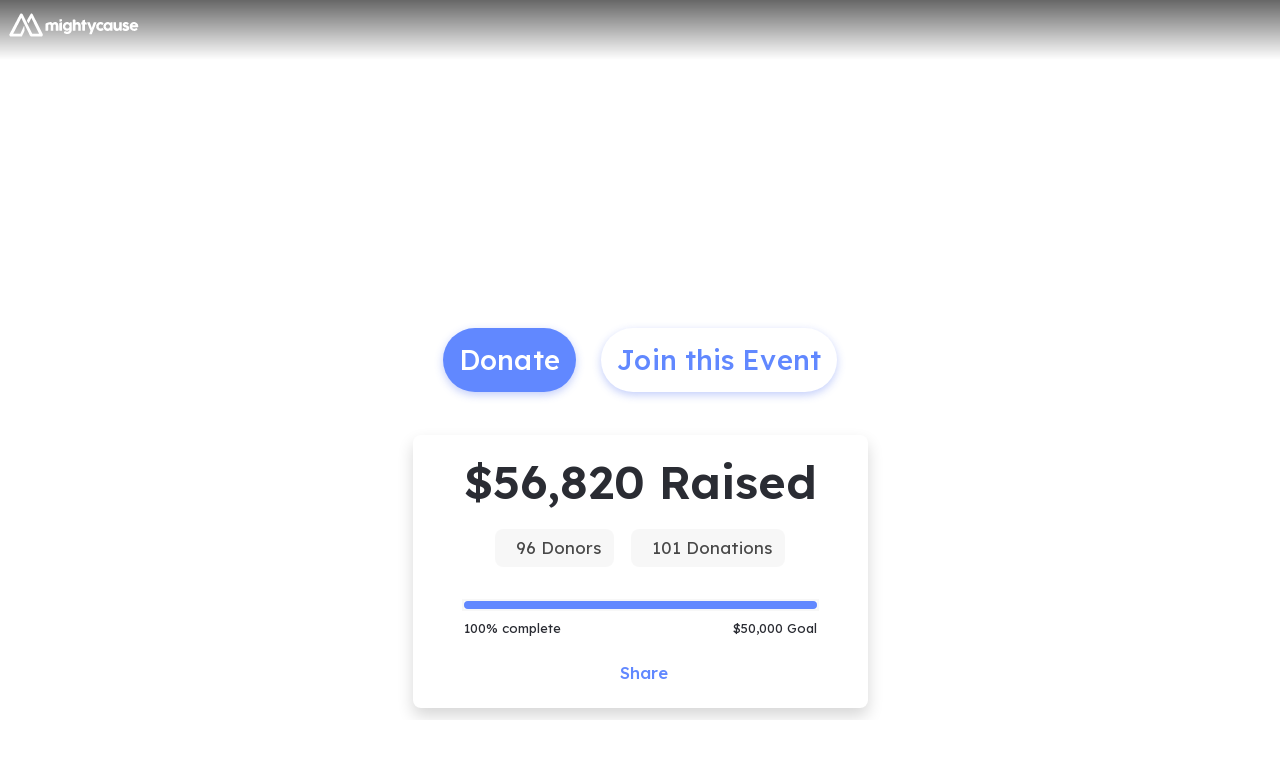

--- FILE ---
content_type: application/javascript
request_url: https://static-prod.mightycause.com/mc-client/chunk-H6GY4YRS.js
body_size: 5471
content:

!function(){try{var e="undefined"!=typeof window?window:"undefined"!=typeof global?global:"undefined"!=typeof globalThis?globalThis:"undefined"!=typeof self?self:{},n=(new e.Error).stack;n&&(e._sentryDebugIds=e._sentryDebugIds||{},e._sentryDebugIds[n]="01cd9395-eb08-5830-868d-5af478019413")}catch(e){}}();
import{a as Re}from"./chunk-MJ7BRNQ5.js";import{a as xe}from"./chunk-55AEGI6H.js";import{a as Me}from"./chunk-WSLEPKJ7.js";import{Bb as V,D as pe,E as de,Eb as z,F as ue,Lb as _e,Na as ve,Ob as K,Pg as Ce,Sa as k,Sg as Ie,Zd as we,bc as $,da as C,dc as De,ea as g,fb as Se,ga as fe,ha as v,hc as W,i as me,ia as S,ib as be,ja as b,jb as M,jc as Y,ka as y,lb as x,nb as G,pa as _,pb as j,qb as A,ra as I,rb as N,sa as he,xa as D,xb as ye,yb as P,z as q,za as ge}from"./chunk-TF5YEMDX.js";import{Da as Q,Ea as X,Eb as l,F as re,Lb as h,Lc as a,Nc as ne,Rb as U,Rc as ae,Sc as se,Tc as le,_a as B,cc as d,g as oe,hc as F,le as T,mc as n,me as ce,na as w,nc as r,oc as p,sa as u,sc as ee,vc as f,xc as L,yb as m}from"./chunk-WTJL4WI4.js";var Fe=(()=>{class i{constructor(t){this.http=t}queryChatGpt(t){return this.http.post("/api/v4/chat_gpt/query.json",t)}static{this.\u0275fac=function(e){return new(e||i)(u(me))}}static{this.\u0275prov=w({token:i,factory:i.\u0275fac,providedIn:"root"})}}return i})();var We=(()=>{class i{constructor(t,e,o,s,c){this.fb=t,this.chatGptService=e,this.utilsService=o,this.dialogRef=s,this.data=c,this.processing=!1,this.gptForm=this.fb.group({promptText:["",[j.required,j.maxLength(250)]]})}submit(){if(this.gptForm.invalid)return;this.processing=!0;let t={urn:this.utilsService.urnFromUrl,prompt:this.gptForm.value.promptText};this.chatGptService.queryChatGpt(t).subscribe({next:e=>{this.processing=!1,this.dialogRef.close(e)},error:()=>{this.processing=!1}})}static{this.\u0275fac=function(e){return new(e||i)(l(K),l(Fe),l(be),l(C),l(g))}}static{this.\u0275cmp=h({type:i,selectors:[["app-chat-gpt-dialog"]],standalone:!1,decls:18,vars:3,consts:[["mat-dialog-title",""],["mat-dialog-close","","mat-icon-button","","aria-label","close",1,"dialog-close"],[1,"fa-solid","fa-times"],[3,"ngSubmit","formGroup"],["appDialogScroll",""],[1,"row"],[1,"col-12","mt-3"],["appearance","outline"],["matInput","","maxlength","250","rows","5","formControlName","promptText","name","promptText"],["align","end"],["mat-raised-button","","color","primary","appLoadingBtn","",1,"custom","auto",3,"active"]],template:function(e,o){e&1&&(n(0,"h3",0),a(1,"Generate AI Text"),r(),n(2,"button",1),p(3,"i",2),r(),n(4,"form",3),f("ngSubmit",function(){return o.submit()}),n(5,"mat-dialog-content",4)(6,"div",5)(7,"div",6)(8,"mat-form-field",7)(9,"mat-label"),a(10,"Prompt Text"),r(),n(11,"textarea",8),a(12,"          "),r(),n(13,"mat-hint",9),a(14),r()()()()(),n(15,"mat-dialog-actions",9)(16,"button",10),a(17," Submit "),r()()()),e&2&&(m(4),d("formGroup",o.gptForm),m(10),ne("",(o.gptForm.value==null||o.gptForm.value.promptText==null?null:o.gptForm.value.promptText.length)||0,"/250"),m(2),d("active",o.processing))},dependencies:[P,G,A,N,_e,V,z,I,_,Y,W,$,De,v,S,y,b,x,D],encapsulation:2})}}return i})();var Je=(()=>{class i{constructor(t,e,o,s){this.data=t,this.dialogRef=e,this.userService=o,this.orgService=s,this.spinner=!1,this.user=this.userService.currentUser,this.urn=t,this.contentReviewFlagValue=this.orgService.data.enable_content_review}ngOnInit(){this.orgData=this.orgService.data,this.enableContentReview=this.orgData.enable_content_review}saveContentReviewFlag(){this.spinner=!0;let t={enable_content_review:this.contentReviewFlagValue};this.orgService.update(this.urn,t).subscribe(e=>{this.spinner=!1,this.enableContentReview=e.enable_content_review,this.orgService.data=e,this.dialogRef.close(!0)},e=>{this.spinner=!1,console.log(e)})}static{this.\u0275fac=function(e){return new(e||i)(l(g),l(C),l(k),l(M))}}static{this.\u0275cmp=h({type:i,selectors:[["app-content-review-process"]],standalone:!1,decls:24,vars:4,consts:[["mat-dialog-title",""],["mat-dialog-close","","mat-icon-button","","aria-label","close",1,"dialog-close"],[1,"fa-solid","fa-times"],["appDialogScroll",""],[1,"row"],[1,"col-12"],[1,"status-box","mb-2"],[1,"me-1"],[1,"fa-light","fa-octagon-exclamation"],["color","primary","aria-label","slide",3,"ngModelChange","checked","ngModel"],[1,"text-secondary"],["align","end"],["mat-button","","color","accent",1,"custom","auto",3,"mat-dialog-close"],["mat-button","","color","primary","type","button","appLoadingBtn","",1,"custom","auto",3,"click","active"]],template:function(e,o){e&1&&(n(0,"h4",0),a(1,"Add a review process"),r(),n(2,"button",1),p(3,"i",2),r(),n(4,"mat-dialog-content",3)(5,"div",4)(6,"div",5)(7,"p"),a(8," Require a content review process when fundraisers and teams are created in support of your organization. "),r(),n(9,"p"),a(10," The ability for creators to publish their own campaigns is replaced with a submission process. Campaigns must be approved and published by someone in your organization. "),r(),n(11,"div",6)(12,"span")(13,"span",7),p(14,"i",8),r(),a(15," This feature creates a user experience barrier and may add friction to fundraising efforts. "),r()(),n(16,"mat-slide-toggle",9),le("ngModelChange",function(c){return se(o.contentReviewFlagValue,c)||(o.contentReviewFlagValue=c),c}),n(17,"span",10),a(18,"Campaign content review"),r()()()()(),n(19,"mat-dialog-actions",11)(20,"button",12),a(21,"Cancel"),r(),n(22,"button",13),f("click",function(){return o.saveContentReviewFlag()}),a(23," Save "),r()()),e&2&&(m(16),d("checked",o.enableContentReview),ae("ngModel",o.contentReviewFlagValue),m(4),d("mat-dialog-close",!0),m(2),d("active",o.spinner))},dependencies:[A,ye,I,_,v,S,y,b,we,x,D],encapsulation:2})}}return i})();function Oe(i,O){i&1&&(a(0," Note: The datetime provided in your file will be imported as "),p(1,"app-display-time-zone",15),a(2,". "))}function Be(i,O){i&1&&(a(0," Note: The datetime provided in your file will be imported as "),p(1,"app-display-time-zone",16),a(2,". "))}function Le(i,O){i&1&&(n(0,"p"),a(1,"You can import up to 1000 records at a time."),r())}var lt=(()=>{class i{constructor(t,e,o,s,c,E,Ae){this.data=t,this.dialogRef=e,this.importLogService=o,this.userService=s,this.appService=c,this.cookieService=E,this.dialog=Ae,this.importKey="offline_donations",this.environmentName=pe.name,this.appService.currentBrand?.disable_offline_donations&&(this.dialog.open(ge,{data:{title:"Offline Donations Disabled",buttonText:"Ok",content:`Offline donation are disabled for ${this.appService.currentBrand.name}.`}}),this.dialogRef.close()),this.user=this.userService.currentUser,this.currentBrand=this.appService.currentBrand,this.licenseKey=this.importLogService.getLicenseKey(this.importKey)}onImportCompleted(t){t.success?this.createImportLog(t.data):this.dialogRef.close()}createImportLog(t){let e=t.import_id+"_"+this.importKey+this.importLogService.csvBoxFileExtensionFormat,s={import_type:"OfflineDonation",import_file_url:this.importLogService.generateImportFileURL(this.importKey,e),import_file_name:e,use_csvbox:!0};this.currentBrand?.id===1&&(s.user_tz=this.cookieService.get(de.TimeZone)),this.importLogService.createImportLog(this.data.id,this.data.type,s).subscribe({next:()=>{this.dialogRef.close(!0)},error:()=>{this.dialogRef.close(!1)}})}static{this.\u0275fac=function(e){return new(e||i)(l(g),l(C),l(Re),l(k),l(ve),l(ue),l(fe))}}static{this.\u0275cmp=h({type:i,selectors:[["app-import-offline-donation"]],standalone:!1,decls:30,vars:6,consts:[["mat-dialog-title",""],["mat-dialog-close","","mat-icon-button","","aria-label","close",1,"dialog-close"],[1,"fa-solid","fa-times"],["appDialogScroll",""],[1,"row"],[1,"col-12"],[1,"col-12","col-md-6","text-center"],["mat-button","","color","accent","target","_self","href","https://d1byvvo791gp2e.cloudfront.net/public/assets/brands/1/Offline_donations_data_template_org_v4.csv",1,"custom"],[1,"left-icon"],["aria-hidden","true",1,"fa-solid","fa-download"],["href","https://support.mightycause.com/hc/en-us/articles/360035302271","target","_blank","mat-button","","color","accent","cdkFocusInitial","",1,"custom"],["aria-hidden","true",1,"far","fa-external-link-alt"],[1,"mt-3"],["align","end"],["buttonText","Select a file",3,"importCompleted","userId","environmentName","licenseKey"],["tz","browser"],["tz","brand"]],template:function(e,o){e&1&&(n(0,"h3",0),a(1,"Import Offline Donations"),r(),n(2,"button",1),p(3,"i",2),r(),n(4,"mat-dialog-content",3)(5,"div",4)(6,"div",5)(7,"p"),a(8," You can import data from all kinds of software or databases. First, make sure your data is formatted to match the data template provided in the link below. "),r()(),n(9,"div",6)(10,"a",7)(11,"span",8),p(12,"i",9),r(),n(13,"span"),a(14,"Mightycause data template"),r()()(),n(15,"div",6)(16,"a",10)(17,"span",8),p(18,"i",11),r(),a(19,"Guide to import "),r()(),n(20,"div",5)(21,"p",12),U(22,Oe,3,0)(23,Be,3,0),r()(),n(24,"div",5)(25,"p"),a(26," Once you begin an import, it can take several minutes for us to process your data. We'll let you know when it's ready. "),r(),U(27,Le,2,0,"p"),r()()(),n(28,"mat-dialog-actions",13)(29,"app-csvbox-upload",14),f("importCompleted",function(c){return o.onImportCompleted(c)}),r()()),e&2&&(m(22),F((o.currentBrand==null?null:o.currentBrand.id)===1?22:-1),m(),F((o.currentBrand==null?null:o.currentBrand.id)!==1?23:-1),m(4),F(o.user.mighty_admin?-1:27),m(2),d("userId",o.importKey)("environmentName",o.environmentName)("licenseKey",o.licenseKey))},dependencies:[he,_,v,S,y,b,Ie,D,Ce],encapsulation:2})}}return i})();var je=(()=>{class i{constructor(t,e,o){this.orgService=t,this.router=e,this.platformId=o}resolve(t){return new Promise(e=>{this.orgService.data&&this.orgService.data.id?this.orgService.data.urn!==t.params.urn?this.fetchOrg(t.params.urn,e):e(this.orgService.data):this.fetchOrg(t.params.urn,e)})}fetchOrg(t,e){let o={include_all_details:!0};this.orgService.getStory(t.trim(),o).subscribe(s=>{if(T(this.platformId)&&s.urn!==t){let c={host:"",urn:s.urn},E=this.getRedirectUrl(c);window.location.pathname=E}else this.orgService.data=s,e(s)},s=>{if(T(this.platformId)){if(s.status===404){let c={redirectUrl:`/organization/${t}`};this.router.navigate(["/404"],{queryParams:c})}else if(s.status===422&&s.error&&s.error.new_url)if(s.error.host){let c=this.getRedirectUrl(s.error);window.location.href=c}else window.location.href=s.error.new_url;else if(s.status===302&&s.headers.location){let E=s.headers.location.match(/^(https?\:)\/\/(([^:\/?#]*)(?:\:([0-9]+))?)([\/]{0,1}[^?#]*)(\?[^#]*|)(#.*|)$/)[3];window.location.href=`https://${E}${window.location.pathname}${window.location.search}`}}else e({})})}getRedirectUrl(t){let e=`${t.host}/organization/${t.urn}`,o=new RegExp("/organization/([^/#?]+)((/[^/?#]+)*)?"),s=window.location.pathname.match(o);return s&&s[2]&&(e+=s[2]),window.location.search&&(e+=window.location.search),window.location.hash&&(e+=window.location.hash),e=e.replace("7000",window.location.port),e}static{this.\u0275fac=function(e){return new(e||i)(u(M),u(q),u(B))}}static{this.\u0275prov=w({token:i,factory:i.\u0275fac,providedIn:"root"})}}return i})();var bt=(()=>{class i{constructor(t,e,o,s,c){this.router=t,this.userService=e,this.orgService=o,this.orgResolver=s,this.platformId=c,this.user=this.userService.currentUser,this.org=this.orgService.dataRef,this.loginUrlTree=this.router.parseUrl("/login")}canActivate(t,e){return ce(this.platformId)?!0:(this.urn=t.parent.params.urn,this.featureKey=t.data.featureKey,this.orgUrlTree=this.router.parseUrl(`/organization/${this.urn}`),this.loginUrlTree.queryParams={redirectUrl:e.url},this.canUserAccess(t))}canUserAccess(t){return new Promise(e=>{this.org.id&&this.userService.currentUserResolved?this.user&&this.user.id?(this.fetchOrgSettings(),this.user.mighty_admin&&this.fetchMightyAdminData(),this.validateRole(e)):e(this.loginUrlTree):re([this.userService.getCurrentUser(),this.orgResolver.resolve(t.parent)]).subscribe(o=>{this.userService.currentUser=o[0],this.orgService.data=o[1],this.user&&this.user.id?(this.fetchOrgSettings(),this.user.mighty_admin&&this.fetchMightyAdminData(),this.validateRole(e)):e(this.loginUrlTree)})})}validateRole(t){this.user.mighty_admin?t(!0):this.userService.isOrgAdmin(this.org.perm_urn).then(()=>{this.featureKey?this.validateFeature(t):t(!0)}).catch(()=>{t(this.orgUrlTree)})}validateFeature(t){if(this.org.enabled_plan_features[this.featureKey])t(!0);else{let e;["donation_forms","text_to_give","opportunities","matching_grants"].includes(this.featureKey)?e=this.router.parseUrl(`/organization/${this.urn}/fundraising`):e=this.orgUrlTree,e.queryParams={premium:!0},t(e)}}fetchOrgSettings(){if(T(this.platformId)){if(Object.keys(this.orgService.settings).length>0)return;this.orgService.getOrgSettings(this.org.urn).subscribe(e=>{this.orgService.settings=e},e=>console.log(e))}}fetchMightyAdminData(){if(T(this.platformId)){if(Object.keys(this.orgService.mightyAdminData).length>0)return;this.orgService.getMightyAdminToolsData(this.org.urn).subscribe(e=>{this.orgService.mightyAdminData=e},e=>console.log(e))}}static{this.\u0275fac=function(e){return new(e||i)(u(q),u(k),u(M),u(je),u(B))}}static{this.\u0275prov=w({token:i,factory:i.\u0275fac,providedIn:"root"})}}return i})();var It=(()=>{class i{constructor(t,e,o,s,c){this.fb=t,this.disbursementService=e,this.dialogRef=o,this.data=s,this.snackBar=c,this.processing=!1,this.requestReissueForm=this.fb.group({requestReason:["",j.compose([j.required])]})}requestReissue(){this.requestReissueForm.invalid||(this.processing=!0,this.disbursementService.requestDisbursementReissue(this.data.urn,this.data.disbursementId,this.requestReissueForm.value.requestReason).subscribe(()=>{this.processing=!1,this.snackBar.open(`We have received your request and will reprocess your
          disbursement during the next disbursement cycle, usually
          the 10th of each month.`,"OK"),this.dialogRef.close(!0)},()=>{this.processing=!1}))}static{this.\u0275fac=function(e){return new(e||i)(l(K),l(xe),l(C),l(g),l(Se))}}static{this.\u0275cmp=h({type:i,selectors:[["app-disbursement-reissue-request"]],standalone:!1,decls:14,vars:2,consts:[["mat-dialog-title",""],["mat-dialog-close","","mat-icon-button","","aria-label","close",1,"dialog-close"],[1,"fa-solid","fa-times"],[3,"ngSubmit","formGroup"],["appDialogScroll",""],["appearance","outline"],["matInput","","formControlName","requestReason","name","requestReason"],["align","end"],["mat-raised-button","","color","primary","appLoadingBtn","",1,"custom","auto",3,"active"]],template:function(e,o){e&1&&(n(0,"h3",0),a(1,"Request Disbursement Reissue"),r(),n(2,"button",1),p(3,"i",2),r(),n(4,"form",3),f("ngSubmit",function(){return o.requestReissue()}),n(5,"mat-dialog-content",4)(6,"mat-form-field",5)(7,"mat-label"),a(8,"Please provide a brief reason for your request"),r(),n(9,"textarea",6),a(10,"      "),r()()(),n(11,"mat-dialog-actions",7)(12,"button",8),a(13," Submit "),r()()()),e&2&&(m(4),d("formGroup",o.requestReissueForm),m(8),d("active",o.processing))},dependencies:[P,G,A,N,V,z,I,_,Y,W,$,v,S,y,b,x,D],encapsulation:2})}}return i})();var Rt=(()=>{class i{constructor(){this.featureFlags=new oe([]),this.featureFlags$=this.featureFlags.asObservable()}updateFeatureFlags(t){this.featureFlags.next(t)}hasFlag(t){return this.featureFlags.value.includes(t)}static{this.\u0275fac=function(e){return new(e||i)}}static{this.\u0275prov=w({token:i,factory:i.\u0275fac,providedIn:"root"})}}return i})();function Ne(i,O){if(i&1){let t=ee();n(0,"div")(1,"h3",0),a(2,"Unlink Stripe"),r(),n(3,"button",1),p(4,"i",2),r(),n(5,"mat-dialog-content",3)(6,"div",4)(7,"span")(8,"span",5),p(9,"i",6),r(),a(10," Disconnecting your Stripe account will disable the ability to donate to your organization. "),r()(),n(11,"p"),a(12," After you unlink Stripe, you will need to link another Stripe account to continue receiving donations. "),r()(),n(13,"mat-dialog-actions",7)(14,"button",8),f("click",function(){Q(t);let o=L();return X(o.unlinkStripe())}),a(15," Unlink Stripe "),r()()()}if(i&2){let t=L();m(14),d("active",t.processing)}}function Pe(i,O){if(i&1){let t=ee();n(0,"div")(1,"h3",0),a(2,"Stripe unlinked"),r(),n(3,"button",1),p(4,"i",2),r(),n(5,"mat-dialog-content",3)(6,"div",4)(7,"span")(8,"span",9),p(9,"i",10),r(),a(10," Your previously linked Stripe account has been successfully removed. "),r()(),n(11,"p"),a(12,"Please link another Stripe account now to continue receiving donations."),r()(),n(13,"mat-dialog-actions",7)(14,"button",11),f("click",function(){Q(t);let o=L();return X(o.linkStripe())}),a(15," Link Stripe "),r()()()}}var jt=(()=>{class i{constructor(t,e,o){this.dialogData=t,this.stripeService=e,this.orgService=o,this.processing=!1,this.urn=this.dialogData.urn}unlinkStripe(){this.processing=!0;let t={story_id:this.urn};this.stripeService.deleteStripeAccount(t).subscribe({next:()=>{this.processing=!1,this.success=!0,this.orgService.settings={stripe_connected:!1}},error:()=>{this.processing=!1}})}linkStripe(){let t={story_id:this.urn};this.stripeService.getStripeEditUrl(t).subscribe(e=>{window.location.href=e.url})}static{this.\u0275fac=function(e){return new(e||i)(l(g),l(Me),l(M))}}static{this.\u0275cmp=h({type:i,selectors:[["app-switch-stripe-account"]],standalone:!1,decls:2,vars:2,consts:[["mat-dialog-title",""],["mat-dialog-close","","mat-icon-button","","aria-label","close",1,"dialog-close"],[1,"far","fa-times"],["appDialogScroll",""],[1,"status-box","mb-2"],[1,"text-danger","me-1"],[1,"fal","fa-exclamation-circle"],["align","end"],["mat-raised-button","","color","primary","cdkFocusInitial","","appLoadingBtn","",1,"custom","auto",3,"click","active"],[1,"me-1"],[1,"fal","fa-check-circle"],["mat-raised-button","","color","primary","cdkFocusInitial","",1,"custom","auto",3,"click"]],template:function(e,o){e&1&&U(0,Ne,16,1,"div")(1,Pe,16,0,"div"),e&2&&(F(o.success?-1:0),m(),F(o.success?1:-1))},dependencies:[I,_,v,S,y,b,x,D],encapsulation:2})}}return i})();export{We as a,Je as b,lt as c,je as d,bt as e,It as f,Rt as g,jt as h};

//# debugId=01cd9395-eb08-5830-868d-5af478019413


--- FILE ---
content_type: application/javascript
request_url: https://static-prod.mightycause.com/mc-client/chunk-V4AOPJA7.js
body_size: 7858
content:

!function(){try{var e="undefined"!=typeof window?window:"undefined"!=typeof global?global:"undefined"!=typeof globalThis?globalThis:"undefined"!=typeof self?self:{},n=(new e.Error).stack;n&&(e._sentryDebugIds=e._sentryDebugIds||{},e._sentryDebugIds[n]="14202d66-6bb4-59bf-b37d-b1146f5ca80c")}catch(e){}}();
import{a as Gt}from"./chunk-5EY7ZJAI.js";import{A as tt,Bb as P,Eb as $,Kc as Bt,Lb as Tt,Lg as H,Ob as z,Pc as rt,Rb as kt,Vb as Ft,Vc as Vt,Wb as Ot,_b as At,bc as U,cc as nt,da as w,ea as R,fb as Rt,ga as Ct,ha as B,hc as q,ia as M,ja as T,jc as at,ka as k,kb as et,lb as Mt,nb as it,pa as F,pb as V,qb as N,ra as O,rb as L,sc as mt,te as Nt,ue as Lt,wc as jt,xa as A,ya as Dt,yb as G,za as wt}from"./chunk-TF5YEMDX.js";import{Ac as j,Bc as yt,Da as h,Ea as I,Eb as u,Fa as Q,Ga as ot,Lb as E,Lc as r,Mc as y,Nc as c,Oc as st,Rb as _,Rd as J,Sd as W,Td as X,Ud as Y,Vd as Et,Xc as ht,Zc as It,_c as dt,cc as l,ce as Z,dd as g,ee as St,fd as v,fe as bt,gd as K,hc as S,jc as ft,kc as xt,lc as vt,mc as i,nc as n,oc as p,pc as b,qc as C,sb as gt,sc as D,tb as lt,vc as x,xc as m,yb as a}from"./chunk-WTJL4WI4.js";function Kt(e,d){e&1&&(i(0,"mat-error"),r(1," Enter valid "),i(2,"strong"),r(3,"email"),n(),r(4," address "),n())}var Ut=(()=>{class e{constructor(t,s,o,f,Qt){this.dialogRef=t,this.fb=s,this.registrationService=o,this.snackBar=f,this.data=Qt,this.sending=!1,this.resendReceiptForm=this.fb.group({email:["",V.compose([kt.emailValidator])]}),this.resendReceiptForm.controls.email.setValue(this.data.email)}resendReceipt(){this.resendReceiptForm.invalid||(this.sending=!0,this.registrationService.resendRegistrationReceipt(this.data.registrationId,this.resendReceiptForm.value.email).subscribe(()=>{this.sending=!1,this.snackBar.open("Successfully sent.","",{duration:5e3}),this.dialogRef.close(!0)},()=>{this.sending=!1}))}static{this.\u0275fac=function(s){return new(s||e)(u(w),u(z),u(H),u(Rt),u(R))}}static{this.\u0275cmp=E({type:e,selectors:[["app-registration-resend-receipt"]],standalone:!1,decls:21,vars:4,consts:[["mat-dialog-title",""],["mat-icon-button","","aria-label","close",1,"dialog-close",3,"mat-dialog-close"],[1,"fa-solid","fa-times"],[3,"ngSubmit","formGroup"],["appDialogScroll",""],[1,"row","justify-content-center"],[1,"col-12"],[1,"col-12","col-md-6"],["type","text","id","email","matInput","","formControlName","email","autocomplete","off","cdkFocusInitial",""],["align","end"],["mat-raised-button","","color","primary","appLoadingBtn","",1,"custom","auto",3,"active"]],template:function(s,o){s&1&&(i(0,"h3",0),r(1,"Resend Registration Receipt"),n(),i(2,"button",1),p(3,"i",2),n(),i(4,"form",3),x("ngSubmit",function(){return o.resendReceipt()}),i(5,"mat-dialog-content",4)(6,"div",5)(7,"div",6)(8,"p"),r(9," Please confirm or update the email address to which you would like to resend the registration confirmation email. To resend to all organization admins, leave email blank. "),n(),i(10,"p"),r(11," The confirmation email will state that registration is Pending as this is a copy of the email they received after submitting payment. "),n()(),i(12,"div",7)(13,"mat-form-field")(14,"mat-label"),r(15,"Email"),n(),p(16,"input",8),_(17,Kt,5,0,"mat-error"),n()()()(),i(18,"mat-dialog-actions",9)(19,"button",10),r(20," Send "),n()()()),s&2&&(a(2),l("mat-dialog-close",!1),a(2),l("formGroup",o.resendReceiptForm),a(13),S(o.resendReceiptForm.controls.email.errors&&o.resendReceiptForm.controls.email.errors.invalidEmail?17:-1),a(2),l("active",o.sending))},dependencies:[G,it,N,L,P,$,O,F,at,q,U,nt,B,M,k,T,Mt,A],encapsulation:2})}}return e})();function Xt(e,d){if(e&1&&(i(0,"mat-option",8),r(1),n()),e&2){let t=d.$implicit;l("value",t),a(),c(" ",t," ")}}function Yt(e,d){e&1&&(i(0,"div",10)(1,"span",16),p(2,"i",17),n(),i(3,"span"),r(4," Approving this registration will automatically remove any platform restrictions based on the registration form settings. IRS or organization level restrictions will not be removed. "),n()())}function Zt(e,d){e&1&&(i(0,"div",10)(1,"span",16),p(2,"i",17),n(),i(3,"span"),r(4," Changing the status from approved will not automatically impact the platform level donation or search restrictions. "),n()())}function te(e,d){if(e&1&&(i(0,"div",10)(1,"span",16),p(2,"i",17),n(),i(3,"span"),r(4),n()()),e&2){let t=m();a(4),c(" Changing the status to ",t.statusEditForm.value.status," will not automatically refund complete registration payments. ")}}function ee(e,d){if(e&1&&(i(0,"div",10)(1,"span",16),p(2,"i",17),n(),i(3,"span"),r(4),n()()),e&2){let t=m();a(4),c(" Changing the status to ",t.statusEditForm.value.status," will allow the organization bypass registration fee payment. If you wish to allow the organization to make a fee payment, status should be Saved. ")}}function ie(e,d){e&1&&(i(0,"div",12)(1,"div",18),p(2,"mat-spinner",19),n()())}var qt=(()=>{class e{constructor(t,s,o,f){this.registrationService=t,this.fb=s,this.dialogRef=o,this.data=f,this.processing=!1,this.statusOptions=["Saved","Pending","Approved","Declined"],this.statusEditForm=this.fb.group({status:["",V.required],skipEmailNotifications:[!1]}),this.statusEditForm.controls.status.setValue(this.data.regData.status)}submitStatusEditForm(){if(this.statusEditForm.invalid)return;this.processing=!0;let t={status:this.statusEditForm.value.status,skip_email_notifications:this.statusEditForm.value.skipEmailNotifications};this.registrationService.updateRegistration(this.data.regData.id,{registration:t}).subscribe(s=>{this.dialogRef.close(s)},()=>this.processing=!1)}static{this.\u0275fac=function(s){return new(s||e)(u(H),u(z),u(w),u(R))}}static{this.\u0275cmp=E({type:e,selectors:[["app-registration-admin-edit"]],standalone:!1,decls:28,vars:7,consts:[["mat-dialog-title",""],["mat-dialog-close","","mat-icon-button","","aria-label","close",1,"dialog-close"],[1,"fa-solid","fa-times"],[3,"ngSubmit","formGroup"],["appDialogScroll",""],[1,"row"],[1,"col-6"],["formControlName","status"],[3,"value"],[1,"col-12"],[1,"status-box","multi-line","mb-2","p-2"],["color","primary","formControlName","skipEmailNotifications"],[1,"update-overlay"],["align","end"],["type","submit","mat-raised-button","","color","primary",1,"custom","auto",3,"disabled"],["type","button","mat-raised-button","","color","accent","mat-dialog-close","",1,"custom","auto"],[1,"me-2"],[1,"fal","fa-info-circle"],[1,"spinner"],["diameter","50"]],template:function(s,o){s&1&&(i(0,"h3",0),r(1,"Edit Registration"),n(),i(2,"button",1),p(3,"i",2),n(),i(4,"form",3),x("ngSubmit",function(){return o.submitStatusEditForm()}),i(5,"mat-dialog-content",4)(6,"div",5)(7,"div",6)(8,"mat-form-field")(9,"mat-label"),r(10,"Status"),n(),i(11,"mat-select",7),xt(12,Xt,2,2,"mat-option",8,ft),n()()(),i(14,"div",9),_(15,Yt,5,0,"div",10)(16,Zt,5,0,"div",10)(17,te,5,1,"div",10)(18,ee,5,1,"div",10),n(),i(19,"div",9)(20,"mat-checkbox",11),r(21," Skip Email Notifications to Organization "),n()()(),_(22,ie,3,0,"div",12),n(),i(23,"mat-dialog-actions",13)(24,"button",14),r(25," Save "),n(),i(26,"button",15),r(27," Cancel "),n()()()),s&2&&(a(4),l("formGroup",o.statusEditForm),a(8),vt(o.statusOptions),a(3),S(o.data.regData.registration_form!=null&&o.data.regData.registration_form.remove_brand_restrictions_on_approval&&o.statusEditForm.value.status==="Approved"?15:-1),a(),S(o.statusEditForm.value.status!=="Approved"?16:-1),a(),S(o.data.regData.status!==o.statusEditForm.value.status&&(o.statusEditForm.value.status==="Saved"||o.statusEditForm.value.status==="Declined")&&(o.data.regData==null||o.data.regData.payment_details==null?null:o.data.regData.payment_details.status)==="Complete"?17:-1),a(),S(o.data.regData.status!==o.statusEditForm.value.status&&(o.statusEditForm.value.status==="Pending"||o.statusEditForm.value.status==="Approved")&&(o.data.regData==null||o.data.regData.payment_details==null?null:o.data.regData.payment_details.status)!=="Complete"&&(o.data.regData.registration_form!=null&&o.data.regData.registration_form.remove_brand_restrictions_on_approval)?18:-1),a(4),S(o.processing?22:-1),a(2),l("disabled",!o.statusEditForm.dirty))},dependencies:[G,N,L,P,$,O,F,q,U,B,M,k,T,Bt,Ot,rt,et,A],encapsulation:2})}}return e})();var Ht=e=>["/user",e];function re(e,d){e&1&&(i(0,"div",8)(1,"div",9)(2,"content-loader",10),Q(),p(3,"rect",11),n()(),ot(),i(4,"div",12)(5,"content-loader",13),Q(),p(6,"rect",11),n()(),ot(),i(7,"div",12)(8,"content-loader",13),Q(),p(9,"rect",11),n()()())}function oe(e,d){if(e&1){let t=D();i(0,"td",38),x("click",function(){h(t);let o=m().$implicit,f=m(2);return I(f.viewQuestion(o))}),i(1,"u"),r(2),n()()}if(e&2){let t=m().$implicit;a(2),y(t.label)}}function le(e,d){if(e&1&&(i(0,"td"),p(1,"span",39),g(2,"safe"),n()),e&2){let t=m().$implicit;a(),l("innerHTML",v(2,1,t.question,"html"),gt)}}function se(e,d){if(e&1&&(i(0,"a",41)(1,"span"),p(2,"i",42),n(),r(3),n()),e&2){let t=m(2).$implicit,s=m(2);l("href",s.fileObjectUrl(t.answer),lt),a(3),c(" ",s.fileObjectDisplayName(t.answer)," ")}}function de(e,d){e&1&&(i(0,"span"),r(1,"No File Attached"),n())}function me(e,d){if(e&1&&(i(0,"td"),_(1,se,4,2,"a",40)(2,de,2,0,"span",5),n()),e&2){let t=m().$implicit;a(),l("ngIf",t.answer),a(),l("ngIf",!t.answer)}}function ce(e,d){if(e&1&&(i(0,"td"),r(1),n()),e&2){let t=m().$implicit;a(),c(" ",t.answer?t.answer:"-"," ")}}function pe(e,d){if(e&1&&(i(0,"tr",34),_(1,oe,3,1,"td",35)(2,le,3,4,"td",5)(3,me,3,2,"td",36)(4,ce,2,1,"td",37),n()),e&2){let t=d.$implicit;l("ngSwitch",t.question_type),a(),l("ngIf",t.label),a(),l("ngIf",!t.label),a(),l("ngSwitchCase","upload_file")}}function _e(e,d){if(e&1&&(b(0),i(1,"p",16),r(2,"Refunded"),n(),i(3,"p",17),r(4),g(5,"date"),n(),C()),e&2){let t=m(3);a(4),st(" ",K(5,2,t.regData.payment_details==null?null:t.regData.payment_details.refunded_at,"MMMM d, y h:mm:ss a",t.regData.payment_details==null?null:t.regData.payment_details.refunded_at_utc_offset)," ",t.regData.time_zone_abbrev," ")}}function ue(e,d){e&1&&(i(0,"span",52),p(1,"i",53),n())}function ge(e,d){if(e&1){let t=D();i(0,"mat-tab",43)(1,"div",44)(2,"div",45)(3,"p",16),r(4,"Status"),n(),i(5,"p",17),r(6),n(),_(7,_e,6,6,"ng-container",5),i(8,"p",16),r(9,"Completed"),n(),i(10,"p",17),r(11),g(12,"date"),n(),i(13,"p",16),r(14,"Amount"),n(),i(15,"p",17),r(16),g(17,"centsToCurrency"),n(),i(18,"p",16),r(19,"Payment #"),n(),i(20,"p",17),r(21),n(),i(22,"p",16),r(23,"Transaction #"),n(),i(24,"p",17),r(25),n()(),i(26,"div",45)(27,"p",16),r(28,"Cardholder Name"),n(),i(29,"p",17),r(30),n(),i(31,"p",16),r(32,"Billing Email"),n(),i(33,"p",17),r(34),n(),i(35,"p",16),r(36,"Payment Method"),n(),i(37,"p",17),r(38),_(39,ue,2,0,"span",46),r(40),n()(),i(41,"div",47)(42,"button",48),x("click",function(){h(t);let o=m(2);return I(o.resendRegistrationReceipt())}),i(43,"span",31),p(44,"i",49),n(),i(45,"span"),r(46,"Resend Receipt"),n()(),i(47,"button",50),x("click",function(){h(t);let o=m(2);return I(o.refundRegistrationPayment())}),i(48,"span",31),p(49,"i",51),n(),i(50,"span"),r(51,"Refund"),n()()()()()}if(e&2){let t=m(2);a(6),y(t.regData.payment_details==null?null:t.regData.payment_details.status),a(),l("ngIf",t.regData.payment_details==null?null:t.regData.payment_details.refunded_at),a(4),st(" ",K(12,13,t.regData.payment_details==null?null:t.regData.payment_details.completed_at,"MMMM d, y h:mm:ss a",t.regData.payment_details==null?null:t.regData.payment_details.completed_at_utc_offset)," ",t.regData.time_zone_abbrev," "),a(5),c(" ",K(17,17,t.regData.payment_details==null?null:t.regData.payment_details.amount_in_cents,"$","1.2-2")," "),a(5),y(t.regData.payment_details==null?null:t.regData.payment_details.id),a(4),y(t.regData.payment_details==null?null:t.regData.payment_details.transaction_id),a(5),y(t.regData.payment_details==null?null:t.regData.payment_details.full_name),a(4),y(t.regData.payment_details==null?null:t.regData.payment_details.email),a(4),c(" ",t.regData.payment_details==null||t.regData.payment_details.credit_card_details==null?null:t.regData.payment_details.credit_card_details.card_type," "),a(),l("ngIf",t.regData.payment_details==null||t.regData.payment_details.credit_card_details==null?null:t.regData.payment_details.credit_card_details.last_four),a(),c("",t.regData.payment_details==null||t.regData.payment_details.credit_card_details==null?null:t.regData.payment_details.credit_card_details.last_four," "),a(7),l("disabled",(t.regData.payment_details==null?null:t.regData.payment_details.status)!=="Complete")}}function fe(e,d){if(e&1){let t=D();b(0),i(1,"div",8)(2,"div",9)(3,"div",14)(4,"div",15)(5,"p",16),r(6,"Giving Event"),n(),i(7,"p",17)(8,"a",18),r(9),n()()(),i(10,"div",15)(11,"p",16),r(12,"Status"),n(),i(13,"p",17),r(14),i(15,"button",19),x("click",function(){h(t);let o=m();return I(o.editRegistrationDialog())}),p(16,"i",20),n()()(),i(17,"div",15)(18,"p",16),r(19,"Submitted at"),n(),i(20,"p",21),g(21,"date"),r(22),g(23,"date"),n()(),i(24,"div",15)(25,"p",16),r(26,"Submitted by"),n(),i(27,"p",17)(28,"a",22),r(29),n()()(),i(30,"div",15)(31,"p",16),r(32,"Updated at"),n(),i(33,"p",21),g(34,"date"),r(35),g(36,"date"),n()(),i(37,"div",15)(38,"p",16),r(39,"Updated by"),n(),i(40,"p",17)(41,"a",22),r(42),n()()()()()(),i(43,"div",23)(44,"div",9)(45,"mat-tab-group",24)(46,"mat-tab",25)(47,"div",26)(48,"table",27)(49,"tbody")(50,"tr")(51,"th"),r(52,"Question Label"),n(),i(53,"th"),r(54,"Answer"),n()(),_(55,pe,5,4,"tr",28),n()()(),i(56,"div",29)(57,"button",30),x("click",function(){h(t);let o=m();return I(o.deleteRegistration())}),i(58,"span",31),p(59,"i",32),n(),i(60,"span"),r(61,"Delete registration"),n()()()(),_(62,ge,52,21,"mat-tab",33),n()()(),C()}if(e&2){let t=m();a(8),j("href",t.regData.registration_form_event_url,lt),yt("aria-label","",t.regData.registration_form_event_name," (opens in new window)"),a(),c(" ",t.regData.registration_form_event_name," "),a(5),c(" ",t.regData.status," "),a(6),j("title",v(21,15,t.regData.created_at,"MMM d, yyyy h:mm a")),a(2),c(" ",v(23,18,t.regData.created_at,"MM/dd/yyyy")," "),a(6),l("routerLink",dt(27,Ht,t.regData.submitted_by_user_details==null?null:t.regData.submitted_by_user_details.id)),a(),y(t.regData.submitted_by_user_details==null?null:t.regData.submitted_by_user_details.full_name),a(4),j("title",v(34,21,t.regData.updated_at,"MMM d, yyyy h:mm a")),a(2),c(" ",v(36,24,t.regData.updated_at,"MM/dd/yyyy")," "),a(6),l("routerLink",dt(29,Ht,t.regData.updated_by_user_details==null?null:t.regData.updated_by_user_details.id)),a(),y(t.regData.updated_by_user_details==null?null:t.regData.updated_by_user_details.full_name),a(13),l("ngForOf",t.regData.survey_question_answers),a(7),l("ngIf",t.regData.payment_details)}}var ci=(()=>{class e{constructor(t,s,o,f){this.registrationService=t,this.dialog=s,this.dialogRef=o,this.data=f,this.loading=!0,this.processing=!1,this.registrationChanged=!1,this.dialogRef.disableClose=!0}ngOnInit(){this.fetchRegistrationData()}closeDialog(){this.dialogRef.close({registrationChanged:this.registrationChanged})}editRegistrationDialog(){this.dialog.open(qt,{data:{regData:this.regData}}).afterClosed().subscribe(s=>{s&&(this.regData=s,this.registrationChanged=!0)})}fileObjectUrl(t){return`/api/v4/go_to_file?file_object=${encodeURIComponent(t)}`}fileObjectDisplayName(t){return t.substr(t.lastIndexOf("/")+1)}viewQuestion(t){this.dialog.open(wt,{data:{title:t.label,content:t.question,buttonText:"Close"}})}refundRegistrationPayment(){if(!this.regData?.payment_details?.id)return;this.dialog.open(mt,{data:{title:"Are you sure?",content:"Refunding this registration payment will not change the status of the registration.",confirmButtonText:"Ok",cancelButtonText:"Cancel"}}).afterClosed().subscribe(s=>{s&&(this.processing=!0,this.registrationService.refundRegistrationPayment(this.regData?.payment_details?.id).subscribe({next:()=>{this.fetchRegistrationData(),this.processing=!1},error:()=>{this.fetchRegistrationData(),this.processing=!1}}))})}resendRegistrationReceipt(){this.dialog.open(Ut,{data:{registrationId:this.regData.id,email:this.regData?.payment_details?.email}})}deleteRegistration(){this.dialog.open(mt,{data:{title:"Are you sure?",content:"This will delete the registration record and the organization will be allowed to re-register.",confirmButtonText:"Delete",cancelButtonText:"Cancel"}}).afterClosed().subscribe(s=>{s&&this.registrationService.deleteRegistration(this.regData.id).subscribe(()=>{this.registrationChanged=!0,this.closeDialog()})})}fetchRegistrationData(){this.registrationService.getRegistration(this.data.registrationId,null).subscribe({next:t=>{this.regData=t,this.loading=!1},error:t=>console.log(t)})}static{this.\u0275fac=function(s){return new(s||e)(u(H),u(Ct),u(w),u(R))}}static{this.\u0275cmp=E({type:e,selectors:[["app-registration-admin-dialog"]],standalone:!1,decls:10,vars:2,consts:[["mat-dialog-title",""],["mat-icon-button","","aria-label","close",1,"dialog-close",3,"click"],[1,"fa-solid","fa-times"],["appDialogScroll",""],["class","row",4,"ngIf"],[4,"ngIf"],["align","end"],["mat-raised-button","","color","primary",1,"custom","auto",3,"click"],[1,"row"],[1,"col-12"],["viewBox","0 0 100 25"],["x","0","y","0","rx","3","ry","3","width","100%","height","100%"],[1,"col-12","mt-2"],["viewBox","0 0 100 10"],[1,"d-flex","flex-wrap"],[1,"me-3"],[1,"sm","text-secondary","mb-0"],[1,"mb-0"],["target","_blank",3,"href","aria-label"],["mat-icon-button","","aria-label","actions","type","button",1,"sm",3,"click"],[1,"fal","fa-pencil"],[1,"mb-0",3,"title"],["target","_blank",3,"routerLink"],[1,"row","mt-2"],["mat-stretch-tabs","",1,"underline"],["label","Registration Form"],[1,"table-responsive"],[1,"table","table-sm"],[3,"ngSwitch",4,"ngFor","ngForOf"],[1,"text-center","mt-2"],["mat-button","","color","warn",1,"custom",3,"click"],[1,"left-icon"],[1,"fal","fa-trash-alt"],["label","Payment Info",4,"ngIf"],[3,"ngSwitch"],["class","cursor-pointer",3,"click",4,"ngIf"],[4,"ngSwitchCase"],[4,"ngSwitchDefault"],[1,"cursor-pointer",3,"click"],[3,"innerHTML"],["download","","target","_self",3,"href",4,"ngIf"],["download","","target","_self",3,"href"],[1,"fas","fa-paperclip","fa-lg"],["label","Payment Info"],[1,"d-flex","flex-wrap","flex-xl-nowrap"],[1,"me-3","flex-fill"],["class","ms-1",4,"ngIf"],[1,"me-3","flex-fill","text-end"],["mat-button","","color","accent",1,"custom",3,"click"],[1,"fa-light","fa-receipt"],["mat-button","","color","accent",1,"custom",3,"click","disabled"],[1,"fa-light","fa-arrow-right-arrow-left"],[1,"ms-1"],[1,"fa-light","fa-ellipsis-h"]],template:function(s,o){s&1&&(i(0,"h3",0),r(1,"Registration Details"),n(),i(2,"button",1),x("click",function(){return o.closeDialog()}),p(3,"i",2),n(),i(4,"mat-dialog-content",3),_(5,re,10,0,"div",4)(6,fe,63,31,"ng-container",5),n(),i(7,"mat-dialog-actions",6)(8,"button",7),x("click",function(){return o.closeDialog()}),r(9," Close "),n()()),s&2&&(a(5),l("ngIf",o.loading),a(),l("ngIf",!o.loading))},dependencies:[J,W,X,Y,Et,tt,O,F,M,k,T,Nt,Lt,jt,A,Z,Vt,Dt],encapsulation:2})}}return e})();var xe=()=>[];function ve(e,d){if(e&1){let t=D();b(0),i(1,"div",8)(2,"h5")(3,"strong"),r(4,"Entity ID:"),n(),r(5),n(),i(6,"button",9),x("click",function(){h(t);let o=m();return I(o.editId=!0)}),p(7,"i",10),n(),i(8,"button",9),x("click",function(){h(t);let o=m();return I(o.refreshComplianceData())}),p(9,"i",11),n()(),C()}if(e&2){let t=m();a(5),c(" ",t.extIdentifier.identifier,"")}}function ye(e,d){if(e&1&&(i(0,"div",16)(1,"p",17),r(2,"Entity Name"),n(),i(3,"p",18),r(4),n()()),e&2){let t=m(2);a(4),c(" ",(t.extIdentifier.latest_external_data==null||t.extIdentifier.latest_external_data.raw_data==null||t.extIdentifier.latest_external_data.raw_data.entityname==null?null:t.extIdentifier.latest_external_data.raw_data.entityname.value)||(t.extIdentifier.latest_external_data==null||t.extIdentifier.latest_external_data.raw_data==null||t.extIdentifier.latest_external_data.raw_data.name==null?null:t.extIdentifier.latest_external_data.raw_data.name.value)," ")}}function he(e,d){if(e&1&&(i(0,"div",16)(1,"p",17),r(2,"Entity EIN"),n(),i(3,"p",18),r(4),n()()),e&2){let t=m(2);a(4),c(" ",t.extIdentifier.ein.slice(0,2)+"-"+t.extIdentifier.ein.slice(2)," ")}}function Ie(e,d){if(e&1&&(i(0,"span"),r(1),n()),e&2){let t=m(2);a(),c("- ",t.extIdentifier.external_status,"")}}function Ee(e,d){if(e&1&&(i(0,"div",16)(1,"p",17),r(2,"Expiration Date"),n(),i(3,"p",18),r(4),g(5,"date"),n()()),e&2){let t=m(2);a(4),c(" ",v(5,1,t.extIdentifier.latest_external_data==null?null:t.extIdentifier.latest_external_data.expires_at,"MM/dd/yyyy")," ")}}function Se(e,d){if(e&1&&(i(0,"div",16)(1,"p",17),r(2,"Last Synced"),n(),i(3,"p",19),g(4,"date"),r(5),g(6,"date"),n()()),e&2){let t=m(2);a(3),j("title",v(4,2,t.extIdentifier.last_synced_at,"MMM d, yyyy h:mm a")),a(2),c(" ",v(6,5,t.extIdentifier.last_synced_at,"MM/dd/yy h:mm a")," ")}}function be(e,d){if(e&1&&(i(0,"div",16)(1,"p",17),r(2,"Last Updated By"),n(),i(3,"p",18),r(4),n()()),e&2){let t=m(2);a(4),c(" ",t.extIdentifier.last_updated_by," ")}}function Ce(e,d){if(e&1&&(i(0,"div",16)(1,"p",17),r(2,"Last Error"),n(),i(3,"p",18),r(4),n()()),e&2){let t=m(2);a(4),c(" ",t.extIdentifier.last_error," ")}}function De(e,d){if(e&1&&(i(0,"td"),r(1),n()),e&2){let t=m().$implicit;a(),y(t.value==null?null:t.value.value)}}function we(e,d){if(e&1&&(i(0,"td"),p(1,"mat-checkbox",28),n()),e&2){let t=m().$implicit;a(),l("checked",t.value==null?null:t.value.value)}}function Re(e,d){if(e&1&&(i(0,"span"),r(1),n()),e&2){let t=m(2).$implicit;a(),c(" ",t.value==null?null:t.value.value," ")}}function Me(e,d){if(e&1&&(i(0,"span"),r(1),g(2,"number"),n()),e&2){let t=m(2).$implicit;a(),c(" ",v(2,1,t.value==null?null:t.value.value,0)," ")}}function Te(e,d){if(e&1&&(i(0,"td"),_(1,Re,2,1,"span",5)(2,Me,3,4,"span",5),n()),e&2){let t=m().$implicit;a(),l("ngIf",t.key==="phone"||t.key==="fax"||t.key==="entityid"),a(),l("ngIf",t.key!=="phone"&&t.key!=="fax"&&t.key!=="entityid")}}function ke(e,d){if(e&1&&(i(0,"td"),r(1),g(2,"date"),n()),e&2){let t=m().$implicit;a(),c(" ",v(2,1,t.value==null?null:t.value.value,"MM/dd/yyyy")," ")}}function Fe(e,d){if(e&1&&(i(0,"tr",26)(1,"td"),r(2),n(),_(3,De,2,1,"td",27)(4,we,2,1,"td",27)(5,Te,3,2,"td",27)(6,ke,3,4,"td",27),n()),e&2){let t=d.$implicit;l("ngSwitch",t.value.dataTypeName),a(2),y(t.value==null?null:t.value.humanName),a(),l("ngSwitchCase","text"),a(),l("ngSwitchCase","checkbox"),a(),l("ngSwitchCase","number"),a(),l("ngSwitchCase","calendar_date")}}function Oe(e,d){if(e&1&&(i(0,"div",22)(1,"div",13)(2,"h5"),r(3),g(4,"date"),n(),i(5,"div",23)(6,"table",24)(7,"tbody"),_(8,Fe,7,6,"tr",25),g(9,"keyvalue"),n()()()()()),e&2){let t=m(2);a(3),c(" Latest Filing Data (",v(4,2,t.extIdentifier.latest_external_data==null?null:t.extIdentifier.latest_external_data.external_updated_at,"MM/dd/yyyy"),") "),a(5),l("ngForOf",v(9,5,t.extIdentifier.latest_external_data==null?null:t.extIdentifier.latest_external_data.raw_data,t.sortDetailedData))}}function Ae(e,d){e&1&&(i(0,"div",29)(1,"div",30),p(2,"mat-spinner",31),n()())}function je(e,d){if(e&1&&(b(0),i(1,"div",12)(2,"div",13)(3,"div",14),_(4,ye,5,1,"div",15)(5,he,5,1,"div",15),i(6,"div",16)(7,"p",17),r(8,"Status"),n(),i(9,"p",18),r(10),_(11,Ie,2,1,"span",5),n()(),i(12,"div",16)(13,"p",17),r(14,"Status Changed"),n(),i(15,"p",19),g(16,"date"),r(17),g(18,"date"),n()(),_(19,Ee,6,4,"div",15)(20,Se,7,8,"div",15)(21,be,5,1,"div",15)(22,Ce,5,1,"div",15),n()()(),_(23,Oe,10,8,"div",20)(24,Ae,3,0,"div",21),C()),e&2){let t=m();a(4),l("ngIf",(t.extIdentifier.latest_external_data==null||t.extIdentifier.latest_external_data.raw_data==null||t.extIdentifier.latest_external_data.raw_data.entityname==null?null:t.extIdentifier.latest_external_data.raw_data.entityname.value)||(t.extIdentifier.latest_external_data==null||t.extIdentifier.latest_external_data.raw_data==null||t.extIdentifier.latest_external_data.raw_data.name==null?null:t.extIdentifier.latest_external_data.raw_data.name.value)),a(),l("ngIf",t.extIdentifier.ein),a(5),c(" ",t.extIdentifier.cached_status===1?"Verified":"Unverified"," "),a(),l("ngIf",t.extIdentifier.external_status),a(4),j("title",v(16,12,t.extIdentifier.cached_status_last_changed_at,"MMM d, yyyy h:mm a")),a(2),c(" ",v(18,15,t.extIdentifier.cached_status_last_changed_at,"MM/dd/yyyy")," "),a(2),l("ngIf",t.extIdentifier.latest_external_data==null?null:t.extIdentifier.latest_external_data.expires_at),a(),l("ngIf",t.extIdentifier.last_synced_at),a(),l("ngIf",t.extIdentifier.last_updated_by),a(),l("ngIf",t.extIdentifier.last_error),a(),l("ngIf",t.extIdentifier.latest_external_data==null?null:t.extIdentifier.latest_external_data.external_updated_at),a(),l("ngIf",t.processing)}}function Be(e,d){e&1&&(i(0,"p"),r(1," Enter the Business Entity ID. To look up your organization's Entity ID visit the "),i(2,"a",38),r(3,"Colorado Secretary of State"),n(),r(4," website. "),n())}function Ve(e,d){e&1&&(i(0,"p"),r(1," Enter the Charity Entity ID. To look up your organization's Entity ID visit the "),i(2,"a",39),r(3,"Colorado Secretary of State"),n(),r(4," website. "),n())}function Ne(e,d){if(e&1&&(i(0,"mat-error"),r(1),i(2,"strong"),r(3,"required"),n()()),e&2){let t=m(2);a(),c(" ",t.entityObj.kind," Entity ID is ")}}function Le(e,d){e&1&&(i(0,"div",40)(1,"mat-checkbox",41),r(2," Skip Name Verification "),n()())}function Ge(e,d){if(e&1){let t=D();i(0,"div",13)(1,"p",42)(2,"a",43),x("click",function(){h(t);let o=m(2);return I(o.setExempt())}),r(3,"Set Organization as Exempt"),n()()()}e&2&&(a(2),l("routerLink",It(1,xe)))}function Pe(e,d){if(e&1&&(i(0,"div",13)(1,"div",44)(2,"span",45)(3,"span",46),p(4,"i",47),n(),r(5),n()()()),e&2){let t=m(2);a(5),c(" ",t.errorMessage," ")}}function $e(e,d){e&1&&(i(0,"div",29)(1,"div",30),p(2,"mat-spinner",31),n()())}function ze(e,d){if(e&1&&(b(0),i(1,"div",12)(2,"div",13),_(3,Be,5,0,"p",5)(4,Ve,5,0,"p",5),n()(),i(5,"div",32)(6,"div",33)(7,"mat-form-field")(8,"mat-label",34),r(9),n(),p(10,"input",35),_(11,Ne,4,1,"mat-error",5),n()(),_(12,Le,3,0,"div",36)(13,Ge,4,2,"div",37)(14,Pe,6,1,"div",37),n(),_(15,$e,3,0,"div",21),C()),e&2){let t=m();a(3),l("ngIf",t.entityObj.kind==="Business"),a(),l("ngIf",t.entityObj.kind==="Charity"),a(5),c("",t.entityObj.kind," Entity ID"),a(2),l("ngIf",t.complianceForm.controls.businessEntityId==null||t.complianceForm.controls.businessEntityId.errors==null?null:t.complianceForm.controls.businessEntityId.errors.required),a(),l("ngIf",t.entityObj.kind==="Business"),a(),l("ngIf",(t.extIdentifier==null?null:t.extIdentifier.identifier)!=="Exempt"),a(),l("ngIf",t.errorMessage),a(),l("ngIf",t.processing)}}function Ue(e,d){if(e&1){let t=D();i(0,"button",50),x("click",function(){h(t);let o=m(2);return I(o.closeEdit())}),r(1," Cancel "),n()}}function qe(e,d){if(e&1&&(b(0),i(1,"button",48),r(2," Save "),n(),_(3,Ue,2,0,"button",49),C()),e&2){let t=m();a(),l("disabled",!t.complianceForm.dirty||!t.complianceForm.value.entityId),a(2),l("ngIf",t.extIdentifier)}}var vi=(()=>{class e{constructor(t,s,o,f){this.fb=t,this.orgComplianceService=s,this.dialogRef=o,this.data=f,this.processing=!1,this.editId=!1,this.complianceForm=this.fb.group({entityId:["",V.required],skipNameVerify:[!1]}),this.entityObj=f.entityObj,this.extIdentifier=this.entityObj?.identifier_obj}submitComplianceForm(){if(this.complianceForm.invalid)return;this.processing=!0;let t={skip_name_verify:this.complianceForm.value.skipNameVerify};switch(this.entityObj.kind){case"Business":t.co_sos_business_id=this.complianceForm.value.entityId;break;case"Charity":t.co_sos_charity_id=this.complianceForm.value.entityId;break}this.orgComplianceService.setupColoradoCompliance(this.data.urn,t).subscribe(s=>{this.entityObj=s[this.entityObj.kind.toLowerCase()],this.extIdentifier=this.entityObj?.identifier_obj,this.entityObj.success?this.closeEdit():this.errorMessage=this.entityObj.error_message,this.processing=!1},()=>this.processing=!1)}setExempt(){this.complianceForm.controls.entityId.setValue("exempt"),this.submitComplianceForm()}closeEdit(){this.complianceForm.reset(),this.editId=!1,this.errorMessage=null}refreshComplianceData(){this.processing=!0,this.orgComplianceService.refreshColoradoCompliance(this.data.urn,this.extIdentifier.id).subscribe(t=>{this.entityObj=t[this.entityObj.kind.toLowerCase()],this.extIdentifier=this.entityObj?.identifier_obj,this.processing=!1,this.editId=!1},()=>this.processing=!1)}sortDetailedData(t,s){let o=parseFloat(t.value.position),f=parseFloat(s.value.position);return o<f?-1:o>f?1:0}static{this.\u0275fac=function(s){return new(s||e)(u(z),u(Gt),u(w),u(R))}}static{this.\u0275cmp=E({type:e,selectors:[["app-org-external-identifier-dialog"]],standalone:!1,features:[ht([{provide:Ft,useClass:At}])],decls:13,vars:8,consts:[["mat-dialog-title",""],["mat-dialog-close","","mat-icon-button","","aria-label","close",1,"dialog-close"],[1,"fa-solid","fa-times"],[3,"ngSubmit","formGroup"],["appDialogScroll",""],[4,"ngIf"],["align","end"],["mat-raised-button","","color","primary",1,"custom","auto",3,"hidden","mat-dialog-close"],[1,"d-flex","justify-content-center"],["mat-icon-button","","aria-label","actions","type","button",1,"sm",3,"click"],[1,"fal","fa-pencil"],[1,"fal","fal","fa-sync"],[1,"row"],[1,"col-12"],[1,"d-flex","flex-wrap"],["class","me-3",4,"ngIf"],[1,"me-3"],[1,"sm","text-secondary","mb-0"],[1,"mb-0"],[1,"mb-0",3,"title"],["class","row mt-2",4,"ngIf"],["class","update-overlay",4,"ngIf"],[1,"row","mt-2"],[1,"table-responsive"],[1,"table","table-sm"],[3,"ngSwitch",4,"ngFor","ngForOf"],[3,"ngSwitch"],[4,"ngSwitchCase"],["color","primary","disabled","",1,"mb-0",3,"checked"],[1,"update-overlay"],[1,"spinner"],["diameter","50"],[1,"row","align-items-center"],[1,"col-12","col-md-4"],["for","businessEntityId"],["type","text","matInput","","formControlName","entityId","id","entityId","maxlength","100","autocomplete","off"],["class","col-12 col-md-6",4,"ngIf"],["class","col-12",4,"ngIf"],["href","https://www.sos.state.co.us/biz/BusinessEntityCriteriaExt.do","target","_blank"],["href","https://www.coloradosos.gov/ccsa/pages/search/basic.xhtml","target","_blank"],[1,"col-12","col-md-6"],["color","primary","formControlName","skipNameVerify"],[1,"sm"],[3,"click","routerLink"],[1,"status-box","multi-line","mb-2","p-2"],[1,"text-danger"],[1,"me-1"],[1,"fa-solid","fa-exclamation-triangle"],["type","submit","mat-raised-button","","color","primary",1,"custom","auto",3,"disabled"],["type","button","mat-raised-button","","color","accent","class","custom auto",3,"click",4,"ngIf"],["type","button","mat-raised-button","","color","accent",1,"custom","auto",3,"click"]],template:function(s,o){s&1&&(i(0,"h3",0),r(1),n(),i(2,"button",1),p(3,"i",2),n(),i(4,"form",3),x("ngSubmit",function(){return o.submitComplianceForm()}),i(5,"mat-dialog-content",4),_(6,ve,10,1,"ng-container",5)(7,je,25,18,"ng-container",5)(8,ze,16,8,"ng-container",5),n(),i(9,"mat-dialog-actions",6),_(10,qe,4,2,"ng-container",5),i(11,"button",7),r(12," Close "),n()()()),s&2&&(a(),c("Colorado SOS - ",o.entityObj.kind,""),a(3),l("formGroup",o.complianceForm),a(2),l("ngIf",o.extIdentifier),a(),l("ngIf",o.extIdentifier&&!o.editId),a(),l("ngIf",!o.extIdentifier||o.editId),a(2),l("ngIf",!o.extIdentifier||o.editId),a(),l("hidden",!o.extIdentifier||o.editId)("mat-dialog-close",!0))},dependencies:[J,W,X,Y,tt,G,it,N,L,Tt,P,$,O,F,at,q,U,nt,B,M,k,T,rt,et,A,bt,Z,St],encapsulation:2})}}return e})();export{ci as a,vi as b};

//# debugId=14202d66-6bb4-59bf-b37d-b1146f5ca80c


--- FILE ---
content_type: application/javascript
request_url: https://static-prod.mightycause.com/mc-client/chunk-HTKUI2W5.js
body_size: 1983
content:

!function(){try{var e="undefined"!=typeof window?window:"undefined"!=typeof global?global:"undefined"!=typeof globalThis?globalThis:"undefined"!=typeof self?self:{},n=(new e.Error).stack;n&&(e._sentryDebugIds=e._sentryDebugIds||{},e._sentryDebugIds[n]="8f6c584b-687f-5ab5-9eed-ace704d85fa7")}catch(e){}}();
import{mb as O}from"./chunk-TF5YEMDX.js";import{Fc as C,G as c,Gc as y,Ha as h,Hc as E,Lb as a,Mb as w,Oa as v,Pa as l,Pb as u,Xc as b,ie as N,ma as p,oa as _,oc as f,qa as M,ta as d}from"./chunk-WTJL4WI4.js";var x=["editorContainer"],z="[_nghost-%COMP%]{display:block;height:200px}.editor-container[_ngcontent-%COMP%]{width:100%;height:98%}",q=new M("NGX_MONACO_EDITOR_CONFIG"),D=!1,R,I=(()=>{class t{constructor(){this.config=d(q),this.onInit=new v,this._insideNg=!1}set insideNg(e){this._insideNg=e,this._editor&&(this._editor.dispose(),this.initMonaco(this._options,this.insideNg))}get insideNg(){return this._insideNg}ngAfterViewInit(){D?R.then(()=>{this.initMonaco(this._options,this.insideNg)}):(D=!0,R=new Promise(e=>{let i=this.config.baseUrl;if((i==="assets"||!i)&&(i="./assets/monaco/min/vs"),typeof window.monaco=="object"){this.initMonaco(this._options,this.insideNg),e();return}let o=s=>{let g=s||window.require,m={paths:{vs:`${i}`}};Object.assign(m,this.config.requireConfig||{}),g.config(m),g(["vs/editor/editor.main"],()=>{typeof this.config.onMonacoLoad=="function"&&this.config.onMonacoLoad(),this.initMonaco(this._options,this.insideNg),e()})};if(this.config.monacoRequire)o(this.config.monacoRequire);else if(window.require)if(window.require.config)o();else{var n=`${i}/loader.js`,r=new XMLHttpRequest;r.addEventListener("load",()=>{let s=document.createElement("script");s.type="text/javascript",s.text=["var nodeRequire = require;",r.responseText.replace('"use strict";',""),"var monacoAmdRequire = require;","require = nodeRequire;","require.nodeRequire = require;"].join(`
`),document.body.appendChild(s),o(window.monacoAmdRequire)}),r.open("GET",n),r.send()}else{let s=document.createElement("script");s.type="text/javascript",s.src=`${i}/loader.js`,s.addEventListener("load",()=>{o()}),document.body.appendChild(s)}}))}ngOnDestroy(){this._windowResizeSubscription&&this._windowResizeSubscription.unsubscribe(),this._editor&&(this._editor.dispose(),this._editor=void 0)}static{this.\u0275fac=function(i){return new(i||t)}}static{this.\u0275cmp=a({type:t,selectors:[["ng-component"]],viewQuery:function(i,o){if(i&1&&C(x,7),i&2){let n;y(n=E())&&(o._editorContainer=n.first)}},inputs:{insideNg:"insideNg"},outputs:{onInit:"onInit"},standalone:!1,decls:0,vars:0,template:function(i,o){},encapsulation:2})}}return t})(),U=(()=>{class t extends I{constructor(){super(...arguments),this.zone=d(l),this._value="",this.propagateChange=e=>{},this.onTouched=()=>{}}set options(e){this._options=Object.assign({},this.config.defaultOptions,e),this._editor&&(this._editor.dispose(),this.initMonaco(e,this.insideNg))}get options(){return this._options}set model(e){this.options.model=e,this._editor&&(this._editor.dispose(),this.initMonaco(this.options,this.insideNg))}writeValue(e){this._value=e||"",setTimeout(()=>{this._editor&&!this.options.model&&this._editor.setValue(this._value)})}registerOnChange(e){this.propagateChange=e}registerOnTouched(e){this.onTouched=e}initMonaco(e,i){let o=!!e.model;if(o){let n=monaco.editor.getModel(e.model.uri||"");n?(e.model=n,e.model.setValue(this._value)):e.model=monaco.editor.createModel(e.model.value,e.model.language,e.model.uri)}i?this._editor=monaco.editor.create(this._editorContainer.nativeElement,e):this.zone.runOutsideAngular(()=>{this._editor=monaco.editor.create(this._editorContainer.nativeElement,e)}),o||this._editor.setValue(this._value),this._editor.onDidChangeModelContent(n=>{let r=this._editor.getValue();this.zone.run(()=>{this.propagateChange(r),this._value=r})}),this._editor.onDidBlurEditorWidget(()=>{this.onTouched()}),this._windowResizeSubscription&&this._windowResizeSubscription.unsubscribe(),this._windowResizeSubscription=c(window,"resize").subscribe(()=>this._editor.layout()),this.onInit.emit(this._editor)}static{this.\u0275fac=(()=>{let e;return function(o){return(e||(e=h(t)))(o||t)}})()}static{this.\u0275cmp=a({type:t,selectors:[["ngx-monaco-editor"]],inputs:{options:"options",model:"model"},features:[b([{provide:O,useExisting:p(()=>t),multi:!0}]),u],decls:2,vars:0,consts:[["editorContainer",""],[1,"editor-container"]],template:function(i,o){i&1&&f(0,"div",1,0)},styles:["[_nghost-%COMP%]{display:block;height:200px}.editor-container[_ngcontent-%COMP%]{width:100%;height:98%}"],changeDetection:0})}}return t})(),X=(()=>{class t extends I{constructor(){super(...arguments),this.zone=d(l)}set options(e){this._options=Object.assign({},this.config.defaultOptions,e),this._editor&&(this._editor.dispose(),this.initMonaco(e,this.insideNg))}get options(){return this._options}set originalModel(e){this._originalModel=e,this._editor&&(this._editor.dispose(),this.initMonaco(this.options,this.insideNg))}set modifiedModel(e){this._modifiedModel=e,this._editor&&(this._editor.dispose(),this.initMonaco(this.options,this.insideNg))}initMonaco(e,i){if(!this._originalModel||!this._modifiedModel)throw new Error("originalModel or modifiedModel not found for ngx-monaco-diff-editor");this._originalModel.language=this._originalModel.language||e.language,this._modifiedModel.language=this._modifiedModel.language||e.language;let o=monaco.editor.createModel(this._originalModel.code,this._originalModel.language),n=monaco.editor.createModel(this._modifiedModel.code,this._modifiedModel.language);this._editorContainer.nativeElement.innerHTML="";let r=e.theme;i?this._editor=monaco.editor.createDiffEditor(this._editorContainer.nativeElement,e):this.zone.runOutsideAngular(()=>{this._editor=monaco.editor.createDiffEditor(this._editorContainer.nativeElement,e)}),e.theme=r,this._editor.setModel({original:o,modified:n}),this._windowResizeSubscription&&this._windowResizeSubscription.unsubscribe(),this._windowResizeSubscription=c(window,"resize").subscribe(()=>this._editor.layout()),this.onInit.emit(this._editor)}static{this.\u0275fac=(()=>{let e;return function(o){return(e||(e=h(t)))(o||t)}})()}static{this.\u0275cmp=a({type:t,selectors:[["ngx-monaco-diff-editor"]],inputs:{options:"options",originalModel:"originalModel",modifiedModel:"modifiedModel"},features:[u],decls:2,vars:0,consts:[["editorContainer",""],[1,"editor-container"]],template:function(i,o){i&1&&f(0,"div",1,0)},styles:[z],changeDetection:0})}}return t})(),$=(()=>{class t{static forRoot(e={}){return{ngModule:t,providers:[{provide:q,useValue:e}]}}static{this.\u0275fac=function(i){return new(i||t)}}static{this.\u0275mod=w({type:t})}static{this.\u0275inj=_({imports:[N]})}}return t})();export{U as a,X as b,$ as c};

//# debugId=8f6c584b-687f-5ab5-9eed-ace704d85fa7


--- FILE ---
content_type: application/javascript
request_url: https://static-prod.mightycause.com/mc-client/main-62VW7X4U.js
body_size: 127661
content:

!function(){try{var e="undefined"!=typeof window?window:"undefined"!=typeof global?global:"undefined"!=typeof globalThis?globalThis:"undefined"!=typeof self?self:{},n=(new e.Error).stack;n&&(e._sentryDebugIds=e._sentryDebugIds||{},e._sentryDebugIds[n]="759bde48-a45d-508f-ad5b-fe89e1a3abad")}catch(e){}}();
import{a as Us}from"./chunk-CLRY46ER.js";import"./chunk-ICHXKHTI.js";import"./chunk-MR4WXMKD.js";import"./chunk-V4AOPJA7.js";import"./chunk-XIIUYRLV.js";import"./chunk-TX65DNDD.js";import{c as If}from"./chunk-HTKUI2W5.js";import{e as Tf,g as Cf}from"./chunk-H6GY4YRS.js";import"./chunk-LODIE6ZT.js";import"./chunk-LHFKQMX4.js";import"./chunk-5EY7ZJAI.js";import"./chunk-T3RIBT7R.js";import"./chunk-MJ7BRNQ5.js";import"./chunk-N6WAWWRZ.js";import"./chunk-I3YF3OA4.js";import"./chunk-UQWM7BIB.js";import{a as Ef,b as bf}from"./chunk-MUXSGKHV.js";import"./chunk-26FELEBO.js";import"./chunk-3KMHQ4DM.js";import"./chunk-VGIVHJXI.js";import"./chunk-RZFOJNMP.js";import"./chunk-43YUJASQ.js";import{a as ci}from"./chunk-HCDIWXAK.js";import{b as nf}from"./chunk-6Z2VD2OX.js";import"./chunk-OI4QTBK2.js";import{a as yf}from"./chunk-K5CZU23L.js";import"./chunk-AW4ZQYQK.js";import{a as ul,b as Ps}from"./chunk-IBLE5DXI.js";import"./chunk-IAKLCDBR.js";import"./chunk-55AEGI6H.js";import"./chunk-6OSPUNZY.js";import"./chunk-2H6Y5YVR.js";import{a as Bm}from"./chunk-6LH6G3FM.js";import"./chunk-EMKPKEYB.js";import"./chunk-57HMI4GS.js";import"./chunk-XVTPVRHJ.js";import{a as Cs,b as Fs}from"./chunk-W5PJJ3QC.js";import"./chunk-SWCYVUZV.js";import"./chunk-XXCPXNU4.js";import"./chunk-A6EOS726.js";import"./chunk-6ODIADK3.js";import"./chunk-D2PRP32A.js";import"./chunk-6BZH26CK.js";import"./chunk-AAY7LYCL.js";import"./chunk-26OU4WLN.js";import"./chunk-4QXFONGK.js";import{a as ae,b as Xt,e as _f,f as dl,i as Cr,j as Bs,k as Zi}from"./chunk-3LPJXYNH.js";import"./chunk-X6W3KXWT.js";import"./chunk-IT6I2XAR.js";import"./chunk-WSLEPKJ7.js";import{c as Sf}from"./chunk-POAJFECB.js";import"./chunk-ACND6HE6.js";import"./chunk-HOPNL7SE.js";import"./chunk-67QIXR6X.js";import{b as vf}from"./chunk-GUBJI277.js";import{a as tr}from"./chunk-KIEI2GGJ.js";import{$b as qm,A as pn,Ac as ll,Ba as cl,Bb as Wm,Bc as Qm,Be as si,C as Jn,Ca as bm,Cc as Zm,Ce as Ds,D as Be,Da as Tm,Dc as ef,E as Kt,Ea as Cm,Eb as zm,F as Ts,Fa as Im,Ff as Ls,H as Yt,Ia as ni,J as mm,K as fm,Kc as tf,L as Ji,Me as mf,Na as Ne,Oa as wm,Ob as Vm,Pb as ks,Qb as Rs,Qf as hf,R as hm,Sa as et,Se as ff,Ta as Am,Ua as Ft,Va as ri,Wa as Mm,Wb as Gm,Xa as km,Ya as Rm,Za as xm,_a as Nm,a as tm,aa as gm,ab as Om,ah as ai,b as nm,bb as Pm,bc as Km,c as rm,cb as Dm,cc as Ym,da as _m,db as Lm,e as im,ea as Sm,ed as rf,fa as ym,fb as Fm,fd as of,g as Qr,ga as mn,gc as Xm,gd as sf,h as dn,ha as Qn,hc as xs,hg as gf,i as om,ia as Zn,id as af,j as Tr,ja as er,jb as Um,jc as Ns,jd as cf,k as ys,ka as ei,kb as Is,l as sm,lb as ws,ld as ii,m as am,nb as As,o as cm,od as oi,p as lm,pa as fn,pb as Qi,pd as lf,q as vs,qb as Ms,qd as uf,r as Zr,ra as Ze,rb as Hm,rc as Jm,rd as df,s as um,sa as ti,sd as pf,t as Es,ta as vm,u as dm,v as pm,w as Xn,wa as Em,x as bs,xa as On,xb as jm,ya as sl,yb as $m,yc as Os,z as Lt,za as al}from"./chunk-TF5YEMDX.js";import{$a as tl,$b as nl,$c as gs,Ac as qn,Bb as Np,Bc as il,Cb as Op,Cc as Lp,Cd as Gp,Da as Ee,Ea as be,Eb as M,Fa as Ip,Fc as Rn,Gb as Yr,Gc as xn,Hc as Nn,Hd as qp,Id as Kp,Ja as wp,Jd as Yp,K as Gr,Kc as hs,Kd as _s,L as kn,Lb as Ae,Lc as b,Mb as lt,Mc as Kn,N as Sp,Nc as ke,Oa as el,P as yp,Pa as fs,Pd as Jr,Qa as Ap,R as qr,Rb as te,Rc as Fp,Sc as Bp,Tc as Up,U as vp,Xc as Hp,Yb as Pp,Yc as jp,Yd as Xp,Zb as Dp,Zc as Er,_ as Ep,_a as Le,_c as br,a as Vn,ac as vr,bb as Mp,c as Gn,cb as kp,cc as Z,dd as $p,ea as Yi,f as Vr,fd as Wp,fe as Jp,gc as rl,ge as Qp,ha as Kr,hc as F,id as zp,ie as Ss,ja as re,jc as _t,ka as bp,kc as St,kd as ol,lc as yt,le as Fe,mc as _,me as Yn,na as ve,nc as g,oa as ct,oc as O,oe as Zp,pd as Vp,pe as em,qa as Tp,rc as Xr,s as gp,sa as ie,sb as Rp,sc as ze,t as ds,ta as Xi,tb as rt,u as ps,vc as fe,wb as xp,x as _p,xa as Cp,xc as j,y as ms,yb as y,z as Ki}from"./chunk-WTJL4WI4.js";import{a as m,b as k,d as zr,g as ue}from"./chunk-CS7K6LXP.js";function Jy(e,t){if(e&1&&(_(0,"a",12),b(1),g()),e&2){let n=t.$implicit;qn("href",n.link,rt),y(),Kn(n.name)}}function Qy(e,t){if(e&1&&(_(0,"a",12),b(1),g()),e&2){let n=t.$implicit;qn("href",n.link,rt),y(),Kn(n.name)}}function Zy(e,t){if(e&1&&(_(0,"a",12),b(1),g()),e&2){let n=t.$implicit;qn("href",n.link,rt),y(),Kn(n.name)}}function ev(e,t){if(e&1&&(_(0,"span",19),O(1,"i",20),g()),e&2){let n=j().$implicit;y(),rl("fas ",n.icon,"")}}function tv(e,t){e&1&&(_(0,"span",19),O(1,"i",21),g())}function nv(e,t){if(e&1&&(_(0,"div",14)(1,"a",18),te(2,ev,2,3,"span",19)(3,tv,2,0,"span",19),b(4),g()()),e&2){let n=t.$implicit;y(),il("aria-label","",n.name," (opens in new window)"),vr("href",n.link,rt),y(),F(n.name!=="blog"?2:-1),y(),F(n.name==="blog"?3:-1),y(),ke(" ",n.name," ")}}function rv(e,t){if(e&1&&(_(0,"div",14)(1,"a",18)(2,"span",19),O(3,"i",20),g(),b(4),g()()),e&2){let n=t.$implicit;y(),il("aria-label","",n.name," (opens in new window)"),vr("href",n.link,rt),y(2),rl("fab ",n.icon,""),y(),ke(" ",n.name," ")}}var Mf=(()=>{class e{constructor(n){this.appService=n,this.socialList=[{name:"facebook",icon:"fa-facebook-square",link:"https://www.facebook.com/mightycause"},{name:"x",icon:"fa-x-twitter",link:"https://x.com/mightycause"},{name:"instagram",icon:"fa-instagram",link:"https://www.instagram.com/mightyapp/"},{name:"youtube",icon:"fa-youtube",link:"https://www.youtube.com/channel/UCuRLBemwKx8hviphJRFlRCw"}],this.infoList=[{name:"blog",link:"https://blog.mightycause.com"},{name:"support",icon:"fa-question-circle",link:"https://blog.mightycause.com/support/"},{name:"pricing",icon:"fa-badge-dollar",link:"/pricing"},{name:"terms & privacy",icon:"fa-file-contract",link:"/terms"}],this.productsList=[{name:"Fundraising for Charity",link:"/charity-fundraising"},{name:"Event & Team Fundraising",link:"/team-fundraising"},{name:"Year Round Nonprofit Funding",link:"/nonprofits"},{name:"Giving Days on Mightycause",link:"/givingdays"},{name:"Ways to Fundraise/ How to Fundraise",link:"/fundraise/solutions"}],this.resourcesList=[{name:"Mightycause Blog",link:"https://blog.mightycause.com/"},{name:"Ebook Library",link:"/guide/ebooks"},{name:"Webinars",link:"/guide/webinars"},{name:"Case Studies",link:"/guide/case-studies"},{name:"Support Center",link:"https://support.mightycause.com/hc/en-us"}],this.causesList=[{name:"Medical Fundraising",link:"/guide/fundraising-ideas/medical-fundraising/"},{name:"Memorial Fundraising",link:"/guide/fundraising-ideas/memorial-fundraising/"},{name:"Emergency Fundraising",link:"/guide/fundraising-ideas/emergency-fundraising/"},{name:"Animal Fundraising",link:"/guide/fundraising-ideas/animal-fundraising/"},{name:"Arts & Culture Fundraising",link:"/guide/fundraising-ideas/arts-fundraising/"},{name:"Humanitarian Relief Fundraising",link:"/guide/fundraising-ideas/relief-fundraising/"},{name:"Marathon Fundraising",link:"/guide/fundraising-ideas/marathon-fundraising/"},{name:"Walkathon Fundraising",link:"/guide/fundraising-ideas/marathon-fundraising/"},{name:"Children & Family Fundraising",link:"/guide/fundraising-ideas/family-fundraising/"},{name:"Education Fundraising",link:"/guide/fundraising-ideas/education-fundraising/"},{name:"School Fundraising",link:"/guide/fundraising-ideas/school-fundraising/"},{name:"PTA Fundraising",link:"/guide/fundraising-ideas/pta-fundraising/"},{name:"Community Fundraising",link:"/guide/fundraising-ideas/community-fundraising/"},{name:"Mission Trip Fundraising",link:"/guide/fundraising-ideas/mission-trip-fundraising/"},{name:"Faith-Based Fundraising",link:"/guide/fundraising-ideas/faith-fundraising/"},{name:"Wish Fundraising",link:"/guide/fundraising-ideas/wish-fundraising/"},{name:"Volunteer Fundraising",link:"/guide/fundraising-ideas/volunteer-fundraising/"},{name:"Technology & Business Fundraising",link:"/guide/fundraising-ideas/technology-fundraising/"},{name:"Environmental Fundraising",link:"/guide/fundraising-ideas/environmental-fundraising/"}],this.staticServerPath=this.appService.staticServerPath,this.settings=this.appService.settings}static{this.\u0275fac=function(r){return new(r||e)(M(Ne))}}static{this.\u0275cmp=Ae({type:e,selectors:[["app-mc-footer"]],standalone:!1,decls:43,vars:4,consts:[["menuProducts","matMenu"],["menuResources","matMenu"],["menuCauses","matMenu"],["id","mc-footer",3,"ngClass"],[1,"container"],[1,"row","wrapper","align-items-center"],[1,"col-12","col-md-4","col-lg-3","menu-items"],[1,"footer-menu-button","mb-2"],["mat-stroked-button","",1,"custom","primary","clearfix",3,"matMenuTriggerFor"],[1,"float-end"],[1,"fas","fa-angle-down"],[1,"no-max-width","shadow-lg"],["mat-menu-item","",3,"href"],[1,"col-7","col-md-4","col-lg-3","links"],[1,"link"],[1,"col-5","col-md-4","col-lg-3","links"],[1,"col-12","col-md-6","offset-md-3","col-lg-3","offset-lg-0","text-center"],["routerLink","/","aria-label","Mightycause logo",1,"mc-logo"],["target","_blank","rel","noopener",1,"overline","text-decoration-none",3,"aria-label"],[1,"me-1"],["aria-hidden","true"],["aria-hidden","true",1,"fa-kit","fa-mightycause"]],template:function(r,i){if(r&1&&(_(0,"div",3)(1,"div",4)(2,"div",5)(3,"div",6)(4,"div",7)(5,"button",8)(6,"span"),b(7,"Products"),g(),_(8,"span",9),O(9,"i",10),g()(),_(10,"mat-menu",11,0),St(12,Jy,2,2,"a",12,_t),g()(),_(14,"div",7)(15,"button",8)(16,"span"),b(17,"Resources"),g(),_(18,"span",9),O(19,"i",10),g()(),_(20,"mat-menu",11,1),St(22,Qy,2,2,"a",12,_t),g()(),_(24,"div",7)(25,"button",8)(26,"span"),b(27,"Causes"),g(),_(28,"span",9),O(29,"i",10),g()(),_(30,"mat-menu",11,2),St(32,Zy,2,2,"a",12,_t),g()()(),_(34,"div",13),St(35,nv,5,6,"div",14,_t),g(),_(37,"div",15),St(38,rv,5,7,"div",14,_t),g(),_(40,"div",16)(41,"a",17),O(42,"app-logo"),g()()()()()),r&2){let o=hs(11),s=hs(21),a=hs(31);Z("ngClass",i.settings!=null&&i.settings.lightFooter?"light":"bg-primary"),y(5),Z("matMenuTriggerFor",o),y(7),yt(i.productsList),y(3),Z("matMenuTriggerFor",s),y(7),yt(i.resourcesList),y(3),Z("matMenuTriggerFor",a),y(7),yt(i.causesList),y(3),yt(i.infoList),y(3),yt(i.socialList)}},dependencies:[Jr,pn,Ze,af,sf,cf,ii],styles:["#mc-footer[_ngcontent-%COMP%]   .wrapper[_ngcontent-%COMP%]{min-height:75vh}#mc-footer[_ngcontent-%COMP%]   .wrapper[_ngcontent-%COMP%]   .mc-logo[_ngcontent-%COMP%]{fill:var(--mc-neutral-min)}#mc-footer[_ngcontent-%COMP%]   .wrapper[_ngcontent-%COMP%]   .menu-items[_ngcontent-%COMP%]{margin-top:20px}#mc-footer[_ngcontent-%COMP%]   .wrapper[_ngcontent-%COMP%]   .menu-items[_ngcontent-%COMP%]   .footer-menu-button[_ngcontent-%COMP%]   .mdc-button__label[_ngcontent-%COMP%]{width:100%}@media (min-width: 768px){#mc-footer[_ngcontent-%COMP%]   .wrapper[_ngcontent-%COMP%]   .menu-items[_ngcontent-%COMP%]   .footer-menu-button[_ngcontent-%COMP%]{max-width:200px}}#mc-footer[_ngcontent-%COMP%]   .wrapper[_ngcontent-%COMP%]   .links[_ngcontent-%COMP%]{margin-top:30px}#mc-footer[_ngcontent-%COMP%]   .wrapper[_ngcontent-%COMP%]   .links[_ngcontent-%COMP%]   .link[_ngcontent-%COMP%]{margin-bottom:30px}#mc-footer[_ngcontent-%COMP%]   .wrapper[_ngcontent-%COMP%]   .links[_ngcontent-%COMP%]   .link[_ngcontent-%COMP%]   a[_ngcontent-%COMP%]{color:var(--mc-neutral-min)}@media (max-width: 575.98px){#mc-footer[_ngcontent-%COMP%]   .wrapper[_ngcontent-%COMP%]   .mc-logo[_ngcontent-%COMP%]{width:200px;display:inline-block;margin-top:26px;margin-bottom:56px}}#mc-footer.light[_ngcontent-%COMP%]{background-color:rgba(var(--mc-primary-500),.07)}#mc-footer.light[_ngcontent-%COMP%]   .wrapper[_ngcontent-%COMP%]   .mc-logo[_ngcontent-%COMP%]{fill:var(--mc-primary-500)}#mc-footer.light[_ngcontent-%COMP%]   .wrapper[_ngcontent-%COMP%]   .menu-items[_ngcontent-%COMP%]   .footer-menu-button[_ngcontent-%COMP%]{color:var(--mc-primary-500)!important;background:rgba(var(--mc-primary-500),.09)}#mc-footer.light[_ngcontent-%COMP%]   .wrapper[_ngcontent-%COMP%]   .links[_ngcontent-%COMP%]   .link[_ngcontent-%COMP%]   a[_ngcontent-%COMP%]{color:var(--mc-primary-500)}"]})}}return e})();var Rf=(()=>{class e{constructor(n,r,i,o){this.dynamicScriptLoader=n,this.appService=r,this.userService=i,this.platformId=o,this.messageReceived=new el,this.conversationEnded=new el,this.subscription=new Vn,this.brand=this.appService.currentBrand,this.user=this.userService.currentUser}initChatlio(){return new Promise(n=>{if(Fe(this.platformId)){if(this.chatlio){n(this.chatlio);return}window._chatlio=window._chatlio||[];let r=o=>()=>{window._chatlio.push([o].concat(arguments))},i=["configure","identify","track","show","hide","isShown","isOnline","page","open","showOrHide"];for(let o of i)window._chatlio[o]=r(o);this.dynamicScriptLoader.loadScripts("chatlio-support").then(()=>{document.addEventListener("chatlio.ready",()=>{this.chatlio=window._chatlio,this.identifyUser(),n(this.chatlio)})}).catch(o=>console.log(o))}else n({})})}show(){this.chatlio.show(),document.addEventListener("chatlio.messageReceived",n=>{this.messageReceived.emit({reply:n})}),document.addEventListener("chatlio.conversationEnded",()=>{this.conversationEnded.emit(!0)})}hide(){this.chatlio&&(this.chatlio.hide(),document.removeEventListener("chatlio.messageReceived",null))}reset(){this.chatlio.reset(),document.addEventListener("chatlio.ready",()=>{this.show(),document.removeEventListener("chatlio.ready",null)})}isOnline(){return this.chatlio.isOnline()}identifyUser(){this.user&&this.user.user_id?this.chatlio.identify(this.user.user_id,this.identifyUserParams()):this.subscription.add(this.userService.changeCurrentUser.subscribe(()=>{this.user&&this.user.user_id&&this.chatlio.identify(this.user.user_id,this.identifyUserParams())}))}identifyUserParams(){let n={name:this.user.full_name,email:this.user.email,brand:this.brand.name,userType:this.user.analytics_data.user_type,loginCount:this.user.login_count,joinedAt:Yt(this.user.created_at).utcOffset(Yt(this.user.created_at).utcOffset(),!0).format("M/D/YYYY LTS")};return this.user.analytics_data.org_data&&(n.orgName=this.user.analytics_data.org_data.name,n.plan=this.user.analytics_data.org_data.plan,n.orgUrl=this.user.analytics_data.org_data.razoo_url),this.user.analytics_data.last_order_id&&(n.lastOrder=`https://www.mightycause.com/brand/1/donations/${this.user.analytics_data.last_order_id}`,n.lastOrderAt=Yt(this.user.analytics_data.last_order_at).utcOffset(Yt(this.user.analytics_data.last_order_at).utcOffset(),!0).format("M/D/YYYY LTS")),n}static{this.\u0275fac=function(r){return new(r||e)(ie(ni),ie(Ne),ie(et),ie(Le))}}static{this.\u0275prov=ve({token:e,factory:e.\u0275fac,providedIn:"root"})}}return e})();var uv=e=>({"d-none":e});function dv(e,t){e&1&&(_(0,"span"),O(1,"i",11),g())}function pv(e,t){e&1&&(_(0,"span"),O(1,"i",12),g())}function mv(e,t){e&1&&(_(0,"p",27),b(1,"Suggested articles"),g())}function fv(e,t){if(e&1){let n=ze();_(0,"li")(1,"span",29),fe("click",function(){let i=Ee(n).$implicit,o=j(4);return be(o.openArticle(i,!0))})("keydown.enter",function(){let i=Ee(n).$implicit,o=j(4);return be(o.openArticle(i,!0))}),b(2),g()()}if(e&2){let n=t.$implicit;y(),vr("aria-label",n.title),y(),Kn(n.title)}}function hv(e,t){if(e&1&&(_(0,"div",25),te(1,mv,2,0,"p",27),_(2,"ul",28),St(3,fv,3,2,"li",null,_t),g()()),e&2){let n=j(3);y(),F(n.suggestedArticles&&n.suggestedArticles.length>0?1:-1),y(2),yt(n.suggestedArticles)}}function gv(e,t){if(e&1){let n=ze();_(0,"li")(1,"span",29),fe("click",function(){let i=Ee(n).$implicit,o=j(5);return be(o.openArticle(i,!1))})("keydown.enter",function(){let i=Ee(n).$implicit,o=j(5);return be(o.openArticle(i,!1))}),b(2),g()()}if(e&2){let n=t.$implicit;y(),vr("aria-label",n.title),y(),Kn(n.title)}}function _v(e,t){if(e&1){let n=ze();_(0,"a",32),fe("click",function(){Ee(n);let i=j(5);return be(i.trackExternalClick("View More on Support Site"))}),_(1,"span",8),O(2,"i",33),g(),_(3,"span"),b(4,"View more"),g()()}if(e&2){let n=j(5);Lp("href","",n.brand.support_forum,"/search?utf8=%E2%9C%93&query=",n.browseText,"",rt)}}function Sv(e,t){if(e&1&&(_(0,"div")(1,"p",27),b(2),g(),_(3,"ul",28),St(4,gv,3,2,"li",null,_t),g(),te(6,_v,5,3,"a",31),g()),e&2){let n=j(4);y(2),ke("Top ",n.articles.length," results"),y(2),yt(n.articles),y(2),F(n.articles.length===5?6:-1)}}function yv(e,t){e&1&&(_(0,"p",35),b(1,"Suggested articles"),g())}function vv(e,t){if(e&1){let n=ze();_(0,"li")(1,"span",29),fe("click",function(){let i=Ee(n).$implicit,o=j(5);return be(o.openArticle(i,!0))})("keydown.enter",function(){let i=Ee(n).$implicit,o=j(5);return be(o.openArticle(i,!0))}),b(2),g()()}if(e&2){let n=t.$implicit;y(),vr("aria-label",n.title),y(),Kn(n.title)}}function Ev(e,t){if(e&1&&(_(0,"div")(1,"p",34),b(2,"No results match the input above"),g(),te(3,yv,2,0,"p",35),_(4,"ul",28),St(5,vv,3,2,"li",null,_t),g()()),e&2){let n=j(4);y(3),F(n.suggestedArticles&&n.suggestedArticles.length>0?3:-1),y(2),yt(n.suggestedArticles)}}function bv(e,t){e&1&&(_(0,"div",30)(1,"div",36),O(2,"mat-spinner",37),g()())}function Tv(e,t){if(e&1&&(_(0,"div",26),te(1,Sv,7,2,"div")(2,Ev,7,1,"div")(3,bv,3,0,"div",30),g()),e&2){let n=j(3);y(),F(!n.spinner&&n.articles&&n.articles.length>0?1:-1),y(),F(!n.spinner&&n.articles&&n.articles.length===0?2:-1),y(),F(n.spinner?3:-1)}}function Cv(e,t){if(e&1){let n=ze();_(0,"div",13)(1,"div",19)(2,"span",20),O(3,"i",21),g(),_(4,"h3",22),b(5,"How can we help?"),g()(),_(6,"div",23)(7,"mat-form-field")(8,"mat-label"),b(9,"Browse help topics"),g(),_(10,"input",24),Up("ngModelChange",function(i){Ee(n);let o=j(2);return Bp(o.browseText,i)||(o.browseText=i),be(i)}),fe("ngModelChange",function(i){Ee(n);let o=j(2);return be(o.browseKwUpdate.next(i))}),g()()(),te(11,hv,5,1,"div",25)(12,Tv,4,3,"div",26),g()}if(e&2){let n=j(2);y(10),Fp("ngModel",n.browseText),y(),F(n.browseText.length===0?11:-1),y(),F(n.browseText.length>0?12:-1)}}function Iv(e,t){e&1&&(_(0,"div",30)(1,"div",36),O(2,"mat-spinner",37),g()())}function wv(e,t){if(e&1){let n=ze();_(0,"div",14)(1,"div",19)(2,"h3",6),b(3,"Help articles"),g(),_(4,"button",7),fe("click",function(){Ee(n);let i=j(2);return be(i.article.view=!1)}),_(5,"span",8),O(6,"i",9),g(),O(7,"span"),g(),_(8,"a",38),fe("click",function(){Ee(n);let i=j(2);return be(i.trackExternalClick("Open Article in New Tab"))}),_(9,"span",8),O(10,"i",39),g(),O(11,"span"),g()(),_(12,"div",40)(13,"div",41),O(14,"div",42),$p(15,"safe"),g(),te(16,Iv,3,0,"div",30),g()()}if(e&2){let n=j(2);y(8),qn("href",n.article.url,rt),y(6),Z("innerHTML",Wp(15,3,n.article.body,"html"),Rp),y(2),F(n.spinner?16:-1)}}function Av(e,t){if(e&1){let n=ze();_(0,"button",16),fe("click",function(){Ee(n);let i=j(2);return be(i.openChat())}),_(1,"span",8),O(2,"i",43),g(),_(3,"span"),b(4,"Chat"),g()()}}function Mv(e,t){if(e&1){let n=ze();_(0,"div",3),te(1,Cv,13,3,"div",13)(2,wv,17,6,"div",14),_(3,"div",15)(4,"button",16),fe("click",function(){Ee(n);let i=j();return be(i.openContactSupport())}),_(5,"span",8),O(6,"i",17),g(),_(7,"span"),b(8,"Contact"),g()(),te(9,Av,5,0,"button",18),g()()}if(e&2){let n=j();y(),F(n.article.view?-1:1),y(),F(n.article.view?2:-1),y(7),F(n.chatSupport?9:-1)}}var Nf=(()=>{class e{constructor(n,r,i,o,s,a){this.appService=n,this.suggestedArticlesService=r,this.dialog=i,this.webAnalyticsService=o,this.platformId=s,this.chatlioService=a,this.browseKwUpdate=new Vr,this.isOpen=!1,this.browseText="",this.spinner=!1,this.chatSupport=!1,this.chatlio=!1,this.article={view:!1,body:null,url:null},this.chatEndedState=!1,this.subscription=new Vn,this.brand=this.appService.currentBrand,this.subscription.add(this.suggestedArticlesService.articlesChange.subscribe(c=>{this.suggestedArticles=c})),this.subscription.add(this.browseKwUpdate.pipe(yp(500),vp()).subscribe(c=>{c&&(this.spinner=!0,this.suggestedArticlesService.getArticles(c).subscribe({next:l=>{this.articles=l.results,this.spinner=!1,l.results.length===0?this.webAnalyticsService.trackEvent(Ft.supportSearch,{event_action:"Article Search - No Results",event_category:`Support Widget (Chat ${this.chatSupport?"On":"Off"})`,search_term:c}):this.webAnalyticsService.trackEvent(Ft.supportSearch,{event_action:"Article Search",event_category:`Support Widget (Chat ${this.chatSupport?"On":"Off"})`,search_term:c})},error:()=>{this.spinner=!1}}))})),Fe(this.platformId)&&this.appService.currentBrandObservable.subscribe(()=>{this.initChatlio()})}ngOnDestroy(){this.subscription.unsubscribe()}toggleOpen(){this.isOpen?(this.isOpen=!1,this.webAnalyticsService.trackEvent(Ft.click,{event_action:"Support Widget Close",event_category:`Support Widget Click (Chat ${this.chatSupport?"On":"Off"})`,support_widget_active:!1})):(this.isOpen=!0,this.webAnalyticsService.trackEvent(Ft.click,{event_action:"Support Widget Open",event_category:`Support Widget Click (Chat ${this.chatSupport?"On":"Off"})`,support_widget_active:!0}),this.suggestedArticlesService.getSuggestedArticles(),this.chatEndedState&&(this.chatlioService.reset(),this.chatEndedState=!1,this.chatlio=!1))}openContactSupport(){this.dialog.open(oi,{}),this.webAnalyticsService.trackEvent(Ft.click,{event_action:"Open Contact Support",event_category:`Support Widget Click (Chat ${this.chatSupport?"On":"Off"})`,support_widget_active:!0})}openChat(){this.chatlio=!0,this.subscription.add(this.chatlioService.messageReceived.subscribe(()=>{this.isOpen=!0,this.chatlio=!0})),this.subscription.add(this.chatlioService.conversationEnded.subscribe(()=>{this.chatEndedState=!0})),this.webAnalyticsService.trackEvent(Ft.click,{event_action:"Open Chat",event_category:`Support Widget Click (Chat ${this.chatSupport?"On":"Off"})`,support_widget_active:!0})}openArticle(n,r){this.webAnalyticsService.trackEvent(Ft.click,{event_action:`Open Article ${r?"Suggested":"Search"} `,event_category:`Support Widget Click (Chat ${this.chatSupport?"On":"Off"})`,article_title:n.title,support_widget_active:!0}),this.article.view=!0,n.body?(this.article.body=n.body,this.article.url=n.html_url):(this.spinner=!0,this.suggestedArticlesService.getArticle(n.id).subscribe({next:i=>{this.article.body=i.article.body,this.article.url=i.article.html_url,this.spinner=!1},error:()=>{this.spinner=!1}}))}trackExternalClick(n){this.webAnalyticsService.trackEvent(Ft.click,{event_action:n,event_category:`Support Widget (Chat ${this.chatSupport?"On":"Off"})`})}initChatlio(){this.brand.enable_chat_support&&this.chatlioService.initChatlio().then(()=>{this.chatlioService.show(),this.chatSupport=this.chatlioService.isOnline()})}static{this.\u0275fac=function(r){return new(r||e)(M(Ne),M(lf),M(mn),M(ri),M(Le),M(Rf))}}static{this.\u0275cmp=Ae({type:e,selectors:[["app-help-button"]],standalone:!1,decls:15,vars:7,consts:[["id","mc-help-button"],["mat-fab","","aria-label","help button",1,"custom","secondary",3,"click"],[1,"help-menu-container","shadow",3,"ngClass"],[1,"help-menu"],[1,"chat",3,"hidden"],[1,"title","py-2","bg-light"],[1,"mb-0","text-center"],["mat-button","","color","accent",1,"custom","back",3,"click"],[1,"left-icon"],[1,"fal","fa-arrow-square-left"],["id","chatlioWidgetPlaceholder",2,"margin","auto","height","480px","width","340px"],[1,"fas","fa-question"],[1,"fas","fa-angle-up"],[1,"help-topic"],[1,"help-articles"],[1,"footer","p-1","bg-light","d-flex","justify-content-between"],["mat-button","","color","accent",1,"custom",3,"click"],[1,"fas","fa-paper-plane"],["mat-button","","color","accent",1,"custom"],[1,"title","p-2","bg-light"],[1,"chat-icon"],[1,"fas","fa-user-headset"],[1,"mb-0"],[1,"px-2"],["type","text","matInput","","autocomplete","off",3,"ngModelChange","ngModel"],[1,"suggested-articles","px-2","pb-3"],[1,"top-results","px-2","pb-3","position-relative"],[1,"overline","mb-2"],[1,"list-unstyled","mb-0","articles"],["tabindex","0",1,"cursor-pointer",3,"click","keydown.enter"],[1,"update-overlay"],["mat-button","","color","accent","target","_blank","aria-label","View More (opens in new window)",1,"custom","mt-1",3,"href"],["mat-button","","color","accent","target","_blank","aria-label","View More (opens in new window)",1,"custom","mt-1",3,"click","href"],[1,"fas","fa-external-link-alt"],[1,"sm","mb-2"],[1,"overline","mb-2","mt-3"],[1,"spinner"],["diameter","50"],["mat-button","","color","accent","target","_blank","aria-label","External link (opens article in new window)",1,"custom","new-tab",3,"click","href"],[1,"fal","fa-external-link-alt"],[1,"position-relative"],[1,"article"],[1,"body",3,"innerHTML"],[1,"fas","fa-comment"]],template:function(r,i){r&1&&(_(0,"div",0)(1,"button",1),fe("click",function(){return i.toggleOpen()}),te(2,dv,2,0,"span")(3,pv,2,0,"span"),g(),_(4,"div",2),te(5,Mv,10,3,"div",3),_(6,"div",4)(7,"div",5)(8,"h3",6),b(9,"Chat"),g(),_(10,"button",7),fe("click",function(){return i.chatlio=!1}),_(11,"span",8),O(12,"i",9),g(),O(13,"span"),g()(),O(14,"div",10),g()()()),r&2&&(y(2),F(i.isOpen?-1:2),y(),F(i.isOpen?3:-1),y(),Z("ngClass",br(5,uv,!i.isOpen)),y(),F(i.chatlio?-1:5),y(),Z("hidden",!i.chatlio))},dependencies:[Jr,As,Ms,jm,ti,Ze,vm,Ns,xs,Km,Is,sl],styles:["#mc-help-button[_ngcontent-%COMP%]{position:fixed;bottom:1rem;right:1rem;z-index:1030;transition-duration:.4s;transition-timing-function:cubic-bezier(.25,.8,.25,1);transition-property:right}.help-menu-container[_ngcontent-%COMP%]{position:absolute;bottom:65px;right:0;width:344px;background:var(--mc-neutral-min)}.help-menu-container[_ngcontent-%COMP%]   .help-menu[_ngcontent-%COMP%], .help-menu-container[_ngcontent-%COMP%]   .help-menu[_ngcontent-%COMP%]   .help-topic[_ngcontent-%COMP%]   .title[_ngcontent-%COMP%]{position:relative}.help-menu-container[_ngcontent-%COMP%]   .help-menu[_ngcontent-%COMP%]   .help-topic[_ngcontent-%COMP%]   .title[_ngcontent-%COMP%]   .chat-icon[_ngcontent-%COMP%]{font-size:30px;position:absolute;bottom:-6px;right:1rem;color:#e1e2e5}.help-menu-container[_ngcontent-%COMP%]   .help-menu[_ngcontent-%COMP%]   .help-topic[_ngcontent-%COMP%]   .articles[_ngcontent-%COMP%]{font-size:14px;min-height:200px}.help-menu-container[_ngcontent-%COMP%]   .help-menu[_ngcontent-%COMP%]   .help-topic[_ngcontent-%COMP%]   .articles[_ngcontent-%COMP%]   li[_ngcontent-%COMP%]{text-decoration:underline}.help-menu-container[_ngcontent-%COMP%]   .help-menu[_ngcontent-%COMP%]   .help-topic[_ngcontent-%COMP%]   .top-results[_ngcontent-%COMP%]{min-height:300px}.help-menu-container[_ngcontent-%COMP%]   .help-menu[_ngcontent-%COMP%]   .help-articles[_ngcontent-%COMP%]{position:relative}.help-menu-container[_ngcontent-%COMP%]   .help-menu[_ngcontent-%COMP%]   .help-articles[_ngcontent-%COMP%]   .back[_ngcontent-%COMP%]{position:absolute;left:0;top:18px}.help-menu-container[_ngcontent-%COMP%]   .help-menu[_ngcontent-%COMP%]   .help-articles[_ngcontent-%COMP%]   .new-tab[_ngcontent-%COMP%]{position:absolute;right:0;top:18px}.help-menu-container[_ngcontent-%COMP%]   .help-menu[_ngcontent-%COMP%]   .help-articles[_ngcontent-%COMP%]   .article[_ngcontent-%COMP%]{height:350px;margin:0 15px;overflow:hidden;overflow-y:scroll}.help-menu-container[_ngcontent-%COMP%]   .help-menu[_ngcontent-%COMP%]   .help-articles[_ngcontent-%COMP%]   .article[_ngcontent-%COMP%]   img[_ngcontent-%COMP%]{height:auto;max-width:100%}.help-menu-container[_ngcontent-%COMP%]   .help-menu[_ngcontent-%COMP%]   .footer[_ngcontent-%COMP%]   button[_ngcontent-%COMP%]{font-size:14px}.help-menu-container[_ngcontent-%COMP%]   .chat[_ngcontent-%COMP%]   .title[_ngcontent-%COMP%]{position:relative}.help-menu-container[_ngcontent-%COMP%]   .chat[_ngcontent-%COMP%]   .title[_ngcontent-%COMP%]   .back[_ngcontent-%COMP%]{position:absolute;left:0;top:18px}"]})}}return e})();var Nv=["dashboard"],Ov=["dashboardContent"],Pv=["sheet"],Dv=["sheetContent"],Lv=["notificationContent"],Fv=["notificationTemplateRef"],Bv=e=>({"auto-width":e}),Uv=(e,t)=>({"dashboard-opened":e,"sheet-opened":t}),Hv=e=>({"sticky-notification":e}),jv=e=>({"background-color":e}),$v=(e,t)=>({"bg-white":e,"pe-5":t}),Wv=e=>({color:e}),zv=(e,t)=>({sm:e,"w-50":t});function Vv(e,t){e&1&&O(0,"app-brand-header")}function Gv(e,t){e&1&&O(0,"app-mc-footer")}function qv(e,t){if(e&1&&O(0,"app-brand-footer",17),e&2){let n=j(2);Z("footer",n.brand.brand_details.footer_params)("editMode",!1)}}function Kv(e,t){if(e&1&&(_(0,"footer",12),te(1,Gv,1,0,"app-mc-footer")(2,qv,1,2,"app-brand-footer",17),g()),e&2){let n=j();y(),F(n.brand.id===1?1:n.brand.brand_details!=null&&n.brand.brand_details.footer_params?2:-1)}}function Yv(e,t){if(e&1){let n=ze();_(0,"div",15)(1,"div",18)(2,"div",19)(3,"p",20),b(4,' We use cookies on our website to enhance your experience, remember your preferences, and analyze our traffic. By clicking "Accept", you consent to the use of all cookies. '),_(5,"a",21),b(6,"Privacy Policy."),g()()(),_(7,"div",22)(8,"button",23),fe("click",function(){Ee(n);let i=j();return be(i.acceptCookies())}),b(9," Accept "),g()()()()}}function Xv(e,t){if(e&1){let n=ze();_(0,"div",26)(1,"button",30),fe("click",function(){Ee(n);let i=j(3);return be(i.notificationCtaClick())}),b(2),g()()}if(e&2){let n=j(3);y(),Z("color",n.currentNotification.background_color?"outline":"accent"),y(),ke(" ",n.currentNotification.cta_text," ")}}function Jv(e,t){if(e&1){let n=ze();_(0,"div",24)(1,"p",25),b(2),g(),te(3,Xv,3,2,"div",26),g(),_(4,"span",27)(5,"button",28),fe("click",function(){Ee(n);let i=j(2);return be(i.closeNotification())}),O(6,"i",29),g()()}if(e&2){let n=j(2);Z("ngStyle",br(6,jv,n.currentNotification.background_color))("ngClass",gs(8,$v,!n.currentNotification.background_color,n.isXs)),y(),Z("ngStyle",br(11,Wv,n.currentNotification.font_color))("ngClass",gs(13,zv,n.isXs,n.isXs&&n.currentNotification.cta_text)),y(),ke(" ",n.currentNotification.message," "),y(),F(n.currentNotification.cta_text?3:-1)}}function Qv(e,t){if(e&1&&te(0,Jv,7,16),e&2){let n=j();F(n.currentNotification?0:-1)}}var Of=(()=>{class e{constructor(n,r,i,o,s,a,c,l,u,d,p,f,h,S,C,w,L,W,U,V,I,D){this.router=n,this.appService=r,this.dynamicScriptLoader=i,this.cookieService=o,this.route=s,this.breakpointObserver=a,this.userService=c,this.notificationService=l,this.queryParamsService=u,this.location=d,this.platformId=p,this.sidenavService=f,this.dashboardService=h,this.printService=S,this.dialog=C,this.webStorageService=w,this.webAnalyticsService=L,this.firebaseDB=W,this.hubspotService=U,this.viewportScroller=V,this.schemaMarkupService=I,this.cdr=D,this.title="app",this.dashboardMode="side",this.isXs=!0,this.dashboardOpened=!1,this.sheetOpened=!1,this.cookieBannerOpened=!1,this.notifications=[],this.subscription=new Vn,this.scrollMilestonesFired=new Set,this.scrollMilestones=[10,25,50,75,90,100],this.scrollThrottleTimer=null,this.brand=this.appService.currentBrand,this.currentUser=this.userService.currentUser,this.settings=this.appService.settings,this.sidenavSettings=this.sidenavService.settings,this.viewportScroller.setHistoryScrollRestoration("manual"),this.handleScrollOnNavigation(),this.subscription.add(this.sidenavService.changeSettings.subscribe(N=>{this.sidenavSettings[N.attribute]=N.value,N.attribute==="mode"&&!this.sidenavBreakpointSubscribed&&this.subscribeToSidenavBreakpoints()})),this.subscription.add(this.notificationService.notificationPosition.subscribe(N=>this.notificationPosition=N)),this.subscription.add(this.router.events.subscribe(N=>{N instanceof vs&&(e.handleHydraDevRoutes(N),this.isXs&&this.dashboardService.autoCloseOnXs&&this.dashboardService.close(),this.schemaMarkupService.removeAllSchemaMarkup()),N instanceof Zr&&(this.setHelpButtonVisibility(N),this.referralCodeTracking(),this.setCookieBannerVisibility(),this.handleFragmentScrolling(),this.appService.isInIframe()&&this.dashboardService.close(),this.currentNotification?.home_page_only&&(this.router.url==="/"?this.notificationService.open(this.notificationTemplateRef,"fixed"):this.notificationService.close()),this.previousUrl=this.currentUrl,this.currentUrl=N.urlAfterRedirects,this.appService.previousUrl=this.previousUrl,this.appService.currentUrl=this.currentUrl,this.scrollMilestonesFired.clear()),N instanceof Es&&console.log(N.error)}))}ngOnInit(){Fe(this.platformId)&&(this.appService.getPermissions(),this.userService.currentUserResolved?this.watchNotifications():this.userService.getCurrentUser().subscribe(n=>{this.userService.currentUser=n,this.watchNotifications()}),this.cookieService.set(Kt.AngularHttpReferrer,window.document.referrer),this.cookieService.set(Kt.TimeZone,Yt.tz.guess()),this.dynamicScriptLoader.loadScripts("font-awesome"),document.readyState==="complete"?this.loadScripts():window.addEventListener("load",()=>this.loadScripts())),this.appService.getBrand(),this.subscribeToDashboardBreakpoints(),this.queryParamsService.handleSocialLoginParams()}ngAfterViewInit(){this.dashboardService.setPanel(this.dashboard),this.dashboardService.setContentVcf(this.dashboardVcf),this.sidenavService.setPanel(this.sheet),this.sidenavService.setContentVcf(this.sheetVcf),Fe(this.platformId)&&this.notificationService.setContentVcf(this.notificationContentVcf),this.cdr.detectChanges()}ngOnDestroy(){this.notificationService.unsubscribeNotifications(),this.subscription.unsubscribe(),this.notificationSubscription&&this.notificationSubscription.unsubscribe(),this.scrollThrottleTimer!==null&&(cancelAnimationFrame(this.scrollThrottleTimer),this.scrollThrottleTimer=null),this.dashboard?.opened&&this.dashboard.close(),this.sheet?.opened&&this.sheet.close(),this.dashboardVcf&&this.dashboardVcf.clear(),this.sheetVcf&&this.sheetVcf.clear(),this.notificationContentVcf&&this.notificationContentVcf.clear()}acceptCookies(){this.cookieBannerOpened=!1,this.webStorageService.setLocalStorageData(cl.CookiesAccepted,"true"),this.webAnalyticsService.checkCookieConsent(),this.webAnalyticsService.setCookieConsent(),this.webAnalyticsService.trackEvent(Ft.click,{event_action:"Cookie Consent Accepted",event_category:"Cookie Consent"})}notificationCtaClick(){this.currentNotification.cta_url&&(this.currentNotification.cta_url_is_external?this.currentNotification.cta_url_new_window?window.open(this.currentNotification.cta_url,"_blank"):window.location.href=this.currentNotification.cta_url:this.currentNotification.cta_url_new_window?window.open(this.currentNotification.cta_url):this.router.navigate([this.currentNotification.cta_url]))}closeNotification(){this.notificationService.close(),this.cookieService.set(this.currentNotification.id,"true"),setTimeout(()=>{this.setCurrentNotification(this.notifications),this.currentNotification&&(this.currentNotification.home_page_only?this.router.url==="/"?this.notificationService.open(this.notificationTemplateRef,"fixed"):this.notificationService.close():this.notificationService.open(this.notificationTemplateRef,"fixed"))},500)}static handleHydraDevRoutes(n){let r="checkout|signup|login|password|uikit|donate|give|forms|search|fundraise|mightyadmin|brand|organization|community|contact-us|unsubscribe|team-fundraising|advanced|accelerate|user|profile|404|unpublished|story|giving-events|team|event|group|oauth",i=Cs.map(a=>a.path).filter(a=>a!=="").join("|"),o=`^/((${r}|${i}/[^/]+/(registration-form|registration-form-editor|registration-form-settings|event-map|admin))(.*)?)?$`,s=n.url.match(new RegExp(o));(!s||s&&s.length<=0)&&(Be.name==="dev"||Be.name==="prod-dev"?window.location.href=`http://${window.location.hostname}:7000${n.url}`:window.location.href=n.url)}watchNotifications(){return ue(this,null,function*(){if(Fe(this.platformId)){if(this.appService.isInIframe())return;yield ms(this.appService.currentBrandObservable);let r=Dm(Lm(this.firebaseDB,"/notifications"),Pm("priority"));this.notificationSubscription=Nm(r).subscribe(i=>{this.notifications=[];let o=!1,s=!1,a=!1;if(this.currentUser?.analytics_data){let c=this.currentUser.analytics_data;o=c.organization_count>0,s=c.fundraisers_count>0,a=c.team_count>0}if(i.forEach(c=>{let l=c.snapshot.val();l.id=c.snapshot.key;let u=!0,d=!0,p=!0;if(l.start_timestamp){let f=Yt(l.start_timestamp);u=Yt()>=f}if(l.end_timestamp){let f=Yt(l.end_timestamp);d=Yt()<f}l.brand_id&&(p=l.brand_id===this.brand.id),p&&u&&d&&(l.notify_org_admins?o&&this.notifications.push(l):l.notify_fundraisers?s&&this.notifications.push(l):l.notify_team_creators?a&&this.notifications.push(l):this.notifications.push(l))}),this.notifications.sort((c,l)=>c.created_at-l.created_at),this.notifications.sort((c,l)=>c.priority-l.priority),this.notifications.length>0){if(this.setCurrentNotification(this.notifications),!this.currentNotification){this.notificationService.close();return}this.currentNotification.home_page_only?this.router.url==="/"?this.notificationService.open(this.notificationTemplateRef,"fixed"):this.notificationService.close():this.notificationService.open(this.notificationTemplateRef,"fixed")}})}})}setCurrentNotification(n){this.currentNotification=null;for(let r of n)if(this.cookieService.get(r.id)!=="true"){this.currentNotification=r;break}}subscribeToDashboardBreakpoints(){this.subscription.add(this.breakpointObserver.observe([Ji.XSmall,Ji.Small]).subscribe(n=>{n.matches?(this.dashboardMode="over",this.isXs=!0):(this.dashboardMode="side",this.isXs=!1)}))}subscribeToSidenavBreakpoints(){this.sidenavBreakpointSubscribed=!0,this.subscription.add(this.breakpointObserver.observe([Ji.XSmall,Ji.Small]).subscribe(n=>{n.matches?(this.hasBackdrop=null,this.sidenavSettings.freezeMode||(this.sidenavService.mode="over")):(this.hasBackdrop=this.sidenavService.hasBackdrop,this.sidenavSettings.freezeMode||(this.sidenavService.mode="side"))}))}loadScripts(){this.dynamicScriptLoader.loadStyles(["custom-vendor","lazy-bootstrap","lazy-material"],!0).catch(n=>console.log(n))}referralCodeTracking(){if(Fe(this.platformId)){let n=Object.assign({},this.route.snapshot.queryParams),r=this.route.snapshot.fragment;n.referral_code&&(this.cookieService.set(Kt.ReferralCode,this.route.snapshot.queryParams.referral_code),delete n.referral_code),n.rc&&(this.cookieService.set(Kt.ReferralCode,this.route.snapshot.queryParams.rc),delete n.rc),n.share_token&&(this.cookieService.set(Kt.ShareToken,this.route.snapshot.queryParams.share_token),delete n.share_token),n.message_token&&(this.cookieService.set(Kt.MessageToken,this.route.snapshot.queryParams.message_token),delete n.message_token),n.cft_daf_token&&(this.cookieService.get(Kt.CftDafToken)!==n.cft_daf_token&&(this.cookieService.set(Kt.CftDafToken,this.route.snapshot.queryParams.cft_daf_token),n.cft_daf_token.indexOf("_")>=0?this.dialog.open(al,{data:{title:"DAF Admin Entry Mode Enabled",buttonText:"Ok",content:`You may now enter DAF donations for NTX Giving Day in your current browser session.
                Please ensure that you are not logged into your user account in order to see the entry option as a payment method.`}}):this.dialog.open(al,{data:{title:"Welcome CFT Fundholder",buttonText:"Ok",content:`Welcome to the NTX Giving Day website!
              Your CFT Fund has been linked. Please use this site for NTX Giving Day grants
              by selecting <strong>My CFT Fund</strong> as a payment method at checkout.`}})),delete n.cft_daf_token),n=new im({fromObject:n});let i=n.toString(),o=window.location.pathname;i&&(o+="?"+i),r&&(o+="#"+r),this.location.replaceState(o,"")}}setCookieBannerVisibility(){Fe(this.platformId)&&this.appService.currentBrandObservable.subscribe(()=>{this.brand.enable_cookie_banner&&!this.webStorageService.getLocalStorageData(cl.CookiesAccepted)&&(this.cookieBannerOpened=!0,this.webAnalyticsService.trackEvent(Ft.modalOpened,{event_action:"Cookie Consent Shown",event_category:"Cookie Consent"}))})}handleFragmentScrolling(){let n=this.route.snapshot.fragment,r=Object.keys(this.route.snapshot.queryParams).length>0;n&&r&&setTimeout(()=>{this.viewportScroller.scrollToAnchor(n)},3e3)}setHelpButtonVisibility(n){Fe(this.platformId)&&this.appService.currentBrandObservable.subscribe(()=>{this.brand.disable_help_button?(this.appService.helpButtonVisibility=!1,this.hubspotService.removeChatflow()):n.url.match(/^\/(forms.*)|(embed\/v2.*)|(organization\/[^\/]+\/donate)|(story\/[^\/]+\/donation-form)/)?(this.appService.helpButtonVisibility=!1,this.hubspotService.removeChatflow()):n.url.match(/^\/(giving-events\/[^\/]+\/(registration-form|registration-settings|event-map))/)?(this.appService.helpButtonVisibility=!1,this.hubspotService.removeChatflow()):n.url.match(/^\/(brand\/[^\/]+\/(pages\/[^\/]))/)?(this.appService.helpButtonVisibility=!1,this.hubspotService.removeChatflow()):n.url.match(/^\/(brand\/.*)/)?this.hubspotService.removeChatflow():n.url.match(/^\/search(\?.*)?$/)?(this.appService.helpButtonVisibility=!1,this.hubspotService.removeChatflow()):this.hubspotService.hubspotChatflowStatus?this.appService.helpButtonVisibility=!1:this.appService.helpButtonVisibility=!0})}handleScrollOnNavigation(){this.subscription.add(this.router.events.pipe(kn(n=>n instanceof pm),Ep()).subscribe(n=>{let r=n[0],i=n[1];i.position?this.viewportScroller.scrollToPosition(i.position):i.anchor?this.viewportScroller.scrollToAnchor(i.anchor):r.routerEvent instanceof Zr&&i.routerEvent instanceof Zr&&(this.getBaseRoute(r.routerEvent.urlAfterRedirects)!==this.getBaseRoute(i.routerEvent.urlAfterRedirects)&&this.viewportScroller.scrollToPosition([0,0]),i.routerEvent.urlAfterRedirects.includes("/search")&&this.viewportScroller.scrollToPosition([0,0]))}))}getBaseRoute(n){return n.split("?")[0]}onWindowScroll(){!Fe(this.platformId)||this.printService.isPrinting||this.scrollThrottleTimer===null&&(this.scrollThrottleTimer=requestAnimationFrame(()=>{this.processScrollEvent(),this.scrollThrottleTimer=null}))}processScrollEvent(){let n=window.scrollY||document.documentElement.scrollTop,r=document.documentElement.scrollHeight,i=window.innerHeight,o=r-i;if(o<=0)return;let s=Math.round(n/o*100);for(let a of this.scrollMilestones)if(s>=a&&!this.scrollMilestonesFired.has(a)){this.scrollMilestonesFired.add(a),this.webAnalyticsService.trackScroll(a);break}}static{this.\u0275fac=function(r){return new(r||e)(M(Lt),M(Ne),M(ni),M(Ts),M(Xn),M(mm),M(et),M(Bm),M(nf),M(_s),M(Le),M(rf),M(of),M(Ps),M(mn),M(bm),M(ri),M(Rm),M(Am),M(Zp),M(Cm),M(Vp))}}static{this.\u0275cmp=Ae({type:e,selectors:[["app-root"]],viewQuery:function(r,i){if(r&1&&(Rn(Nv,7),Rn(Ov,7,Yr),Rn(Pv,7),Rn(Dv,7,Yr),Rn(Lv,7,Yr),Rn(Fv,5)),r&2){let o;xn(o=Nn())&&(i.dashboard=o.first),xn(o=Nn())&&(i.dashboardVcf=o.first),xn(o=Nn())&&(i.sheet=o.first),xn(o=Nn())&&(i.sheetVcf=o.first),xn(o=Nn())&&(i.notificationContentVcf=o.first),xn(o=Nn())&&(i.notificationTemplateRef=o.first)}},hostBindings:function(r,i){r&1&&fe("scroll",function(s){return i.onWindowScroll(s)},!1,xp)},standalone:!1,features:[Hp([_s,{provide:qp,useClass:Yp}])],decls:23,vars:19,consts:[["dashboard",""],["dashboardContent",""],["sheet",""],["sheetContent",""],["notificationContent",""],["notificationTemplateRef",""],[3,"hasBackdrop","hidden"],["fixedInViewport","true",1,"dashboard",3,"closedStart","openedStart","mode"],["position","end","fixedInViewport","true",1,"sheet",3,"openedStart","closedStart","mode","ngClass"],[3,"ngClass"],["id","notification",3,"hidden","ngClass"],["id","mc-page-wrapper",1,"position-relative"],["id","footer"],[3,"hidden"],["name","print"],["id","consent-popup"],["id","aws-captcha-box",1,"w-auto","h-auto","p-2","d-none"],[3,"footer","editMode"],[1,"row","align-items-center"],[1,"col-12","col-md-10"],[1,"mb-0","sm"],["href","/p/terms-and-privacy","target","_blank"],[1,"col-12","col-md-2","text-end"],["mat-raised-button","","color","primary",1,"custom","auto",3,"click"],[1,"d-flex","align-items-center","justify-content-center","py-1","px-2","shadow",3,"ngStyle","ngClass"],[1,"mb-0",3,"ngStyle","ngClass"],[1,"mx-2"],[1,"notification-close"],["mat-icon-button","","color","accent","aria-label","close notification","type","button",3,"click"],[1,"fa-solid","fa-xmark"],["mat-stroked-button","","type","button",1,"custom","auto",3,"click","color"]],template:function(r,i){if(r&1){let o=ze();_(0,"mat-sidenav-container",6)(1,"mat-sidenav",7,0),fe("closedStart",function(){return Ee(o),be(i.dashboardOpened=!1)})("openedStart",function(){return Ee(o),be(i.dashboardOpened=!0)}),Xr(3,null,1),g(),_(5,"mat-sidenav",8,2),fe("openedStart",function(){return Ee(o),be(i.sheetOpened=!0)})("closedStart",function(){return Ee(o),be(i.sheetOpened=!1)}),Xr(7,null,3),g(),_(9,"mat-sidenav-content",9)(10,"div",10),Xr(11,null,4),g(),te(13,Vv,1,0,"app-brand-header"),_(14,"div",11),O(15,"router-outlet"),g(),te(16,Kv,3,1,"footer",12),O(17,"app-help-button",13),g()(),O(18,"router-outlet",14),te(19,Yv,10,0,"div",15),O(20,"div",16),te(21,Qv,1,1,"ng-template",null,5,zp)}r&2&&(Z("hasBackdrop",i.hasBackdrop)("hidden",i.printService.isPrinting),y(),Z("mode",i.dashboardMode),y(4),Z("mode",i.sidenavSettings.mode)("ngClass",br(12,Bv,i.sidenavSettings.autoWidth)),y(4),Z("ngClass",gs(14,Uv,i.dashboardOpened,i.sheetOpened)),y(),Z("hidden",!i.notificationService.isNotificationOpened)("ngClass",br(17,Hv,i.notificationPosition==="fixed")),y(3),F(i.settings.header?13:-1),y(3),F(i.settings.footer?16:-1),y(),Z("hidden",!i.settings.helpButton),y(2),F(i.cookieBannerOpened?19:-1))},dependencies:[Mf,Nf,Jr,Xp,Ze,fn,df,pf,uf,bs,Fs,Us],styles:[`#eckb-article-content-body p,.help-articles p{font-size:14px}#eckb-article-content-body h1,.help-articles h1{font-size:24px}#eckb-article-content-body h2,.help-articles h2{font-size:20px}#eckb-article-content-body li,.help-articles li{font-size:12px}#eckb-article-content-body img,#eckb-article-content-body iframe,.help-articles img,.help-articles iframe{height:auto;max-width:100%}.mat-drawer-container,.mat-drawer-content{overflow:unset!important}#notification{position:relative;z-index:1030}#notification.sticky-notification{position:sticky;top:0;z-index:1030}.notification-close{position:absolute;top:4px;right:4px}#aws-captcha-box{-webkit-box-shadow:0px 8px 16px 0px rgba(0,0,0,.16);-moz-box-shadow:0px 8px 16px 0px rgba(0,0,0,.16);box-shadow:0 8px 16px #00000029;position:fixed;z-index:1;top:50%;left:50%;transform:translate(-50%,-50%);background:var(--mc-neutral-min);width:50%;height:50%}.ld{transform-origin:50% 50%;transform-box:fill-box}@keyframes ld-float-btt-in{0%{animation-timing-function:cubic-bezier(.2242,.7499,.3142,.8148);transform:translateY(14.925%);opacity:.005}to{transform:translate(0);opacity:1}}.ld.ld-float-btt-in{animation:ld-float-btt-in 1s 1 linear;animation-fill-mode:forwards;transform:matrix(1,0,0,1,0,14.925);opacity:.005}
`],encapsulation:2})}}return e})();var Pf=()=>["/search"];function eE(e,t){if(e&1&&(_(0,"div"),O(1,"div",1),_(2,"div",2)(3,"div",3)(4,"div",4)(5,"h1"),b(6,"Uff da! We can't seem to find the page you are looking for."),g(),_(7,"button",5),b(8),g()()()()()),e&2){let n=j();y(7),Z("routerLink",Er(2,Pf)),y(),ke(" EXPLORE ",n.brand.name," ")}}function tE(e,t){if(e&1&&(_(0,"div")(1,"div",6)(2,"video",7),O(3,"source",8),g()(),_(4,"div",2)(5,"div",3)(6,"div",4)(7,"h1"),b(8," NOT ALL WHO WANDER ARE LOST, "),O(9,"br"),b(10," BUT YOU PROBABLY ARE. "),g(),_(11,"h5"),b(12,"The page you're looking for doesn't exist."),g(),_(13,"div",9)(14,"button",10),b(15),g()()()()()()),e&2){let n=j();y(2),Z("muted",!0)("poster",n.staticServerPath+"/assets/images/404-poster.png",rt),y(),Z("src",n.staticServerPath+"/assets/videos/404.mp4",rt),y(11),Z("routerLink",Er(5,Pf)),y(),ke(" EXPLORE ",n.brand.name," ")}}var ml=(()=>{class e{constructor(n,r,i,o){this.appService=n,this.brandNavService=r,this.pageTagsService=i,this.webAnalyticsService=o,this.showText=!1,this.staticServerPath=this.appService.staticServerPath,this.brand=this.appService.currentBrand,this.appService.header=!0,this.appService.footer=!0,this.appService.footerLightVersion=!1,this.brandNavService.configuration={color:"light"},this.appService.currentBrandObservable.subscribe(()=>{this.pageTagsService.setPageTitle("Page Not Found"),this.pageTagsService.setPageDescription(""),this.pageTagsService.setNoIndexTag(),this.webAnalyticsService.pageView()})}ngOnInit(){this.timeoutRef=setTimeout(()=>{this.showText=!0},1e3)}ngOnDestroy(){clearTimeout(this.timeoutRef)}static{this.\u0275fac=function(r){return new(r||e)(M(Ne),M(tr),M(Im),M(ri))}}static{this.\u0275cmp=Ae({type:e,selectors:[["app-page-not-found"]],standalone:!1,decls:3,vars:2,consts:[["id","page404",1,"min-vh-100"],["appLazyLoad","","url","https://imagecdn.mightycause.com/7b9cc813-a8d1-4048-bf14-176f578c26e3/",1,"media-container"],[1,"container","min-vh-100","page-content"],[1,"row","vertical-center-row"],[1,"col-12","text-center"],["mat-raised-button","","color","primary",1,"custom","auto",3,"routerLink"],[1,"media-container"],["autoplay","","loop","","preload","metadata",3,"muted","poster"],["type","video/mp4",3,"src"],[1,"mt-3"],["mat-stroked-button","","color","outline",1,"custom","auto",3,"routerLink"]],template:function(r,i){r&1&&(_(0,"div",0),te(1,eE,9,3,"div")(2,tE,16,6,"div"),g()),r&2&&(y(),F(i.brand&&i.brand.id===2?1:-1),y(),F(i.brand&&i.brand.id!==2?2:-1))},dependencies:[pn,Ze,Ds],styles:["#page404[_ngcontent-%COMP%]{position:relative}#page404[_ngcontent-%COMP%]   .media-container[_ngcontent-%COMP%]{position:absolute;top:0;left:0;right:0;overflow:hidden;height:100vh}#page404[_ngcontent-%COMP%]   .media-container[_ngcontent-%COMP%]   video[_ngcontent-%COMP%], #page404[_ngcontent-%COMP%]   .media-container[_ngcontent-%COMP%]   img[_ngcontent-%COMP%]{position:absolute;top:50%;left:50%;transform:translate(-50%,-50%);width:100%;height:100%;object-fit:cover}@media all and (-ms-high-contrast: none),(-ms-high-contrast: active){#page404[_ngcontent-%COMP%]   .media-container[_ngcontent-%COMP%]   video[_ngcontent-%COMP%], #page404[_ngcontent-%COMP%]   .media-container[_ngcontent-%COMP%]   img[_ngcontent-%COMP%]{min-width:100%;min-height:100%;width:auto;height:auto}}#page404[_ngcontent-%COMP%]   .page-content[_ngcontent-%COMP%]{display:table;height:100%}#page404[_ngcontent-%COMP%]   .page-content[_ngcontent-%COMP%]   .vertical-center-row[_ngcontent-%COMP%]{display:table-cell;vertical-align:middle;color:#fff}#page404[_ngcontent-%COMP%]   .page-content[_ngcontent-%COMP%]   .vertical-center-row[_ngcontent-%COMP%]   h1[_ngcontent-%COMP%]{color:#fff;letter-spacing:2px}#page404[_ngcontent-%COMP%]   .page-content[_ngcontent-%COMP%]   .vertical-center-row[_ngcontent-%COMP%]   h5[_ngcontent-%COMP%]{color:#fff}#page404[_ngcontent-%COMP%]   .page-content[_ngcontent-%COMP%]   .vertical-center-row[_ngcontent-%COMP%]   a[_ngcontent-%COMP%]{color:#fff;padding:25px 12px}"]})}}return e})();var fl=(()=>{class e{constructor(n){this.platformId=n}canActivate(n,r){return Yn(this.platformId),!0}static{this.\u0275fac=function(r){return new(r||e)(ie(Le))}}static{this.\u0275prov=ve({token:e,factory:e.\u0275fac,providedIn:"root"})}}return e})();var nE=["printContent"];function rE(e,t){if(e&1&&(_(0,"div"),O(1,"img",4),g()),e&2){let n=j();y(),Z("src",n.brand.brand_details==null||n.brand.brand_details.brand_logo_image==null?null:n.brand.brand_details.brand_logo_image.url,rt)("alt",n.brand.name)}}function iE(e,t){e&1&&O(0,"app-logo")}var Df=(()=>{class e{constructor(n,r,i){this.appService=n,this.printService=r,this.componentFactoryResolver=i,this.brand=this.appService.currentBrand,this.document=this.printService.document}ngOnInit(){switch(this.printContentVcf.clear(),this.document.type){case ul.Template:this.printContentVcf.createEmbeddedView(this.document.componentOrTemplateRef,this.document.data),this.printService.onDataReady();break;case ul.Component:let n=this.componentFactoryResolver.resolveComponentFactory(this.document.componentOrTemplateRef);this.printContentVcf.createComponent(n);break;default:console.error("Invalid print document type specified.")}}static{this.\u0275fac=function(r){return new(r||e)(M(Ne),M(Ps),M(Np))}}static{this.\u0275cmp=Ae({type:e,selectors:[["app-print-layout"]],viewQuery:function(r,i){if(r&1&&Rn(nE,7,Yr),r&2){let o;xn(o=Nn())&&(i.printContentVcf=o.first)}},standalone:!1,decls:7,vars:2,consts:[["printContent",""],[1,"container"],[1,"row","justify-content-center","my-3"],[1,"col-6","col-sm-4","col-md-3","logo"],["height","75",3,"src","alt"]],template:function(r,i){r&1&&(_(0,"div",1)(1,"div",2)(2,"div",3),te(3,rE,2,2,"div")(4,iE,1,0,"app-logo"),g()(),Xr(5,null,0),g()),r&2&&(y(3),F(!(!(i.document==null||i.document.data==null)&&i.document.data.useMightycauseLogo)&&i.brand.id!==1&&(!(i.brand.brand_details==null||i.brand.brand_details.brand_logo_image==null)&&i.brand.brand_details.brand_logo_image.url)?3:-1),y(),F(i.brand.id===1||!(i.document==null||i.document.data==null)&&i.document.data.useMightycauseLogo?4:-1))},dependencies:[ii],styles:[".logo[_ngcontent-%COMP%]{fill:var(--mc-primary-500)}"]})}}return e})();function oE(e,t){if(e&1){let n=ze();_(0,"div")(1,"p",9),b(2," Are you sure want to unsubscribe from emails of this type? Click the button below to confirm you would like to unsubscribe. "),g(),_(3,"button",10),fe("click",function(){Ee(n);let i=j();return be(i.confirmUnsubscribe())}),b(4," Confirm "),g()()}}function sE(e,t){e&1&&(_(0,"div")(1,"p",11),b(2,"Done! You will no longer receive emails of this type."),g()())}function aE(e,t){e&1&&(_(0,"div",8)(1,"div",12),O(2,"mat-spinner",13),g()())}var Lf=(()=>{class e{constructor(n,r,i,o){this.appService=n,this.route=r,this.userService=i,this.cookieService=o,this.confirmed=!1,this.loading=!1,this.appService.header=!0,this.appService.footer=!0,this.appService.footerLightVersion=!1}confirmUnsubscribe(){this.loading=!0;let n=this.route.snapshot.queryParams,r=n.message_token||this.cookieService.get(Kt.MessageToken),i={user_id:n.uid?n.uid:"",email_type:n.email_type?n.email_type:"",story_urn:n.story_urn?n.story_urn:"",supporter_id:n.supporter_id?n.supporter_id:"",type:n.type?n.type:"",message_token:r,opt_out:!0,email_address_id:n.email_address_id?n.email_address_id:"",org_contact_id:n.org_contact_id?n.org_contact_id:""};this.userService.unsubscribeFromEmail(i).subscribe(()=>{this.loading=!1,this.confirmed=!0},()=>{this.loading=!1})}static{this.\u0275fac=function(r){return new(r||e)(M(Ne),M(Xn),M(et),M(Ts))}}static{this.\u0275cmp=Ae({type:e,selectors:[["app-unsubscribe"]],standalone:!1,decls:14,vars:3,consts:[["id","unsubscribe-confirmation",1,"min-vh-100"],[1,"container"],[1,"row"],[1,"col-12","text-center"],[1,"display-3","pt-7","mb-3"],[1,"col-8","offset-2","text-center"],[1,"shadow-lg","rounded-2","bg-white","mb-3"],[1,"p-5"],[1,"update-overlay"],[1,"large-text","mb-3"],["mat-raised-button","","color","primary",1,"custom","auto",3,"click"],[1,"large-text"],[1,"spinner"],["diameter","50"]],template:function(r,i){r&1&&(_(0,"div",0)(1,"div",1)(2,"div",2)(3,"div",3)(4,"h1",4),b(5,"Unsubscribe"),g()()()(),_(6,"div",1)(7,"div",2)(8,"div",5)(9,"div",6)(10,"div",7),te(11,oE,5,0,"div")(12,sE,3,0,"div"),g(),te(13,aE,3,0,"div",8),g()()()()()),r&2&&(y(11),F(i.confirmed?-1:11),y(),F(i.confirmed?12:-1),y(),F(i.loading?13:-1))},dependencies:[Ze,Is],encapsulation:2})}}return e})();function cE(e,t){e&1&&(_(0,"span",6),O(1,"i",10),g())}function lE(e,t){e&1&&(_(0,"span",7),O(1,"i",11),g())}function uE(e,t){e&1&&(_(0,"p"),b(1,"Your email was verified. Hold on while we take you back to your page."),g())}function dE(e,t){if(e&1&&(_(0,"p"),b(1),g()),e&2){let n=j(2);y(),ke(" ",n.accountVerificationError," ")}}function pE(e,t){e&1&&(_(0,"span",9),O(1,"i",12),g())}function mE(e,t){if(e&1&&(_(0,"div",0)(1,"div",2)(2,"div",3)(3,"div",4)(4,"div",5),te(5,cE,2,0,"span",6)(6,lE,2,0,"span",7),_(7,"h1",8),b(8,"Email Verification"),g(),te(9,uE,2,0,"p")(10,dE,2,1,"p")(11,pE,2,0,"span",9),g()()()()()),e&2){let n=j();y(5),F(n.accountVerificationError?-1:5),y(),F(n.accountVerificationError?6:-1),y(3),F(n.accountVerificationError?-1:9),y(),F(n.accountVerificationError?10:-1),y(),F(n.accountVerificationError?-1:11)}}function fE(e,t){e&1&&(_(0,"div",1)(1,"div",2)(2,"div",13)(3,"div",14)(4,"content-loader",15),Ip(),O(5,"rect",16),g()()()()())}var Ff=(()=>{class e{constructor(n,r,i,o,s,a){this.route=n,this.router=r,this.userService=i,this.brandNavService=o,this.appService=s,this.platformId=a,this.loading=!0,this.token=this.route.snapshot.params.token,this.currentUser=this.userService.currentUser,this.appService.header=!0,this.appService.footer=!0,this.appService.footerLightVersion=!1,this.brandNavService.configuration={color:"dark"}}ngOnInit(){Fe(this.platformId)&&(this.route.queryParams.subscribe(n=>{this.redirectUrl=n.redirect_path||"/",this.skipLogin=n.skip_login==="true"}),this.verifyTokenAndAccount())}verifyTokenAndAccount(){this.userService.verifyTokenAndAccount({confirm_token:this.token}).subscribe({next:()=>{this.loading=!1,setTimeout(()=>{if(this.currentUser&&this.currentUser.id)window.location.href=this.redirectUrl;else{if(this.skipLogin){window.location.href=decodeURIComponent(this.redirectUrl);return}this.router.navigate(["login"],{queryParams:{redirectUrl:this.redirectUrl}})}},5e3)},error:n=>{this.loading=!1,this.accountVerificationError=n.error[0].message}})}static{this.\u0275fac=function(r){return new(r||e)(M(Xn),M(Lt),M(et),M(tr),M(Ne),M(Le))}}static{this.\u0275cmp=Ae({type:e,selectors:[["app-account-verification"]],standalone:!1,decls:2,vars:2,consts:[[1,"min-vh-100","page-top-spacer","bg-light"],[1,"min-vh-100","page-top-spacer"],[1,"container"],[1,"row","justify-content-center"],[1,"col-12","col-md-6"],[1,"bg-white","rounded","shadow","px-3","py-5","mt-6","text-center"],[1,"h1","text-success"],[1,"h1","text-danger"],[1,"h2"],[1,"h3"],[1,"fas","fa-check-circle"],[1,"far","fa-exclamation-triangle"],[1,"fas","fa-spinner","fa-spin"],[1,"row"],[1,"col-12","mt-5"],["viewBox","0 0 100 25"],["x","0","y","0","rx","3","ry","3","width","100%","height","100%"]],template:function(r,i){r&1&&te(0,mE,12,5,"div",0)(1,fE,6,0,"div",1),r&2&&(F(i.loading?-1:0),y(),F(i.loading?1:-1))},encapsulation:2})}}return e})();function hE(e,t){e&1&&(_(0,"div")(1,"p",9),b(2,"Are you the creator?"),g(),_(3,"div",10)(4,"a",11),b(5," Login now "),g()()())}var Bf=(()=>{class e{constructor(n,r,i,o){this.appService=n,this.brandNavService=r,this.userService=i,this.snackBar=o,this.appService.header=!0,this.appService.footer=!0,this.appService.footerLightVersion=!1,this.brandNavService.configuration={color:"light"},this.user=this.userService.currentUser}ngAfterViewInit(){setTimeout(()=>{this.snackBar.dismiss()},1e3)}static{this.\u0275fac=function(r){return new(r||e)(M(Ne),M(tr),M(et),M(Fm))}}static{this.\u0275cmp=Ae({type:e,selectors:[["app-unpublished"]],standalone:!1,decls:11,vars:1,consts:[["id","unpublished",1,"min-vh-100"],[1,"background"],["appLazyLoad","","lazy","false","url","https://imagecdn.mightycause.com/b2494b8d-348e-4ebe-bb74-168205bbfabb/",1,"bg-image"],[1,"container"],[1,"row"],[1,"col-12"],[1,"content","d-flex","justify-content-center","align-items-center"],[1,"text-center"],[1,"text-white","mb-0"],[1,"h1","text-white"],[1,"my-2"],["routerLink","/login","mat-stroked-button","","color","outline",1,"custom","pill","lg","auto"]],template:function(r,i){r&1&&(_(0,"div",0)(1,"div",1),O(2,"div",2),g(),_(3,"div",3)(4,"div",4)(5,"div",5)(6,"div",6)(7,"div",7)(8,"h1",8),b(9,"This page isn't published yet."),g(),te(10,hE,6,0,"div"),g()()()()()()),r&2&&(y(10),F(i.user!=null&&i.user.user_id?-1:10))},dependencies:[pn,ti,Ds],styles:["#unpublished[_ngcontent-%COMP%]{position:relative}#unpublished[_ngcontent-%COMP%]   .background[_ngcontent-%COMP%]{position:absolute;inset:0;z-index:-1}#unpublished[_ngcontent-%COMP%]   .background[_ngcontent-%COMP%]   .bg-image[_ngcontent-%COMP%]{background-position:center}#unpublished[_ngcontent-%COMP%]   .content[_ngcontent-%COMP%]{height:100vh}"]})}}return e})();var Uf=(()=>{class e{constructor(n){this.http=n}authorize(n){return this.http.post("/api/oauth2/authorize",n)}deny(n){return this.http.delete("/api/oauth2/authorize",{params:n})}static{this.\u0275fac=function(r){return new(r||e)(ie(om))}}static{this.\u0275prov=ve({token:e,factory:e.\u0275fac,providedIn:"root"})}}return e})();function SE(e,t){if(e&1){let n=ze();_(0,"div",1)(1,"div",4)(2,"h1",5),b(3,"API Permissions"),g(),_(4,"p"),b(5),g(),O(6,"hr"),_(7,"p"),O(8,"i",6),b(9," Read access to all your donation data on Mightycause"),g(),_(10,"p"),b(11),_(12,"button",7),fe("click",function(){Ee(n);let i=j();return be(i.logout())}),b(13," Log out "),g()()(),_(14,"div",8)(15,"div",4)(16,"div",9)(17,"div",10)(18,"button",11),fe("click",function(){Ee(n);let i=j();return be(i.authorize())}),b(19," Authorize "),g()(),_(20,"div",12)(21,"button",13),fe("click",function(){Ee(n);let i=j();return be(i.deny())}),b(22," Cancel "),g()()()()()()}if(e&2){let n=j();y(5),ke("Grant ",n.clientName,":"),y(6),ke(" You are logged in as: ",n.user.full_name," "),y(7),Z("disabled",n.processing.authorize)("active",n.processing.authorize),y(3),Z("disabled",n.processing.deny)("active",n.processing.deny)}}var Hf=(()=>{class e{constructor(n,r,i,o,s,a){this.route=n,this.router=r,this.userService=i,this.oauthService=o,this.appService=s,this.platformId=a,this.clientName="",this.processing={authorize:!1,deny:!1},this.appService.header=!1,this.appService.footer=!1}ngOnInit(){this.clientName=this.route.snapshot.queryParamMap.get("client_name")||"",!Yn(this.platformId)&&this.userService.getCurrentUser().subscribe(n=>{!n||!n.id?this.router.navigate(["/login"]):(this.userService.currentUser=n,this.user=this.userService.currentUser)})}authorize(){this.processing.authorize=!0;let n=this.getParamsFromUrl();this.oauthService.authorize(n).subscribe({next:r=>window.location.href=r.redirect_uri,error:()=>this.processing.authorize=!1})}deny(){this.processing.deny=!0;let n=this.getParamsFromUrl();this.oauthService.deny(n).subscribe({next:r=>window.location.href=r.redirect_uri,error:()=>this.processing.deny=!1})}logout(){this.userService.logout(),this.router.navigate(["/login"])}getParamsFromUrl(){let n=this.route.snapshot.queryParamMap;return{client_id:n.get("client_id"),redirect_uri:n.get("redirect_uri"),response_type:n.get("response_type"),state:n.get("state"),scope:n.get("scope")}}static{this.\u0275fac=function(r){return new(r||e)(M(Xn),M(Lt),M(et),M(Uf),M(Ne),M(Le))}}static{this.\u0275cmp=Ae({type:e,selectors:[["app-oauth"]],decls:6,vars:1,consts:[["id","oauth-wrapper",1,"container"],[1,"row"],[1,"px-2","py-1","mt-1","text-center"],[1,"logo","primary"],[1,"col-12"],[1,"mb-0"],[1,"fa","fa-unlock-alt"],["mat-button","",1,"custom","auto","secondary","sm","ms-1",3,"click"],[1,"row","justify-content-center"],[1,"d-md-flex","justify-content-center","mt-2"],[1,"position-relative","mb-2"],["mat-raised-button","","color","primary","appLoadingBtn","",1,"custom","pill","lg",3,"click","disabled","active"],[1,"ms-md-3","mb-2"],["mat-stroked-button","","color","primary","appLoadingBtn","",1,"custom","pill","lg",3,"click","disabled","active"]],template:function(r,i){r&1&&(_(0,"div",0)(1,"div",1)(2,"div",2)(3,"span",3),O(4,"app-logo"),g()(),te(5,SE,23,6,"div",1),g()()),r&2&&(y(5),F(i.user!=null&&i.user.id?5:-1))},dependencies:[ai,ii,ws,Em,Ze],styles:[".logo[_ngcontent-%COMP%]{display:inline-block;width:250px;height:100px}.logo.primary[_ngcontent-%COMP%]{fill:var(--mc-primary-500)}"]})}}return e})();var yE=e=>{let t=Cs.map(r=>r.path).filter(r=>r!==""),n=new RegExp(`^(${t.join("|")})`);return e.length>=1&&e[0].path.match(n)?{consumed:e}:null},vE=e=>{let t=/^(team-fundraising|advanced|accelerate)/;return e.length>=1&&e[0].path.match(t)?{consumed:e}:null},EE=[{path:"",pathMatch:"full",loadChildren:()=>import("./chunk-Z4UWPGKK.js").then(e=>e.HomeModule)},{path:"print",outlet:"print",component:Df},{path:"password",loadChildren:()=>import("./chunk-DYSKPJUI.js").then(e=>e.PasswordModule)},{path:"uikit",loadChildren:()=>import("./chunk-RXCJSZAX.js").then(e=>e.UikitModule)},{path:"fundraise",loadChildren:()=>import("./chunk-INSHWIU6.js").then(e=>e.FundraiseModule)},{path:"search",loadChildren:()=>import("./chunk-UMHGF2RQ.js").then(e=>e.SearchModule)},{path:"user/account_verification/:token",component:Ff},{path:"user/redeem-giving-card/:token",component:yf,canActivate:[ci],runGuardsAndResolvers:"always",data:{expectedRole:"user"}},{path:"user/:uid",loadChildren:()=>import("./chunk-WK4WLH5G.js").then(e=>e.UserModule)},{path:"profile/:uid",loadChildren:()=>import("./chunk-WLWJCT6S.js").then(e=>e.UserProfileModule)},{path:"donate/:urn",loadChildren:()=>import("./chunk-3VY3ITGW.js").then(e=>e.CheckoutModule)},{path:"give/checkout",loadComponent:()=>import("./chunk-HRJL7AIA.js").then(e=>e.CheckoutV2Component),canActivate:[fl],runGuardsAndResolvers:"always",data:{pageTitle:"Checkout"}},{path:"give/:urn",loadComponent:()=>import("./chunk-BK22RRXS.js").then(e=>e.DonateComponent),canActivate:[fl],runGuardsAndResolvers:"always",data:{pageTitle:"Donate"}},{path:"forms/:urn",loadChildren:()=>import("./chunk-GUFY4736.js").then(e=>e.FormModule)},{path:"embed/v2/:token",loadChildren:()=>import("./chunk-GUFY4736.js").then(e=>e.FormModule)},{path:"checkout",loadChildren:()=>import("./chunk-NK3XOVF6.js").then(e=>e.CartModule)},{path:"organization/:urn",loadChildren:()=>import("./chunk-QHZ4ZS7B.js").then(e=>e.OrganizationModule)},{path:"story/:urn",loadChildren:()=>import("./chunk-FHL5ZI2R.js").then(e=>e.StoryModule)},{path:"team/:urn",loadChildren:()=>import("./chunk-S4LUFTVX.js").then(e=>e.TeamModule)},{path:"event/:urn",loadChildren:()=>import("./chunk-W2GBSDJK.js").then(e=>e.EventModule)},{path:"community/:urn",loadChildren:()=>import("./chunk-MKRXSL7E.js").then(e=>e.CommunityModule)},{path:"group/:urn",loadChildren:()=>import("./chunk-LNQV67VJ.js").then(e=>e.GroupModule)},{path:"giving-events/:key",loadChildren:()=>import("./chunk-5JBJDROL.js").then(e=>e.GivingEventModule)},{path:"contact-us",loadChildren:()=>import("./chunk-RGTPBM7W.js").then(e=>e.ContactUsModule)},{path:"guide/webinars",loadComponent:()=>import("./chunk-KLN2TUA3.js").then(e=>e.WebinarsComponent)},{path:"guide/case-studies",loadComponent:()=>import("./chunk-DUFMXWRE.js").then(e=>e.CaseStudiesComponent)},{path:"matches",loadChildren:()=>import("./chunk-Y7II4MWJ.js").then(e=>e.MatchModule)},{path:"opportunities",loadChildren:()=>import("./chunk-OHAWT7LD.js").then(e=>e.OpportunityModule)},{path:"mightyadmin",loadChildren:()=>import("./chunk-LWTMPRIW.js").then(e=>e.AdminModule),canActivate:[ci],runGuardsAndResolvers:"always",data:{expectedRole:"mighty_admin",expectedAbilities:["admin_module"]}},{path:"brand",loadChildren:()=>import("./chunk-JP4LOWOQ.js").then(e=>e.BrandModule),canActivate:[ci],runGuardsAndResolvers:"always",data:{expectedRole:"brandAdmin",expectedAbilities:["brand_module"]}},{path:"unsubscribe",component:Lf},{matcher:vE,loadChildren:()=>import("./chunk-7F4JOG6I.js").then(e=>e.LandingPageModule)},{matcher:yE,loadChildren:()=>import("./chunk-RWPETXNB.js").then(e=>e.ContentPageModule)},{path:"oauth/authorize",component:Hf},{path:"unpublished",component:Bf},{path:"404",component:ml},{path:"**",component:ml}],hl={onSameUrlNavigation:"reload",initialNavigation:"enabledBlocking"};Be.production||(hl=k(m({},hl),{enableTracing:!1}));var jf=(()=>{class e{static{this.\u0275fac=function(r){return new(r||e)}}static{this.\u0275mod=lt({type:e})}static{this.\u0275inj=ct({imports:[Jn.forRoot(EE,hl),Jn]})}}return e})();function $f(e){return new re(3e3,!1)}function bE(){return new re(3100,!1)}function TE(){return new re(3101,!1)}function CE(e){return new re(3001,!1)}function IE(e){return new re(3003,!1)}function wE(e){return new re(3004,!1)}function zf(e,t){return new re(3005,!1)}function Vf(){return new re(3006,!1)}function Gf(){return new re(3007,!1)}function qf(e,t){return new re(3008,!1)}function Kf(e){return new re(3002,!1)}function Yf(e,t,n,r,i){return new re(3010,!1)}function Xf(){return new re(3011,!1)}function Jf(){return new re(3012,!1)}function Qf(){return new re(3200,!1)}function Zf(){return new re(3202,!1)}function eh(){return new re(3013,!1)}function th(e){return new re(3014,!1)}function nh(e){return new re(3015,!1)}function rh(e){return new re(3016,!1)}function ih(e,t){return new re(3404,!1)}function AE(e){return new re(3502,!1)}function oh(e){return new re(3503,!1)}function sh(){return new re(3300,!1)}function ah(e){return new re(3504,!1)}function ch(e){return new re(3301,!1)}function lh(e,t){return new re(3302,!1)}function uh(e){return new re(3303,!1)}function dh(e,t){return new re(3400,!1)}function ph(e){return new re(3401,!1)}function mh(e){return new re(3402,!1)}function fh(e,t){return new re(3505,!1)}function Pn(e){switch(e.length){case 0:return new Cr;case 1:return e[0];default:return new Bs(e)}}function yl(e,t,n=new Map,r=new Map){let i=[],o=[],s=-1,a=null;if(t.forEach(c=>{let l=c.get("offset"),u=l==s,d=u&&a||new Map;c.forEach((p,f)=>{let h=f,S=p;if(f!=="offset")switch(h=e.normalizePropertyName(h,i),S){case Zi:S=n.get(f);break;case Xt:S=r.get(f);break;default:S=e.normalizeStyleValue(f,h,S,i);break}d.set(h,S)}),u||o.push(d),a=d,s=l}),i.length)throw AE(i);return o}function Hs(e,t,n,r){switch(t){case"start":e.onStart(()=>r(n&&gl(n,"start",e)));break;case"done":e.onDone(()=>r(n&&gl(n,"done",e)));break;case"destroy":e.onDestroy(()=>r(n&&gl(n,"destroy",e)));break}}function gl(e,t,n){let r=n.totalTime,i=!!n.disabled,o=js(e.element,e.triggerName,e.fromState,e.toState,t||e.phaseName,r??e.totalTime,i),s=e._data;return s!=null&&(o._data=s),o}function js(e,t,n,r,i="",o=0,s){return{element:e,triggerName:t,fromState:n,toState:r,phaseName:i,totalTime:o,disabled:!!s}}function vt(e,t,n){let r=e.get(t);return r||e.set(t,r=n),r}function vl(e){let t=e.indexOf(":"),n=e.substring(1,t),r=e.slice(t+1);return[n,r]}var ME=typeof document>"u"?null:document.documentElement;function $s(e){let t=e.parentNode||e.host||null;return t===ME?null:t}function kE(e){return e.substring(1,6)=="ebkit"}var Ir=null,Wf=!1;function hh(e){Ir||(Ir=RE()||{},Wf=Ir.style?"WebkitAppearance"in Ir.style:!1);let t=!0;return Ir.style&&!kE(e)&&(t=e in Ir.style,!t&&Wf&&(t="Webkit"+e.charAt(0).toUpperCase()+e.slice(1)in Ir.style)),t}function RE(){return typeof document<"u"?document.body:null}function El(e,t){for(;t;){if(t===e)return!0;t=$s(t)}return!1}function bl(e,t,n){if(n)return Array.from(e.querySelectorAll(t));let r=e.querySelector(t);return r?[r]:[]}var xE=1e3,Tl="{{",NE="}}",Cl="ng-enter",Ws="ng-leave",eo="ng-trigger",to=".ng-trigger",Il="ng-animating",zs=".ng-animating";function gn(e){if(typeof e=="number")return e;let t=e.match(/^(-?[\.\d]+)(m?s)/);return!t||t.length<2?0:_l(parseFloat(t[1]),t[2])}function _l(e,t){switch(t){case"s":return e*xE;default:return e}}function no(e,t,n){return e.hasOwnProperty("duration")?e:OE(e,t,n)}function OE(e,t,n){let r=/^(-?[\.\d]+)(m?s)(?:\s+(-?[\.\d]+)(m?s))?(?:\s+([-a-z]+(?:\(.+?\))?))?$/i,i,o=0,s="";if(typeof e=="string"){let a=e.match(r);if(a===null)return t.push($f(e)),{duration:0,delay:0,easing:""};i=_l(parseFloat(a[1]),a[2]);let c=a[3];c!=null&&(o=_l(parseFloat(c),a[4]));let l=a[5];l&&(s=l)}else i=e;if(!n){let a=!1,c=t.length;i<0&&(t.push(bE()),a=!0),o<0&&(t.push(TE()),a=!0),a&&t.splice(c,0,$f(e))}return{duration:i,delay:o,easing:s}}function gh(e){return e.length?e[0]instanceof Map?e:e.map(t=>new Map(Object.entries(t))):[]}function Qt(e,t,n){t.forEach((r,i)=>{let o=Vs(i);n&&!n.has(i)&&n.set(i,e.style[o]),e.style[o]=r})}function rr(e,t){t.forEach((n,r)=>{let i=Vs(r);e.style[i]=""})}function ui(e){return Array.isArray(e)?e.length==1?e[0]:_f(e):e}function _h(e,t,n){let r=t.params||{},i=wl(e);i.length&&i.forEach(o=>{r.hasOwnProperty(o)||n.push(CE(o))})}var Sl=new RegExp(`${Tl}\\s*(.+?)\\s*${NE}`,"g");function wl(e){let t=[];if(typeof e=="string"){let n;for(;n=Sl.exec(e);)t.push(n[1]);Sl.lastIndex=0}return t}function di(e,t,n){let r=`${e}`,i=r.replace(Sl,(o,s)=>{let a=t[s];return a==null&&(n.push(IE(s)),a=""),a.toString()});return i==r?e:i}var PE=/-+([a-z0-9])/g;function Vs(e){return e.replace(PE,(...t)=>t[1].toUpperCase())}function Sh(e,t){return e===0||t===0}function yh(e,t,n){if(n.size&&t.length){let r=t[0],i=[];if(n.forEach((o,s)=>{r.has(s)||i.push(s),r.set(s,o)}),i.length)for(let o=1;o<t.length;o++){let s=t[o];i.forEach(a=>s.set(a,Gs(e,a)))}}return t}function Et(e,t,n){switch(t.type){case ae.Trigger:return e.visitTrigger(t,n);case ae.State:return e.visitState(t,n);case ae.Transition:return e.visitTransition(t,n);case ae.Sequence:return e.visitSequence(t,n);case ae.Group:return e.visitGroup(t,n);case ae.Animate:return e.visitAnimate(t,n);case ae.Keyframes:return e.visitKeyframes(t,n);case ae.Style:return e.visitStyle(t,n);case ae.Reference:return e.visitReference(t,n);case ae.AnimateChild:return e.visitAnimateChild(t,n);case ae.AnimateRef:return e.visitAnimateRef(t,n);case ae.Query:return e.visitQuery(t,n);case ae.Stagger:return e.visitStagger(t,n);default:throw wE(t.type)}}function Gs(e,t){return window.getComputedStyle(e)[t]}var Wl=(()=>{class e{validateStyleProperty(n){return hh(n)}containsElement(n,r){return El(n,r)}getParentElement(n){return $s(n)}query(n,r,i){return bl(n,r,i)}computeStyle(n,r,i){return i||""}animate(n,r,i,o,s,a=[],c){return new Cr(i,o)}static \u0275fac=function(r){return new(r||e)};static \u0275prov=ve({token:e,factory:e.\u0275fac})}return e})(),Ar=class{static NOOP=new Wl},Mr=class{};var DE=new Set(["width","height","minWidth","minHeight","maxWidth","maxHeight","left","top","bottom","right","fontSize","outlineWidth","outlineOffset","paddingTop","paddingLeft","paddingBottom","paddingRight","marginTop","marginLeft","marginBottom","marginRight","borderRadius","borderWidth","borderTopWidth","borderLeftWidth","borderRightWidth","borderBottomWidth","textIndent","perspective"]),Js=class extends Mr{normalizePropertyName(t,n){return Vs(t)}normalizeStyleValue(t,n,r,i){let o="",s=r.toString().trim();if(DE.has(n)&&r!==0&&r!=="0")if(typeof r=="number")o="px";else{let a=r.match(/^[+-]?[\d\.]+([a-z]*)$/);a&&a[1].length==0&&i.push(zf(t,r))}return s+o}};var Qs="*";function LE(e,t){let n=[];return typeof e=="string"?e.split(/\s*,\s*/).forEach(r=>FE(r,n,t)):n.push(e),n}function FE(e,t,n){if(e[0]==":"){let c=BE(e,n);if(typeof c=="function"){t.push(c);return}e=c}let r=e.match(/^(\*|[-\w]+)\s*(<?[=-]>)\s*(\*|[-\w]+)$/);if(r==null||r.length<4)return n.push(nh(e)),t;let i=r[1],o=r[2],s=r[3];t.push(vh(i,s));let a=i==Qs&&s==Qs;o[0]=="<"&&!a&&t.push(vh(s,i))}function BE(e,t){switch(e){case":enter":return"void => *";case":leave":return"* => void";case":increment":return(n,r)=>parseFloat(r)>parseFloat(n);case":decrement":return(n,r)=>parseFloat(r)<parseFloat(n);default:return t.push(rh(e)),"* => *"}}var qs=new Set(["true","1"]),Ks=new Set(["false","0"]);function vh(e,t){let n=qs.has(e)||Ks.has(e),r=qs.has(t)||Ks.has(t);return(i,o)=>{let s=e==Qs||e==i,a=t==Qs||t==o;return!s&&n&&typeof i=="boolean"&&(s=i?qs.has(e):Ks.has(e)),!a&&r&&typeof o=="boolean"&&(a=o?qs.has(t):Ks.has(t)),s&&a}}var Rh=":self",UE=new RegExp(`s*${Rh}s*,?`,"g");function xh(e,t,n,r){return new Nl(e).build(t,n,r)}var Eh="",Nl=class{_driver;constructor(t){this._driver=t}build(t,n,r){let i=new Ol(n);return this._resetContextStyleTimingState(i),Et(this,ui(t),i)}_resetContextStyleTimingState(t){t.currentQuerySelector=Eh,t.collectedStyles=new Map,t.collectedStyles.set(Eh,new Map),t.currentTime=0}visitTrigger(t,n){let r=n.queryCount=0,i=n.depCount=0,o=[],s=[];return t.name.charAt(0)=="@"&&n.errors.push(Vf()),t.definitions.forEach(a=>{if(this._resetContextStyleTimingState(n),a.type==ae.State){let c=a,l=c.name;l.toString().split(/\s*,\s*/).forEach(u=>{c.name=u,o.push(this.visitState(c,n))}),c.name=l}else if(a.type==ae.Transition){let c=this.visitTransition(a,n);r+=c.queryCount,i+=c.depCount,s.push(c)}else n.errors.push(Gf())}),{type:ae.Trigger,name:t.name,states:o,transitions:s,queryCount:r,depCount:i,options:null}}visitState(t,n){let r=this.visitStyle(t.styles,n),i=t.options&&t.options.params||null;if(r.containsDynamicStyles){let o=new Set,s=i||{};r.styles.forEach(a=>{a instanceof Map&&a.forEach(c=>{wl(c).forEach(l=>{s.hasOwnProperty(l)||o.add(l)})})}),o.size&&n.errors.push(qf(t.name,[...o.values()]))}return{type:ae.State,name:t.name,style:r,options:i?{params:i}:null}}visitTransition(t,n){n.queryCount=0,n.depCount=0;let r=Et(this,ui(t.animation),n),i=LE(t.expr,n.errors);return{type:ae.Transition,matchers:i,animation:r,queryCount:n.queryCount,depCount:n.depCount,options:wr(t.options)}}visitSequence(t,n){return{type:ae.Sequence,steps:t.steps.map(r=>Et(this,r,n)),options:wr(t.options)}}visitGroup(t,n){let r=n.currentTime,i=0,o=t.steps.map(s=>{n.currentTime=r;let a=Et(this,s,n);return i=Math.max(i,n.currentTime),a});return n.currentTime=i,{type:ae.Group,steps:o,options:wr(t.options)}}visitAnimate(t,n){let r=WE(t.timings,n.errors);n.currentAnimateTimings=r;let i,o=t.styles?t.styles:dl({});if(o.type==ae.Keyframes)i=this.visitKeyframes(o,n);else{let s=t.styles,a=!1;if(!s){a=!0;let l={};r.easing&&(l.easing=r.easing),s=dl(l)}n.currentTime+=r.duration+r.delay;let c=this.visitStyle(s,n);c.isEmptyStep=a,i=c}return n.currentAnimateTimings=null,{type:ae.Animate,timings:r,style:i,options:null}}visitStyle(t,n){let r=this._makeStyleAst(t,n);return this._validateStyleAst(r,n),r}_makeStyleAst(t,n){let r=[],i=Array.isArray(t.styles)?t.styles:[t.styles];for(let a of i)typeof a=="string"?a===Xt?r.push(a):n.errors.push(Kf(a)):r.push(new Map(Object.entries(a)));let o=!1,s=null;return r.forEach(a=>{if(a instanceof Map&&(a.has("easing")&&(s=a.get("easing"),a.delete("easing")),!o)){for(let c of a.values())if(c.toString().indexOf(Tl)>=0){o=!0;break}}}),{type:ae.Style,styles:r,easing:s,offset:t.offset,containsDynamicStyles:o,options:null}}_validateStyleAst(t,n){let r=n.currentAnimateTimings,i=n.currentTime,o=n.currentTime;r&&o>0&&(o-=r.duration+r.delay),t.styles.forEach(s=>{typeof s!="string"&&s.forEach((a,c)=>{let l=n.collectedStyles.get(n.currentQuerySelector),u=l.get(c),d=!0;u&&(o!=i&&o>=u.startTime&&i<=u.endTime&&(n.errors.push(Yf(c,u.startTime,u.endTime,o,i)),d=!1),o=u.startTime),d&&l.set(c,{startTime:o,endTime:i}),n.options&&_h(a,n.options,n.errors)})})}visitKeyframes(t,n){let r={type:ae.Keyframes,styles:[],options:null};if(!n.currentAnimateTimings)return n.errors.push(Xf()),r;let i=1,o=0,s=[],a=!1,c=!1,l=0,u=t.steps.map(w=>{let L=this._makeStyleAst(w,n),W=L.offset!=null?L.offset:$E(L.styles),U=0;return W!=null&&(o++,U=L.offset=W),c=c||U<0||U>1,a=a||U<l,l=U,s.push(U),L});c&&n.errors.push(Jf()),a&&n.errors.push(Qf());let d=t.steps.length,p=0;o>0&&o<d?n.errors.push(Zf()):o==0&&(p=i/(d-1));let f=d-1,h=n.currentTime,S=n.currentAnimateTimings,C=S.duration;return u.forEach((w,L)=>{let W=p>0?L==f?1:p*L:s[L],U=W*C;n.currentTime=h+S.delay+U,S.duration=U,this._validateStyleAst(w,n),w.offset=W,r.styles.push(w)}),r}visitReference(t,n){return{type:ae.Reference,animation:Et(this,ui(t.animation),n),options:wr(t.options)}}visitAnimateChild(t,n){return n.depCount++,{type:ae.AnimateChild,options:wr(t.options)}}visitAnimateRef(t,n){return{type:ae.AnimateRef,animation:this.visitReference(t.animation,n),options:wr(t.options)}}visitQuery(t,n){let r=n.currentQuerySelector,i=t.options||{};n.queryCount++,n.currentQuery=t;let[o,s]=HE(t.selector);n.currentQuerySelector=r.length?r+" "+o:o,vt(n.collectedStyles,n.currentQuerySelector,new Map);let a=Et(this,ui(t.animation),n);return n.currentQuery=null,n.currentQuerySelector=r,{type:ae.Query,selector:o,limit:i.limit||0,optional:!!i.optional,includeSelf:s,animation:a,originalSelector:t.selector,options:wr(t.options)}}visitStagger(t,n){n.currentQuery||n.errors.push(eh());let r=t.timings==="full"?{duration:0,delay:0,easing:"full"}:no(t.timings,n.errors,!0);return{type:ae.Stagger,animation:Et(this,ui(t.animation),n),timings:r,options:null}}};function HE(e){let t=!!e.split(/\s*,\s*/).find(n=>n==Rh);return t&&(e=e.replace(UE,"")),e=e.replace(/@\*/g,to).replace(/@\w+/g,n=>to+"-"+n.slice(1)).replace(/:animating/g,zs),[e,t]}function jE(e){return e?m({},e):null}var Ol=class{errors;queryCount=0;depCount=0;currentTransition=null;currentQuery=null;currentQuerySelector=null;currentAnimateTimings=null;currentTime=0;collectedStyles=new Map;options=null;unsupportedCSSPropertiesFound=new Set;constructor(t){this.errors=t}};function $E(e){if(typeof e=="string")return null;let t=null;if(Array.isArray(e))e.forEach(n=>{if(n instanceof Map&&n.has("offset")){let r=n;t=parseFloat(r.get("offset")),r.delete("offset")}});else if(e instanceof Map&&e.has("offset")){let n=e;t=parseFloat(n.get("offset")),n.delete("offset")}return t}function WE(e,t){if(e.hasOwnProperty("duration"))return e;if(typeof e=="number"){let o=no(e,t).duration;return Al(o,0,"")}let n=e;if(n.split(/\s+/).some(o=>o.charAt(0)=="{"&&o.charAt(1)=="{")){let o=Al(0,0,"");return o.dynamic=!0,o.strValue=n,o}let i=no(n,t);return Al(i.duration,i.delay,i.easing)}function wr(e){return e?(e=m({},e),e.params&&(e.params=jE(e.params))):e={},e}function Al(e,t,n){return{duration:e,delay:t,easing:n}}function zl(e,t,n,r,i,o,s=null,a=!1){return{type:1,element:e,keyframes:t,preStyleProps:n,postStyleProps:r,duration:i,delay:o,totalTime:i+o,easing:s,subTimeline:a}}var io=class{_map=new Map;get(t){return this._map.get(t)||[]}append(t,n){let r=this._map.get(t);r||this._map.set(t,r=[]),r.push(...n)}has(t){return this._map.has(t)}clear(){this._map.clear()}},zE=1,VE=":enter",GE=new RegExp(VE,"g"),qE=":leave",KE=new RegExp(qE,"g");function Nh(e,t,n,r,i,o=new Map,s=new Map,a,c,l=[]){return new Pl().buildKeyframes(e,t,n,r,i,o,s,a,c,l)}var Pl=class{buildKeyframes(t,n,r,i,o,s,a,c,l,u=[]){l=l||new io;let d=new Dl(t,n,l,i,o,u,[]);d.options=c;let p=c.delay?gn(c.delay):0;d.currentTimeline.delayNextStep(p),d.currentTimeline.setStyles([s],null,d.errors,c),Et(this,r,d);let f=d.timelines.filter(h=>h.containsAnimation());if(f.length&&a.size){let h;for(let S=f.length-1;S>=0;S--){let C=f[S];if(C.element===n){h=C;break}}h&&!h.allowOnlyTimelineStyles()&&h.setStyles([a],null,d.errors,c)}return f.length?f.map(h=>h.buildKeyframes()):[zl(n,[],[],[],0,p,"",!1)]}visitTrigger(t,n){}visitState(t,n){}visitTransition(t,n){}visitAnimateChild(t,n){let r=n.subInstructions.get(n.element);if(r){let i=n.createSubContext(t.options),o=n.currentTimeline.currentTime,s=this._visitSubInstructions(r,i,i.options);o!=s&&n.transformIntoNewTimeline(s)}n.previousNode=t}visitAnimateRef(t,n){let r=n.createSubContext(t.options);r.transformIntoNewTimeline(),this._applyAnimationRefDelays([t.options,t.animation.options],n,r),this.visitReference(t.animation,r),n.transformIntoNewTimeline(r.currentTimeline.currentTime),n.previousNode=t}_applyAnimationRefDelays(t,n,r){for(let i of t){let o=i?.delay;if(o){let s=typeof o=="number"?o:gn(di(o,i?.params??{},n.errors));r.delayNextStep(s)}}}_visitSubInstructions(t,n,r){let o=n.currentTimeline.currentTime,s=r.duration!=null?gn(r.duration):null,a=r.delay!=null?gn(r.delay):null;return s!==0&&t.forEach(c=>{let l=n.appendInstructionToTimeline(c,s,a);o=Math.max(o,l.duration+l.delay)}),o}visitReference(t,n){n.updateOptions(t.options,!0),Et(this,t.animation,n),n.previousNode=t}visitSequence(t,n){let r=n.subContextCount,i=n,o=t.options;if(o&&(o.params||o.delay)&&(i=n.createSubContext(o),i.transformIntoNewTimeline(),o.delay!=null)){i.previousNode.type==ae.Style&&(i.currentTimeline.snapshotCurrentStyles(),i.previousNode=Zs);let s=gn(o.delay);i.delayNextStep(s)}t.steps.length&&(t.steps.forEach(s=>Et(this,s,i)),i.currentTimeline.applyStylesToKeyframe(),i.subContextCount>r&&i.transformIntoNewTimeline()),n.previousNode=t}visitGroup(t,n){let r=[],i=n.currentTimeline.currentTime,o=t.options&&t.options.delay?gn(t.options.delay):0;t.steps.forEach(s=>{let a=n.createSubContext(t.options);o&&a.delayNextStep(o),Et(this,s,a),i=Math.max(i,a.currentTimeline.currentTime),r.push(a.currentTimeline)}),r.forEach(s=>n.currentTimeline.mergeTimelineCollectedStyles(s)),n.transformIntoNewTimeline(i),n.previousNode=t}_visitTiming(t,n){if(t.dynamic){let r=t.strValue,i=n.params?di(r,n.params,n.errors):r;return no(i,n.errors)}else return{duration:t.duration,delay:t.delay,easing:t.easing}}visitAnimate(t,n){let r=n.currentAnimateTimings=this._visitTiming(t.timings,n),i=n.currentTimeline;r.delay&&(n.incrementTime(r.delay),i.snapshotCurrentStyles());let o=t.style;o.type==ae.Keyframes?this.visitKeyframes(o,n):(n.incrementTime(r.duration),this.visitStyle(o,n),i.applyStylesToKeyframe()),n.currentAnimateTimings=null,n.previousNode=t}visitStyle(t,n){let r=n.currentTimeline,i=n.currentAnimateTimings;!i&&r.hasCurrentStyleProperties()&&r.forwardFrame();let o=i&&i.easing||t.easing;t.isEmptyStep?r.applyEmptyStep(o):r.setStyles(t.styles,o,n.errors,n.options),n.previousNode=t}visitKeyframes(t,n){let r=n.currentAnimateTimings,i=n.currentTimeline.duration,o=r.duration,a=n.createSubContext().currentTimeline;a.easing=r.easing,t.styles.forEach(c=>{let l=c.offset||0;a.forwardTime(l*o),a.setStyles(c.styles,c.easing,n.errors,n.options),a.applyStylesToKeyframe()}),n.currentTimeline.mergeTimelineCollectedStyles(a),n.transformIntoNewTimeline(i+o),n.previousNode=t}visitQuery(t,n){let r=n.currentTimeline.currentTime,i=t.options||{},o=i.delay?gn(i.delay):0;o&&(n.previousNode.type===ae.Style||r==0&&n.currentTimeline.hasCurrentStyleProperties())&&(n.currentTimeline.snapshotCurrentStyles(),n.previousNode=Zs);let s=r,a=n.invokeQuery(t.selector,t.originalSelector,t.limit,t.includeSelf,!!i.optional,n.errors);n.currentQueryTotal=a.length;let c=null;a.forEach((l,u)=>{n.currentQueryIndex=u;let d=n.createSubContext(t.options,l);o&&d.delayNextStep(o),l===n.element&&(c=d.currentTimeline),Et(this,t.animation,d),d.currentTimeline.applyStylesToKeyframe();let p=d.currentTimeline.currentTime;s=Math.max(s,p)}),n.currentQueryIndex=0,n.currentQueryTotal=0,n.transformIntoNewTimeline(s),c&&(n.currentTimeline.mergeTimelineCollectedStyles(c),n.currentTimeline.snapshotCurrentStyles()),n.previousNode=t}visitStagger(t,n){let r=n.parentContext,i=n.currentTimeline,o=t.timings,s=Math.abs(o.duration),a=s*(n.currentQueryTotal-1),c=s*n.currentQueryIndex;switch(o.duration<0?"reverse":o.easing){case"reverse":c=a-c;break;case"full":c=r.currentStaggerTime;break}let u=n.currentTimeline;c&&u.delayNextStep(c);let d=u.currentTime;Et(this,t.animation,n),n.previousNode=t,r.currentStaggerTime=i.currentTime-d+(i.startTime-r.currentTimeline.startTime)}},Zs={},Dl=class e{_driver;element;subInstructions;_enterClassName;_leaveClassName;errors;timelines;parentContext=null;currentTimeline;currentAnimateTimings=null;previousNode=Zs;subContextCount=0;options={};currentQueryIndex=0;currentQueryTotal=0;currentStaggerTime=0;constructor(t,n,r,i,o,s,a,c){this._driver=t,this.element=n,this.subInstructions=r,this._enterClassName=i,this._leaveClassName=o,this.errors=s,this.timelines=a,this.currentTimeline=c||new ea(this._driver,n,0),a.push(this.currentTimeline)}get params(){return this.options.params}updateOptions(t,n){if(!t)return;let r=t,i=this.options;r.duration!=null&&(i.duration=gn(r.duration)),r.delay!=null&&(i.delay=gn(r.delay));let o=r.params;if(o){let s=i.params;s||(s=this.options.params={}),Object.keys(o).forEach(a=>{(!n||!s.hasOwnProperty(a))&&(s[a]=di(o[a],s,this.errors))})}}_copyOptions(){let t={};if(this.options){let n=this.options.params;if(n){let r=t.params={};Object.keys(n).forEach(i=>{r[i]=n[i]})}}return t}createSubContext(t=null,n,r){let i=n||this.element,o=new e(this._driver,i,this.subInstructions,this._enterClassName,this._leaveClassName,this.errors,this.timelines,this.currentTimeline.fork(i,r||0));return o.previousNode=this.previousNode,o.currentAnimateTimings=this.currentAnimateTimings,o.options=this._copyOptions(),o.updateOptions(t),o.currentQueryIndex=this.currentQueryIndex,o.currentQueryTotal=this.currentQueryTotal,o.parentContext=this,this.subContextCount++,o}transformIntoNewTimeline(t){return this.previousNode=Zs,this.currentTimeline=this.currentTimeline.fork(this.element,t),this.timelines.push(this.currentTimeline),this.currentTimeline}appendInstructionToTimeline(t,n,r){let i={duration:n??t.duration,delay:this.currentTimeline.currentTime+(r??0)+t.delay,easing:""},o=new Ll(this._driver,t.element,t.keyframes,t.preStyleProps,t.postStyleProps,i,t.stretchStartingKeyframe);return this.timelines.push(o),i}incrementTime(t){this.currentTimeline.forwardTime(this.currentTimeline.duration+t)}delayNextStep(t){t>0&&this.currentTimeline.delayNextStep(t)}invokeQuery(t,n,r,i,o,s){let a=[];if(i&&a.push(this.element),t.length>0){t=t.replace(GE,"."+this._enterClassName),t=t.replace(KE,"."+this._leaveClassName);let c=r!=1,l=this._driver.query(this.element,t,c);r!==0&&(l=r<0?l.slice(l.length+r,l.length):l.slice(0,r)),a.push(...l)}return!o&&a.length==0&&s.push(th(n)),a}},ea=class e{_driver;element;startTime;_elementTimelineStylesLookup;duration=0;easing=null;_previousKeyframe=new Map;_currentKeyframe=new Map;_keyframes=new Map;_styleSummary=new Map;_localTimelineStyles=new Map;_globalTimelineStyles;_pendingStyles=new Map;_backFill=new Map;_currentEmptyStepKeyframe=null;constructor(t,n,r,i){this._driver=t,this.element=n,this.startTime=r,this._elementTimelineStylesLookup=i,this._elementTimelineStylesLookup||(this._elementTimelineStylesLookup=new Map),this._globalTimelineStyles=this._elementTimelineStylesLookup.get(n),this._globalTimelineStyles||(this._globalTimelineStyles=this._localTimelineStyles,this._elementTimelineStylesLookup.set(n,this._localTimelineStyles)),this._loadKeyframe()}containsAnimation(){switch(this._keyframes.size){case 0:return!1;case 1:return this.hasCurrentStyleProperties();default:return!0}}hasCurrentStyleProperties(){return this._currentKeyframe.size>0}get currentTime(){return this.startTime+this.duration}delayNextStep(t){let n=this._keyframes.size===1&&this._pendingStyles.size;this.duration||n?(this.forwardTime(this.currentTime+t),n&&this.snapshotCurrentStyles()):this.startTime+=t}fork(t,n){return this.applyStylesToKeyframe(),new e(this._driver,t,n||this.currentTime,this._elementTimelineStylesLookup)}_loadKeyframe(){this._currentKeyframe&&(this._previousKeyframe=this._currentKeyframe),this._currentKeyframe=this._keyframes.get(this.duration),this._currentKeyframe||(this._currentKeyframe=new Map,this._keyframes.set(this.duration,this._currentKeyframe))}forwardFrame(){this.duration+=zE,this._loadKeyframe()}forwardTime(t){this.applyStylesToKeyframe(),this.duration=t,this._loadKeyframe()}_updateStyle(t,n){this._localTimelineStyles.set(t,n),this._globalTimelineStyles.set(t,n),this._styleSummary.set(t,{time:this.currentTime,value:n})}allowOnlyTimelineStyles(){return this._currentEmptyStepKeyframe!==this._currentKeyframe}applyEmptyStep(t){t&&this._previousKeyframe.set("easing",t);for(let[n,r]of this._globalTimelineStyles)this._backFill.set(n,r||Xt),this._currentKeyframe.set(n,Xt);this._currentEmptyStepKeyframe=this._currentKeyframe}setStyles(t,n,r,i){n&&this._previousKeyframe.set("easing",n);let o=i&&i.params||{},s=YE(t,this._globalTimelineStyles);for(let[a,c]of s){let l=di(c,o,r);this._pendingStyles.set(a,l),this._localTimelineStyles.has(a)||this._backFill.set(a,this._globalTimelineStyles.get(a)??Xt),this._updateStyle(a,l)}}applyStylesToKeyframe(){this._pendingStyles.size!=0&&(this._pendingStyles.forEach((t,n)=>{this._currentKeyframe.set(n,t)}),this._pendingStyles.clear(),this._localTimelineStyles.forEach((t,n)=>{this._currentKeyframe.has(n)||this._currentKeyframe.set(n,t)}))}snapshotCurrentStyles(){for(let[t,n]of this._localTimelineStyles)this._pendingStyles.set(t,n),this._updateStyle(t,n)}getFinalKeyframe(){return this._keyframes.get(this.duration)}get properties(){let t=[];for(let n in this._currentKeyframe)t.push(n);return t}mergeTimelineCollectedStyles(t){t._styleSummary.forEach((n,r)=>{let i=this._styleSummary.get(r);(!i||n.time>i.time)&&this._updateStyle(r,n.value)})}buildKeyframes(){this.applyStylesToKeyframe();let t=new Set,n=new Set,r=this._keyframes.size===1&&this.duration===0,i=[];this._keyframes.forEach((a,c)=>{let l=new Map([...this._backFill,...a]);l.forEach((u,d)=>{u===Zi?t.add(d):u===Xt&&n.add(d)}),r||l.set("offset",c/this.duration),i.push(l)});let o=[...t.values()],s=[...n.values()];if(r){let a=i[0],c=new Map(a);a.set("offset",0),c.set("offset",1),i=[a,c]}return zl(this.element,i,o,s,this.duration,this.startTime,this.easing,!1)}},Ll=class extends ea{keyframes;preStyleProps;postStyleProps;_stretchStartingKeyframe;timings;constructor(t,n,r,i,o,s,a=!1){super(t,n,s.delay),this.keyframes=r,this.preStyleProps=i,this.postStyleProps=o,this._stretchStartingKeyframe=a,this.timings={duration:s.duration,delay:s.delay,easing:s.easing}}containsAnimation(){return this.keyframes.length>1}buildKeyframes(){let t=this.keyframes,{delay:n,duration:r,easing:i}=this.timings;if(this._stretchStartingKeyframe&&n){let o=[],s=r+n,a=n/s,c=new Map(t[0]);c.set("offset",0),o.push(c);let l=new Map(t[0]);l.set("offset",bh(a)),o.push(l);let u=t.length-1;for(let d=1;d<=u;d++){let p=new Map(t[d]),f=p.get("offset"),h=n+f*r;p.set("offset",bh(h/s)),o.push(p)}r=s,n=0,i="",t=o}return zl(this.element,t,this.preStyleProps,this.postStyleProps,r,n,i,!0)}};function bh(e,t=3){let n=Math.pow(10,t-1);return Math.round(e*n)/n}function YE(e,t){let n=new Map,r;return e.forEach(i=>{if(i==="*"){r??=t.keys();for(let o of r)n.set(o,Xt)}else for(let[o,s]of i)n.set(o,s)}),n}function Th(e,t,n,r,i,o,s,a,c,l,u,d,p){return{type:0,element:e,triggerName:t,isRemovalTransition:i,fromState:n,fromStyles:o,toState:r,toStyles:s,timelines:a,queriedElements:c,preStyleProps:l,postStyleProps:u,totalTime:d,errors:p}}var Ml={},ta=class{_triggerName;ast;_stateStyles;constructor(t,n,r){this._triggerName=t,this.ast=n,this._stateStyles=r}match(t,n,r,i){return XE(this.ast.matchers,t,n,r,i)}buildStyles(t,n,r){let i=this._stateStyles.get("*");return t!==void 0&&(i=this._stateStyles.get(t?.toString())||i),i?i.buildStyles(n,r):new Map}build(t,n,r,i,o,s,a,c,l,u){let d=[],p=this.ast.options&&this.ast.options.params||Ml,f=a&&a.params||Ml,h=this.buildStyles(r,f,d),S=c&&c.params||Ml,C=this.buildStyles(i,S,d),w=new Set,L=new Map,W=new Map,U=i==="void",V={params:Oh(S,p),delay:this.ast.options?.delay},I=u?[]:Nh(t,n,this.ast.animation,o,s,h,C,V,l,d),D=0;return I.forEach(N=>{D=Math.max(N.duration+N.delay,D)}),d.length?Th(n,this._triggerName,r,i,U,h,C,[],[],L,W,D,d):(I.forEach(N=>{let P=N.element,H=vt(L,P,new Set);N.preStyleProps.forEach(G=>H.add(G));let ne=vt(W,P,new Set);N.postStyleProps.forEach(G=>ne.add(G)),P!==n&&w.add(P)}),Th(n,this._triggerName,r,i,U,h,C,I,[...w.values()],L,W,D))}};function XE(e,t,n,r,i){return e.some(o=>o(t,n,r,i))}function Oh(e,t){let n=m({},t);return Object.entries(e).forEach(([r,i])=>{i!=null&&(n[r]=i)}),n}var Fl=class{styles;defaultParams;normalizer;constructor(t,n,r){this.styles=t,this.defaultParams=n,this.normalizer=r}buildStyles(t,n){let r=new Map,i=Oh(t,this.defaultParams);return this.styles.styles.forEach(o=>{typeof o!="string"&&o.forEach((s,a)=>{s&&(s=di(s,i,n));let c=this.normalizer.normalizePropertyName(a,n);s=this.normalizer.normalizeStyleValue(a,c,s,n),r.set(a,s)})}),r}};function JE(e,t,n){return new Bl(e,t,n)}var Bl=class{name;ast;_normalizer;transitionFactories=[];fallbackTransition;states=new Map;constructor(t,n,r){this.name=t,this.ast=n,this._normalizer=r,n.states.forEach(i=>{let o=i.options&&i.options.params||{};this.states.set(i.name,new Fl(i.style,o,r))}),Ch(this.states,"true","1"),Ch(this.states,"false","0"),n.transitions.forEach(i=>{this.transitionFactories.push(new ta(t,i,this.states))}),this.fallbackTransition=QE(t,this.states)}get containsQueries(){return this.ast.queryCount>0}matchTransition(t,n,r,i){return this.transitionFactories.find(s=>s.match(t,n,r,i))||null}matchStyles(t,n,r){return this.fallbackTransition.buildStyles(t,n,r)}};function QE(e,t,n){let r=[(s,a)=>!0],i={type:ae.Sequence,steps:[],options:null},o={type:ae.Transition,animation:i,matchers:r,options:null,queryCount:0,depCount:0};return new ta(e,o,t)}function Ch(e,t,n){e.has(t)?e.has(n)||e.set(n,e.get(t)):e.has(n)&&e.set(t,e.get(n))}var ZE=new io,Ul=class{bodyNode;_driver;_normalizer;_animations=new Map;_playersById=new Map;players=[];constructor(t,n,r){this.bodyNode=t,this._driver=n,this._normalizer=r}register(t,n){let r=[],i=[],o=xh(this._driver,n,r,i);if(r.length)throw oh(r);this._animations.set(t,o)}_buildPlayer(t,n,r){let i=t.element,o=yl(this._normalizer,t.keyframes,n,r);return this._driver.animate(i,o,t.duration,t.delay,t.easing,[],!0)}create(t,n,r={}){let i=[],o=this._animations.get(t),s,a=new Map;if(o?(s=Nh(this._driver,n,o,Cl,Ws,new Map,new Map,r,ZE,i),s.forEach(u=>{let d=vt(a,u.element,new Map);u.postStyleProps.forEach(p=>d.set(p,null))})):(i.push(sh()),s=[]),i.length)throw ah(i);a.forEach((u,d)=>{u.forEach((p,f)=>{u.set(f,this._driver.computeStyle(d,f,Xt))})});let c=s.map(u=>{let d=a.get(u.element);return this._buildPlayer(u,new Map,d)}),l=Pn(c);return this._playersById.set(t,l),l.onDestroy(()=>this.destroy(t)),this.players.push(l),l}destroy(t){let n=this._getPlayer(t);n.destroy(),this._playersById.delete(t);let r=this.players.indexOf(n);r>=0&&this.players.splice(r,1)}_getPlayer(t){let n=this._playersById.get(t);if(!n)throw ch(t);return n}listen(t,n,r,i){let o=js(n,"","","");return Hs(this._getPlayer(t),r,o,i),()=>{}}command(t,n,r,i){if(r=="register"){this.register(t,i[0]);return}if(r=="create"){let s=i[0]||{};this.create(t,n,s);return}let o=this._getPlayer(t);switch(r){case"play":o.play();break;case"pause":o.pause();break;case"reset":o.reset();break;case"restart":o.restart();break;case"finish":o.finish();break;case"init":o.init();break;case"setPosition":o.setPosition(parseFloat(i[0]));break;case"destroy":this.destroy(t);break}}},Ih="ng-animate-queued",e0=".ng-animate-queued",kl="ng-animate-disabled",t0=".ng-animate-disabled",n0="ng-star-inserted",r0=".ng-star-inserted",i0=[],Ph={namespaceId:"",setForRemoval:!1,setForMove:!1,hasAnimation:!1,removedBeforeQueried:!1},o0={namespaceId:"",setForMove:!1,setForRemoval:!1,hasAnimation:!1,removedBeforeQueried:!0},Zt="__ng_removed",oo=class{namespaceId;value;options;get params(){return this.options.params}constructor(t,n=""){this.namespaceId=n;let r=t&&t.hasOwnProperty("value"),i=r?t.value:t;if(this.value=a0(i),r){let o=t,{value:s}=o,a=zr(o,["value"]);this.options=a}else this.options={};this.options.params||(this.options.params={})}absorbOptions(t){let n=t.params;if(n){let r=this.options.params;Object.keys(n).forEach(i=>{r[i]==null&&(r[i]=n[i])})}}},ro="void",Rl=new oo(ro),Hl=class{id;hostElement;_engine;players=[];_triggers=new Map;_queue=[];_elementListeners=new Map;_hostClassName;constructor(t,n,r){this.id=t,this.hostElement=n,this._engine=r,this._hostClassName="ng-tns-"+t,Ut(n,this._hostClassName)}listen(t,n,r,i){if(!this._triggers.has(n))throw lh(r,n);if(r==null||r.length==0)throw uh(n);if(!c0(r))throw dh(r,n);let o=vt(this._elementListeners,t,[]),s={name:n,phase:r,callback:i};o.push(s);let a=vt(this._engine.statesByElement,t,new Map);return a.has(n)||(Ut(t,eo),Ut(t,eo+"-"+n),a.set(n,Rl)),()=>{this._engine.afterFlush(()=>{let c=o.indexOf(s);c>=0&&o.splice(c,1),this._triggers.has(n)||a.delete(n)})}}register(t,n){return this._triggers.has(t)?!1:(this._triggers.set(t,n),!0)}_getTrigger(t){let n=this._triggers.get(t);if(!n)throw ph(t);return n}trigger(t,n,r,i=!0){let o=this._getTrigger(n),s=new so(this.id,n,t),a=this._engine.statesByElement.get(t);a||(Ut(t,eo),Ut(t,eo+"-"+n),this._engine.statesByElement.set(t,a=new Map));let c=a.get(n),l=new oo(r,this.id);if(!(r&&r.hasOwnProperty("value"))&&c&&l.absorbOptions(c.options),a.set(n,l),c||(c=Rl),!(l.value===ro)&&c.value===l.value){if(!d0(c.params,l.params)){let S=[],C=o.matchStyles(c.value,c.params,S),w=o.matchStyles(l.value,l.params,S);S.length?this._engine.reportError(S):this._engine.afterFlush(()=>{rr(t,C),Qt(t,w)})}return}let p=vt(this._engine.playersByElement,t,[]);p.forEach(S=>{S.namespaceId==this.id&&S.triggerName==n&&S.queued&&S.destroy()});let f=o.matchTransition(c.value,l.value,t,l.params),h=!1;if(!f){if(!i)return;f=o.fallbackTransition,h=!0}return this._engine.totalQueuedPlayers++,this._queue.push({element:t,triggerName:n,transition:f,fromState:c,toState:l,player:s,isFallbackTransition:h}),h||(Ut(t,Ih),s.onStart(()=>{pi(t,Ih)})),s.onDone(()=>{let S=this.players.indexOf(s);S>=0&&this.players.splice(S,1);let C=this._engine.playersByElement.get(t);if(C){let w=C.indexOf(s);w>=0&&C.splice(w,1)}}),this.players.push(s),p.push(s),s}deregister(t){this._triggers.delete(t),this._engine.statesByElement.forEach(n=>n.delete(t)),this._elementListeners.forEach((n,r)=>{this._elementListeners.set(r,n.filter(i=>i.name!=t))})}clearElementCache(t){this._engine.statesByElement.delete(t),this._elementListeners.delete(t);let n=this._engine.playersByElement.get(t);n&&(n.forEach(r=>r.destroy()),this._engine.playersByElement.delete(t))}_signalRemovalForInnerTriggers(t,n){let r=this._engine.driver.query(t,to,!0);r.forEach(i=>{if(i[Zt])return;let o=this._engine.fetchNamespacesByElement(i);o.size?o.forEach(s=>s.triggerLeaveAnimation(i,n,!1,!0)):this.clearElementCache(i)}),this._engine.afterFlushAnimationsDone(()=>r.forEach(i=>this.clearElementCache(i)))}triggerLeaveAnimation(t,n,r,i){let o=this._engine.statesByElement.get(t),s=new Map;if(o){let a=[];if(o.forEach((c,l)=>{if(s.set(l,c.value),this._triggers.has(l)){let u=this.trigger(t,l,ro,i);u&&a.push(u)}}),a.length)return this._engine.markElementAsRemoved(this.id,t,!0,n,s),r&&Pn(a).onDone(()=>this._engine.processLeaveNode(t)),!0}return!1}prepareLeaveAnimationListeners(t){let n=this._elementListeners.get(t),r=this._engine.statesByElement.get(t);if(n&&r){let i=new Set;n.forEach(o=>{let s=o.name;if(i.has(s))return;i.add(s);let c=this._triggers.get(s).fallbackTransition,l=r.get(s)||Rl,u=new oo(ro),d=new so(this.id,s,t);this._engine.totalQueuedPlayers++,this._queue.push({element:t,triggerName:s,transition:c,fromState:l,toState:u,player:d,isFallbackTransition:!0})})}}removeNode(t,n){let r=this._engine;if(t.childElementCount&&this._signalRemovalForInnerTriggers(t,n),this.triggerLeaveAnimation(t,n,!0))return;let i=!1;if(r.totalAnimations){let o=r.players.length?r.playersByQueriedElement.get(t):[];if(o&&o.length)i=!0;else{let s=t;for(;s=s.parentNode;)if(r.statesByElement.get(s)){i=!0;break}}}if(this.prepareLeaveAnimationListeners(t),i)r.markElementAsRemoved(this.id,t,!1,n);else{let o=t[Zt];(!o||o===Ph)&&(r.afterFlush(()=>this.clearElementCache(t)),r.destroyInnerAnimations(t),r._onRemovalComplete(t,n))}}insertNode(t,n){Ut(t,this._hostClassName)}drainQueuedTransitions(t){let n=[];return this._queue.forEach(r=>{let i=r.player;if(i.destroyed)return;let o=r.element,s=this._elementListeners.get(o);s&&s.forEach(a=>{if(a.name==r.triggerName){let c=js(o,r.triggerName,r.fromState.value,r.toState.value);c._data=t,Hs(r.player,a.phase,c,a.callback)}}),i.markedForDestroy?this._engine.afterFlush(()=>{i.destroy()}):n.push(r)}),this._queue=[],n.sort((r,i)=>{let o=r.transition.ast.depCount,s=i.transition.ast.depCount;return o==0||s==0?o-s:this._engine.driver.containsElement(r.element,i.element)?1:-1})}destroy(t){this.players.forEach(n=>n.destroy()),this._signalRemovalForInnerTriggers(this.hostElement,t)}},jl=class{bodyNode;driver;_normalizer;players=[];newHostElements=new Map;playersByElement=new Map;playersByQueriedElement=new Map;statesByElement=new Map;disabledNodes=new Set;totalAnimations=0;totalQueuedPlayers=0;_namespaceLookup={};_namespaceList=[];_flushFns=[];_whenQuietFns=[];namespacesByHostElement=new Map;collectedEnterElements=[];collectedLeaveElements=[];onRemovalComplete=(t,n)=>{};_onRemovalComplete(t,n){this.onRemovalComplete(t,n)}constructor(t,n,r){this.bodyNode=t,this.driver=n,this._normalizer=r}get queuedPlayers(){let t=[];return this._namespaceList.forEach(n=>{n.players.forEach(r=>{r.queued&&t.push(r)})}),t}createNamespace(t,n){let r=new Hl(t,n,this);return this.bodyNode&&this.driver.containsElement(this.bodyNode,n)?this._balanceNamespaceList(r,n):(this.newHostElements.set(n,r),this.collectEnterElement(n)),this._namespaceLookup[t]=r}_balanceNamespaceList(t,n){let r=this._namespaceList,i=this.namespacesByHostElement;if(r.length-1>=0){let s=!1,a=this.driver.getParentElement(n);for(;a;){let c=i.get(a);if(c){let l=r.indexOf(c);r.splice(l+1,0,t),s=!0;break}a=this.driver.getParentElement(a)}s||r.unshift(t)}else r.push(t);return i.set(n,t),t}register(t,n){let r=this._namespaceLookup[t];return r||(r=this.createNamespace(t,n)),r}registerTrigger(t,n,r){let i=this._namespaceLookup[t];i&&i.register(n,r)&&this.totalAnimations++}destroy(t,n){t&&(this.afterFlush(()=>{}),this.afterFlushAnimationsDone(()=>{let r=this._fetchNamespace(t);this.namespacesByHostElement.delete(r.hostElement);let i=this._namespaceList.indexOf(r);i>=0&&this._namespaceList.splice(i,1),r.destroy(n),delete this._namespaceLookup[t]}))}_fetchNamespace(t){return this._namespaceLookup[t]}fetchNamespacesByElement(t){let n=new Set,r=this.statesByElement.get(t);if(r){for(let i of r.values())if(i.namespaceId){let o=this._fetchNamespace(i.namespaceId);o&&n.add(o)}}return n}trigger(t,n,r,i){if(Ys(n)){let o=this._fetchNamespace(t);if(o)return o.trigger(n,r,i),!0}return!1}insertNode(t,n,r,i){if(!Ys(n))return;let o=n[Zt];if(o&&o.setForRemoval){o.setForRemoval=!1,o.setForMove=!0;let s=this.collectedLeaveElements.indexOf(n);s>=0&&this.collectedLeaveElements.splice(s,1)}if(t){let s=this._fetchNamespace(t);s&&s.insertNode(n,r)}i&&this.collectEnterElement(n)}collectEnterElement(t){this.collectedEnterElements.push(t)}markElementAsDisabled(t,n){n?this.disabledNodes.has(t)||(this.disabledNodes.add(t),Ut(t,kl)):this.disabledNodes.has(t)&&(this.disabledNodes.delete(t),pi(t,kl))}removeNode(t,n,r){if(Ys(n)){let i=t?this._fetchNamespace(t):null;i?i.removeNode(n,r):this.markElementAsRemoved(t,n,!1,r);let o=this.namespacesByHostElement.get(n);o&&o.id!==t&&o.removeNode(n,r)}else this._onRemovalComplete(n,r)}markElementAsRemoved(t,n,r,i,o){this.collectedLeaveElements.push(n),n[Zt]={namespaceId:t,setForRemoval:i,hasAnimation:r,removedBeforeQueried:!1,previousTriggersValues:o}}listen(t,n,r,i,o){return Ys(n)?this._fetchNamespace(t).listen(n,r,i,o):()=>{}}_buildInstruction(t,n,r,i,o){return t.transition.build(this.driver,t.element,t.fromState.value,t.toState.value,r,i,t.fromState.options,t.toState.options,n,o)}destroyInnerAnimations(t){let n=this.driver.query(t,to,!0);n.forEach(r=>this.destroyActiveAnimationsForElement(r)),this.playersByQueriedElement.size!=0&&(n=this.driver.query(t,zs,!0),n.forEach(r=>this.finishActiveQueriedAnimationOnElement(r)))}destroyActiveAnimationsForElement(t){let n=this.playersByElement.get(t);n&&n.forEach(r=>{r.queued?r.markedForDestroy=!0:r.destroy()})}finishActiveQueriedAnimationOnElement(t){let n=this.playersByQueriedElement.get(t);n&&n.forEach(r=>r.finish())}whenRenderingDone(){return new Promise(t=>{if(this.players.length)return Pn(this.players).onDone(()=>t());t()})}processLeaveNode(t){let n=t[Zt];if(n&&n.setForRemoval){if(t[Zt]=Ph,n.namespaceId){this.destroyInnerAnimations(t);let r=this._fetchNamespace(n.namespaceId);r&&r.clearElementCache(t)}this._onRemovalComplete(t,n.setForRemoval)}t.classList?.contains(kl)&&this.markElementAsDisabled(t,!1),this.driver.query(t,t0,!0).forEach(r=>{this.markElementAsDisabled(r,!1)})}flush(t=-1){let n=[];if(this.newHostElements.size&&(this.newHostElements.forEach((r,i)=>this._balanceNamespaceList(r,i)),this.newHostElements.clear()),this.totalAnimations&&this.collectedEnterElements.length)for(let r=0;r<this.collectedEnterElements.length;r++){let i=this.collectedEnterElements[r];Ut(i,n0)}if(this._namespaceList.length&&(this.totalQueuedPlayers||this.collectedLeaveElements.length)){let r=[];try{n=this._flushAnimations(r,t)}finally{for(let i=0;i<r.length;i++)r[i]()}}else for(let r=0;r<this.collectedLeaveElements.length;r++){let i=this.collectedLeaveElements[r];this.processLeaveNode(i)}if(this.totalQueuedPlayers=0,this.collectedEnterElements.length=0,this.collectedLeaveElements.length=0,this._flushFns.forEach(r=>r()),this._flushFns=[],this._whenQuietFns.length){let r=this._whenQuietFns;this._whenQuietFns=[],n.length?Pn(n).onDone(()=>{r.forEach(i=>i())}):r.forEach(i=>i())}}reportError(t){throw mh(t)}_flushAnimations(t,n){let r=new io,i=[],o=new Map,s=[],a=new Map,c=new Map,l=new Map,u=new Set;this.disabledNodes.forEach(T=>{u.add(T);let E=this.driver.query(T,e0,!0);for(let A=0;A<E.length;A++)u.add(E[A])});let d=this.bodyNode,p=Array.from(this.statesByElement.keys()),f=Mh(p,this.collectedEnterElements),h=new Map,S=0;f.forEach((T,E)=>{let A=Cl+S++;h.set(E,A),T.forEach(R=>Ut(R,A))});let C=[],w=new Set,L=new Set;for(let T=0;T<this.collectedLeaveElements.length;T++){let E=this.collectedLeaveElements[T],A=E[Zt];A&&A.setForRemoval&&(C.push(E),w.add(E),A.hasAnimation?this.driver.query(E,r0,!0).forEach(R=>w.add(R)):L.add(E))}let W=new Map,U=Mh(p,Array.from(w));U.forEach((T,E)=>{let A=Ws+S++;W.set(E,A),T.forEach(R=>Ut(R,A))}),t.push(()=>{f.forEach((T,E)=>{let A=h.get(E);T.forEach(R=>pi(R,A))}),U.forEach((T,E)=>{let A=W.get(E);T.forEach(R=>pi(R,A))}),C.forEach(T=>{this.processLeaveNode(T)})});let V=[],I=[];for(let T=this._namespaceList.length-1;T>=0;T--)this._namespaceList[T].drainQueuedTransitions(n).forEach(A=>{let R=A.player,se=A.element;if(V.push(R),this.collectedEnterElements.length){let We=se[Zt];if(We&&We.setForMove){if(We.previousTriggersValues&&We.previousTriggersValues.has(A.triggerName)){let Gt=We.previousTriggersValues.get(A.triggerName),at=this.statesByElement.get(A.element);if(at&&at.has(A.triggerName)){let un=at.get(A.triggerName);un.value=Gt,at.set(A.triggerName,un)}}R.destroy();return}}let _e=!d||!this.driver.containsElement(d,se),we=W.get(se),Ke=h.get(se),me=this._buildInstruction(A,r,Ke,we,_e);if(me.errors&&me.errors.length){I.push(me);return}if(_e){R.onStart(()=>rr(se,me.fromStyles)),R.onDestroy(()=>Qt(se,me.toStyles)),i.push(R);return}if(A.isFallbackTransition){R.onStart(()=>rr(se,me.fromStyles)),R.onDestroy(()=>Qt(se,me.toStyles)),i.push(R);return}let zn=[];me.timelines.forEach(We=>{We.stretchStartingKeyframe=!0,this.disabledNodes.has(We.element)||zn.push(We)}),me.timelines=zn,r.append(se,me.timelines);let Gi={instruction:me,player:R,element:se};s.push(Gi),me.queriedElements.forEach(We=>vt(a,We,[]).push(R)),me.preStyleProps.forEach((We,Gt)=>{if(We.size){let at=c.get(Gt);at||c.set(Gt,at=new Set),We.forEach((un,Wr)=>at.add(Wr))}}),me.postStyleProps.forEach((We,Gt)=>{let at=l.get(Gt);at||l.set(Gt,at=new Set),We.forEach((un,Wr)=>at.add(Wr))})});if(I.length){let T=[];I.forEach(E=>{T.push(fh(E.triggerName,E.errors))}),V.forEach(E=>E.destroy()),this.reportError(T)}let D=new Map,N=new Map;s.forEach(T=>{let E=T.element;r.has(E)&&(N.set(E,E),this._beforeAnimationBuild(T.player.namespaceId,T.instruction,D))}),i.forEach(T=>{let E=T.element;this._getPreviousPlayers(E,!1,T.namespaceId,T.triggerName,null).forEach(R=>{vt(D,E,[]).push(R),R.destroy()})});let P=C.filter(T=>kh(T,c,l)),H=new Map;Ah(H,this.driver,L,l,Xt).forEach(T=>{kh(T,c,l)&&P.push(T)});let G=new Map;f.forEach((T,E)=>{Ah(G,this.driver,new Set(T),c,Zi)}),P.forEach(T=>{let E=H.get(T),A=G.get(T);H.set(T,new Map([...E?.entries()??[],...A?.entries()??[]]))});let Ce=[],Ie=[],ee={};s.forEach(T=>{let{element:E,player:A,instruction:R}=T;if(r.has(E)){if(u.has(E)){A.onDestroy(()=>Qt(E,R.toStyles)),A.disabled=!0,A.overrideTotalTime(R.totalTime),i.push(A);return}let se=ee;if(N.size>1){let we=E,Ke=[];for(;we=we.parentNode;){let me=N.get(we);if(me){se=me;break}Ke.push(we)}Ke.forEach(me=>N.set(me,se))}let _e=this._buildAnimation(A.namespaceId,R,D,o,G,H);if(A.setRealPlayer(_e),se===ee)Ce.push(A);else{let we=this.playersByElement.get(se);we&&we.length&&(A.parentPlayer=Pn(we)),i.push(A)}}else rr(E,R.fromStyles),A.onDestroy(()=>Qt(E,R.toStyles)),Ie.push(A),u.has(E)&&i.push(A)}),Ie.forEach(T=>{let E=o.get(T.element);if(E&&E.length){let A=Pn(E);T.setRealPlayer(A)}}),i.forEach(T=>{T.parentPlayer?T.syncPlayerEvents(T.parentPlayer):T.destroy()});for(let T=0;T<C.length;T++){let E=C[T],A=E[Zt];if(pi(E,Ws),A&&A.hasAnimation)continue;let R=[];if(a.size){let _e=a.get(E);_e&&_e.length&&R.push(..._e);let we=this.driver.query(E,zs,!0);for(let Ke=0;Ke<we.length;Ke++){let me=a.get(we[Ke]);me&&me.length&&R.push(...me)}}let se=R.filter(_e=>!_e.destroyed);se.length?l0(this,E,se):this.processLeaveNode(E)}return C.length=0,Ce.forEach(T=>{this.players.push(T),T.onDone(()=>{T.destroy();let E=this.players.indexOf(T);this.players.splice(E,1)}),T.play()}),Ce}afterFlush(t){this._flushFns.push(t)}afterFlushAnimationsDone(t){this._whenQuietFns.push(t)}_getPreviousPlayers(t,n,r,i,o){let s=[];if(n){let a=this.playersByQueriedElement.get(t);a&&(s=a)}else{let a=this.playersByElement.get(t);if(a){let c=!o||o==ro;a.forEach(l=>{l.queued||!c&&l.triggerName!=i||s.push(l)})}}return(r||i)&&(s=s.filter(a=>!(r&&r!=a.namespaceId||i&&i!=a.triggerName))),s}_beforeAnimationBuild(t,n,r){let i=n.triggerName,o=n.element,s=n.isRemovalTransition?void 0:t,a=n.isRemovalTransition?void 0:i;for(let c of n.timelines){let l=c.element,u=l!==o,d=vt(r,l,[]);this._getPreviousPlayers(l,u,s,a,n.toState).forEach(f=>{let h=f.getRealPlayer();h.beforeDestroy&&h.beforeDestroy(),f.destroy(),d.push(f)})}rr(o,n.fromStyles)}_buildAnimation(t,n,r,i,o,s){let a=n.triggerName,c=n.element,l=[],u=new Set,d=new Set,p=n.timelines.map(h=>{let S=h.element;u.add(S);let C=S[Zt];if(C&&C.removedBeforeQueried)return new Cr(h.duration,h.delay);let w=S!==c,L=u0((r.get(S)||i0).map(D=>D.getRealPlayer())).filter(D=>{let N=D;return N.element?N.element===S:!1}),W=o.get(S),U=s.get(S),V=yl(this._normalizer,h.keyframes,W,U),I=this._buildPlayer(h,V,L);if(h.subTimeline&&i&&d.add(S),w){let D=new so(t,a,S);D.setRealPlayer(I),l.push(D)}return I});l.forEach(h=>{vt(this.playersByQueriedElement,h.element,[]).push(h),h.onDone(()=>s0(this.playersByQueriedElement,h.element,h))}),u.forEach(h=>Ut(h,Il));let f=Pn(p);return f.onDestroy(()=>{u.forEach(h=>pi(h,Il)),Qt(c,n.toStyles)}),d.forEach(h=>{vt(i,h,[]).push(f)}),f}_buildPlayer(t,n,r){return n.length>0?this.driver.animate(t.element,n,t.duration,t.delay,t.easing,r):new Cr(t.duration,t.delay)}},so=class{namespaceId;triggerName;element;_player=new Cr;_containsRealPlayer=!1;_queuedCallbacks=new Map;destroyed=!1;parentPlayer=null;markedForDestroy=!1;disabled=!1;queued=!0;totalTime=0;constructor(t,n,r){this.namespaceId=t,this.triggerName=n,this.element=r}setRealPlayer(t){this._containsRealPlayer||(this._player=t,this._queuedCallbacks.forEach((n,r)=>{n.forEach(i=>Hs(t,r,void 0,i))}),this._queuedCallbacks.clear(),this._containsRealPlayer=!0,this.overrideTotalTime(t.totalTime),this.queued=!1)}getRealPlayer(){return this._player}overrideTotalTime(t){this.totalTime=t}syncPlayerEvents(t){let n=this._player;n.triggerCallback&&t.onStart(()=>n.triggerCallback("start")),t.onDone(()=>this.finish()),t.onDestroy(()=>this.destroy())}_queueEvent(t,n){vt(this._queuedCallbacks,t,[]).push(n)}onDone(t){this.queued&&this._queueEvent("done",t),this._player.onDone(t)}onStart(t){this.queued&&this._queueEvent("start",t),this._player.onStart(t)}onDestroy(t){this.queued&&this._queueEvent("destroy",t),this._player.onDestroy(t)}init(){this._player.init()}hasStarted(){return this.queued?!1:this._player.hasStarted()}play(){!this.queued&&this._player.play()}pause(){!this.queued&&this._player.pause()}restart(){!this.queued&&this._player.restart()}finish(){this._player.finish()}destroy(){this.destroyed=!0,this._player.destroy()}reset(){!this.queued&&this._player.reset()}setPosition(t){this.queued||this._player.setPosition(t)}getPosition(){return this.queued?0:this._player.getPosition()}triggerCallback(t){let n=this._player;n.triggerCallback&&n.triggerCallback(t)}};function s0(e,t,n){let r=e.get(t);if(r){if(r.length){let i=r.indexOf(n);r.splice(i,1)}r.length==0&&e.delete(t)}return r}function a0(e){return e??null}function Ys(e){return e&&e.nodeType===1}function c0(e){return e=="start"||e=="done"}function wh(e,t){let n=e.style.display;return e.style.display=t??"none",n}function Ah(e,t,n,r,i){let o=[];n.forEach(c=>o.push(wh(c)));let s=[];r.forEach((c,l)=>{let u=new Map;c.forEach(d=>{let p=t.computeStyle(l,d,i);u.set(d,p),(!p||p.length==0)&&(l[Zt]=o0,s.push(l))}),e.set(l,u)});let a=0;return n.forEach(c=>wh(c,o[a++])),s}function Mh(e,t){let n=new Map;if(e.forEach(a=>n.set(a,[])),t.length==0)return n;let r=1,i=new Set(t),o=new Map;function s(a){if(!a)return r;let c=o.get(a);if(c)return c;let l=a.parentNode;return n.has(l)?c=l:i.has(l)?c=r:c=s(l),o.set(a,c),c}return t.forEach(a=>{let c=s(a);c!==r&&n.get(c).push(a)}),n}function Ut(e,t){e.classList?.add(t)}function pi(e,t){e.classList?.remove(t)}function l0(e,t,n){Pn(n).onDone(()=>e.processLeaveNode(t))}function u0(e){let t=[];return Dh(e,t),t}function Dh(e,t){for(let n=0;n<e.length;n++){let r=e[n];r instanceof Bs?Dh(r.players,t):t.push(r)}}function d0(e,t){let n=Object.keys(e),r=Object.keys(t);if(n.length!=r.length)return!1;for(let i=0;i<n.length;i++){let o=n[i];if(!t.hasOwnProperty(o)||e[o]!==t[o])return!1}return!0}function kh(e,t,n){let r=n.get(e);if(!r)return!1;let i=t.get(e);return i?r.forEach(o=>i.add(o)):t.set(e,r),n.delete(e),!0}var mi=class{_driver;_normalizer;_transitionEngine;_timelineEngine;_triggerCache={};onRemovalComplete=(t,n)=>{};constructor(t,n,r){this._driver=n,this._normalizer=r,this._transitionEngine=new jl(t.body,n,r),this._timelineEngine=new Ul(t.body,n,r),this._transitionEngine.onRemovalComplete=(i,o)=>this.onRemovalComplete(i,o)}registerTrigger(t,n,r,i,o){let s=t+"-"+i,a=this._triggerCache[s];if(!a){let c=[],l=[],u=xh(this._driver,o,c,l);if(c.length)throw ih(i,c);a=JE(i,u,this._normalizer),this._triggerCache[s]=a}this._transitionEngine.registerTrigger(n,i,a)}register(t,n){this._transitionEngine.register(t,n)}destroy(t,n){this._transitionEngine.destroy(t,n)}onInsert(t,n,r,i){this._transitionEngine.insertNode(t,n,r,i)}onRemove(t,n,r){this._transitionEngine.removeNode(t,n,r)}disableAnimations(t,n){this._transitionEngine.markElementAsDisabled(t,n)}process(t,n,r,i){if(r.charAt(0)=="@"){let[o,s]=vl(r),a=i;this._timelineEngine.command(o,n,s,a)}else this._transitionEngine.trigger(t,n,r,i)}listen(t,n,r,i,o){if(r.charAt(0)=="@"){let[s,a]=vl(r);return this._timelineEngine.listen(s,n,a,o)}return this._transitionEngine.listen(t,n,r,i,o)}flush(t=-1){this._transitionEngine.flush(t)}get players(){return[...this._transitionEngine.players,...this._timelineEngine.players]}whenRenderingDone(){return this._transitionEngine.whenRenderingDone()}afterFlushAnimationsDone(t){this._transitionEngine.afterFlushAnimationsDone(t)}};function p0(e,t){let n=null,r=null;return Array.isArray(t)&&t.length?(n=xl(t[0]),t.length>1&&(r=xl(t[t.length-1]))):t instanceof Map&&(n=xl(t)),n||r?new m0(e,n,r):null}var m0=(()=>{class e{_element;_startStyles;_endStyles;static initialStylesByElement=new WeakMap;_state=0;_initialStyles;constructor(n,r,i){this._element=n,this._startStyles=r,this._endStyles=i;let o=e.initialStylesByElement.get(n);o||e.initialStylesByElement.set(n,o=new Map),this._initialStyles=o}start(){this._state<1&&(this._startStyles&&Qt(this._element,this._startStyles,this._initialStyles),this._state=1)}finish(){this.start(),this._state<2&&(Qt(this._element,this._initialStyles),this._endStyles&&(Qt(this._element,this._endStyles),this._endStyles=null),this._state=1)}destroy(){this.finish(),this._state<3&&(e.initialStylesByElement.delete(this._element),this._startStyles&&(rr(this._element,this._startStyles),this._endStyles=null),this._endStyles&&(rr(this._element,this._endStyles),this._endStyles=null),Qt(this._element,this._initialStyles),this._state=3)}}return e})();function xl(e){let t=null;return e.forEach((n,r)=>{f0(r)&&(t=t||new Map,t.set(r,n))}),t}function f0(e){return e==="display"||e==="position"}var na=class{element;keyframes;options;_specialStyles;_onDoneFns=[];_onStartFns=[];_onDestroyFns=[];_duration;_delay;_initialized=!1;_finished=!1;_started=!1;_destroyed=!1;_finalKeyframe;_originalOnDoneFns=[];_originalOnStartFns=[];domPlayer;time=0;parentPlayer=null;currentSnapshot=new Map;constructor(t,n,r,i){this.element=t,this.keyframes=n,this.options=r,this._specialStyles=i,this._duration=r.duration,this._delay=r.delay||0,this.time=this._duration+this._delay}_onFinish(){this._finished||(this._finished=!0,this._onDoneFns.forEach(t=>t()),this._onDoneFns=[])}init(){this._buildPlayer(),this._preparePlayerBeforeStart()}_buildPlayer(){if(this._initialized)return;this._initialized=!0;let t=this.keyframes;this.domPlayer=this._triggerWebAnimation(this.element,t,this.options),this._finalKeyframe=t.length?t[t.length-1]:new Map;let n=()=>this._onFinish();this.domPlayer.addEventListener("finish",n),this.onDestroy(()=>{this.domPlayer.removeEventListener("finish",n)})}_preparePlayerBeforeStart(){this._delay?this._resetDomPlayerState():this.domPlayer.pause()}_convertKeyframesToObject(t){let n=[];return t.forEach(r=>{n.push(Object.fromEntries(r))}),n}_triggerWebAnimation(t,n,r){return t.animate(this._convertKeyframesToObject(n),r)}onStart(t){this._originalOnStartFns.push(t),this._onStartFns.push(t)}onDone(t){this._originalOnDoneFns.push(t),this._onDoneFns.push(t)}onDestroy(t){this._onDestroyFns.push(t)}play(){this._buildPlayer(),this.hasStarted()||(this._onStartFns.forEach(t=>t()),this._onStartFns=[],this._started=!0,this._specialStyles&&this._specialStyles.start()),this.domPlayer.play()}pause(){this.init(),this.domPlayer.pause()}finish(){this.init(),this._specialStyles&&this._specialStyles.finish(),this._onFinish(),this.domPlayer.finish()}reset(){this._resetDomPlayerState(),this._destroyed=!1,this._finished=!1,this._started=!1,this._onStartFns=this._originalOnStartFns,this._onDoneFns=this._originalOnDoneFns}_resetDomPlayerState(){this.domPlayer&&this.domPlayer.cancel()}restart(){this.reset(),this.play()}hasStarted(){return this._started}destroy(){this._destroyed||(this._destroyed=!0,this._resetDomPlayerState(),this._onFinish(),this._specialStyles&&this._specialStyles.destroy(),this._onDestroyFns.forEach(t=>t()),this._onDestroyFns=[])}setPosition(t){this.domPlayer===void 0&&this.init(),this.domPlayer.currentTime=t*this.time}getPosition(){return+(this.domPlayer.currentTime??0)/this.time}get totalTime(){return this._delay+this._duration}beforeDestroy(){let t=new Map;this.hasStarted()&&this._finalKeyframe.forEach((r,i)=>{i!=="offset"&&t.set(i,this._finished?r:Gs(this.element,i))}),this.currentSnapshot=t}triggerCallback(t){let n=t==="start"?this._onStartFns:this._onDoneFns;n.forEach(r=>r()),n.length=0}},ra=class{validateStyleProperty(t){return!0}validateAnimatableStyleProperty(t){return!0}containsElement(t,n){return El(t,n)}getParentElement(t){return $s(t)}query(t,n,r){return bl(t,n,r)}computeStyle(t,n,r){return Gs(t,n)}animate(t,n,r,i,o,s=[]){let a=i==0?"both":"forwards",c={duration:r,delay:i,fill:a};o&&(c.easing=o);let l=new Map,u=s.filter(f=>f instanceof na);Sh(r,i)&&u.forEach(f=>{f.currentSnapshot.forEach((h,S)=>l.set(S,h))});let d=gh(n).map(f=>new Map(f));d=yh(t,d,l);let p=p0(t,d);return new na(t,d,c,p)}};var Xs="@",Lh="@.disabled",ia=class{namespaceId;delegate;engine;_onDestroy;\u0275type=0;constructor(t,n,r,i){this.namespaceId=t,this.delegate=n,this.engine=r,this._onDestroy=i}get data(){return this.delegate.data}destroyNode(t){this.delegate.destroyNode?.(t)}destroy(){this.engine.destroy(this.namespaceId,this.delegate),this.engine.afterFlushAnimationsDone(()=>{queueMicrotask(()=>{this.delegate.destroy()})}),this._onDestroy?.()}createElement(t,n){return this.delegate.createElement(t,n)}createComment(t){return this.delegate.createComment(t)}createText(t){return this.delegate.createText(t)}appendChild(t,n){this.delegate.appendChild(t,n),this.engine.onInsert(this.namespaceId,n,t,!1)}insertBefore(t,n,r,i=!0){this.delegate.insertBefore(t,n,r),this.engine.onInsert(this.namespaceId,n,t,i)}removeChild(t,n,r){this.parentNode(n)&&this.engine.onRemove(this.namespaceId,n,this.delegate)}selectRootElement(t,n){return this.delegate.selectRootElement(t,n)}parentNode(t){return this.delegate.parentNode(t)}nextSibling(t){return this.delegate.nextSibling(t)}setAttribute(t,n,r,i){this.delegate.setAttribute(t,n,r,i)}removeAttribute(t,n,r){this.delegate.removeAttribute(t,n,r)}addClass(t,n){this.delegate.addClass(t,n)}removeClass(t,n){this.delegate.removeClass(t,n)}setStyle(t,n,r,i){this.delegate.setStyle(t,n,r,i)}removeStyle(t,n,r){this.delegate.removeStyle(t,n,r)}setProperty(t,n,r){n.charAt(0)==Xs&&n==Lh?this.disableAnimations(t,!!r):this.delegate.setProperty(t,n,r)}setValue(t,n){this.delegate.setValue(t,n)}listen(t,n,r,i){return this.delegate.listen(t,n,r,i)}disableAnimations(t,n){this.engine.disableAnimations(t,n)}},$l=class extends ia{factory;constructor(t,n,r,i,o){super(n,r,i,o),this.factory=t,this.namespaceId=n}setProperty(t,n,r){n.charAt(0)==Xs?n.charAt(1)=="."&&n==Lh?(r=r===void 0?!0:!!r,this.disableAnimations(t,r)):this.engine.process(this.namespaceId,t,n.slice(1),r):this.delegate.setProperty(t,n,r)}listen(t,n,r,i){if(n.charAt(0)==Xs){let o=h0(t),s=n.slice(1),a="";return s.charAt(0)!=Xs&&([s,a]=g0(s)),this.engine.listen(this.namespaceId,o,s,a,c=>{let l=c._data||-1;this.factory.scheduleListenerCallback(l,r,c)})}return this.delegate.listen(t,n,r,i)}};function h0(e){switch(e){case"body":return document.body;case"document":return document;case"window":return window;default:return e}}function g0(e){let t=e.indexOf("."),n=e.substring(0,t),r=e.slice(t+1);return[n,r]}var oa=class{delegate;engine;_zone;_currentId=0;_microtaskId=1;_animationCallbacksBuffer=[];_rendererCache=new Map;_cdRecurDepth=0;constructor(t,n,r){this.delegate=t,this.engine=n,this._zone=r,n.onRemovalComplete=(i,o)=>{o?.removeChild(null,i)}}createRenderer(t,n){let r="",i=this.delegate.createRenderer(t,n);if(!t||!n?.data?.animation){let l=this._rendererCache,u=l.get(i);if(!u){let d=()=>l.delete(i);u=new ia(r,i,this.engine,d),l.set(i,u)}return u}let o=n.id,s=n.id+"-"+this._currentId;this._currentId++,this.engine.register(s,t);let a=l=>{Array.isArray(l)?l.forEach(a):this.engine.registerTrigger(o,s,t,l.name,l)};return n.data.animation.forEach(a),new $l(this,s,i,this.engine)}begin(){this._cdRecurDepth++,this.delegate.begin&&this.delegate.begin()}_scheduleCountTask(){queueMicrotask(()=>{this._microtaskId++})}scheduleListenerCallback(t,n,r){if(t>=0&&t<this._microtaskId){this._zone.run(()=>n(r));return}let i=this._animationCallbacksBuffer;i.length==0&&queueMicrotask(()=>{this._zone.run(()=>{i.forEach(o=>{let[s,a]=o;s(a)}),this._animationCallbacksBuffer=[]})}),i.push([n,r])}end(){this._cdRecurDepth--,this._cdRecurDepth==0&&this._zone.runOutsideAngular(()=>{this._scheduleCountTask(),this.engine.flush(this._microtaskId)}),this.delegate.end&&this.delegate.end()}whenRenderingDone(){return this.engine.whenRenderingDone()}componentReplaced(t){this.engine.flush(),this.delegate.componentReplaced?.(t)}};var S0=(()=>{class e extends mi{constructor(n,r,i){super(n,r,i)}ngOnDestroy(){this.flush()}static \u0275fac=function(r){return new(r||e)(ie(Gp),ie(Ar),ie(Mr))};static \u0275prov=ve({token:e,factory:e.\u0275fac})}return e})();function y0(){return new Js}function v0(e,t,n){return new oa(e,t,n)}var Bh=[{provide:Mr,useFactory:y0},{provide:mi,useClass:S0},{provide:Op,useFactory:v0,deps:[tm,mi,fs]}],E0=[{provide:Ar,useClass:Wl},{provide:tl,useValue:"NoopAnimations"},...Bh],Fh=[{provide:Ar,useFactory:()=>new ra},{provide:tl,useFactory:()=>"BrowserAnimations"},...Bh],Uh=(()=>{class e{static withConfig(n){return{ngModule:e,providers:n.disableAnimations?E0:Fh}}static \u0275fac=function(r){return new(r||e)};static \u0275mod=lt({type:e});static \u0275inj=ct({providers:Fh,imports:[rm]})}return e})();var Hh=(e,t)=>{if(e)throw new Error(`${t} has already been loaded. Import Core modules in the AppModule only.`)};var Vl=(()=>{class e{constructor(n,r){this.appService=n,this.brandNavService=r,this.appService.header=!0,this.appService.footer=!0,this.appService.footerLightVersion=!1,this.brandNavService.configuration={color:"dark"}}static{this.\u0275fac=function(r){return new(r||e)(M(Ne),M(tr))}}static{this.\u0275cmp=Ae({type:e,selectors:[["app-auth"]],standalone:!1,decls:4,vars:0,consts:[[1,"container","page-top-spacer","min-vh-100"],[1,"row"],[1,"col-xs-12","col-md-6","offset-md-3","mt-4","mb-7"]],template:function(r,i){r&1&&(_(0,"div",0)(1,"div",1)(2,"div",2),O(3,"router-outlet"),g()()())},dependencies:[bs],encapsulation:2})}}return e})();var b0=[{path:"login",component:Vl,children:[{path:"",component:ll}]},{path:"signup",component:Vl,children:[{path:"",component:ll},{path:"email",component:ef}]}],jh=(()=>{class e{static{this.\u0275fac=function(r){return new(r||e)}}static{this.\u0275mod=lt({type:e})}static{this.\u0275inj=ct({imports:[Jn.forChild(b0),Jn]})}}return e})();var $h=(()=>{class e{constructor(n,r,i){this.router=n,this.userService=r,this.platformId=i,this.user=this.userService.currentUser,this.loginUrlTree=this.router.parseUrl("/login")}canActivate(n,r){return Yn(this.platformId)?!0:(this.loginUrlTree.queryParams={redirectUrl:r.url},this.canUserAccess())}canUserAccess(){return new Promise(n=>{this.user&&this.user.id?n(!0):this.userService.getCurrentUser().subscribe(r=>{this.userService.currentUser=r,this.user&&this.user.id?n(!0):n(this.loginUrlTree)})})}static{this.\u0275fac=function(r){return new(r||e)(ie(Lt),ie(et),ie(Le))}}static{this.\u0275prov=ve({token:e,factory:e.\u0275fac,providedIn:"root"})}}return e})();var Wh=(()=>{class e{static{this.\u0275fac=function(r){return new(r||e)}}static{this.\u0275mod=lt({type:e})}static{this.\u0275inj=ct({providers:[$h,ci,Tf],imports:[Ss,ks,Rs,ai,si,jh,Qm,Zm,Os]})}}return e})();var T0=()=>[],zh=(()=>{class e{constructor(n){this.dialog=n}openContactSupport(){this.dialog.open(oi,{})}static{this.\u0275fac=function(r){return new(r||e)(M(mn))}}static{this.\u0275cmp=Ae({type:e,selectors:[["app-trial-info-admin-welcome"]],inputs:{trialInfo:"trialInfo"},standalone:!1,decls:27,vars:4,consts:[["mat-dialog-title",""],[1,"me-1"],[1,"fa-solid","fa-fire"],["mat-dialog-close","","mat-icon-button","","aria-label","close",1,"dialog-close"],[1,"fa-solid","fa-times"],["appDialogScroll",""],[1,"advanced-icon"],["href","https://support.mightycause.com/hc/en-us/categories/360000874331-Advanced-Feature-Support"],[3,"click","routerLink"],["align","end"],["mat-raised-button","","color","primary","cdkFocusInitial","",1,"custom","auto",3,"mat-dialog-close"]],template:function(r,i){r&1&&(_(0,"h3",0)(1,"span",1),O(2,"i",2),g(),b(3,`Make the Most of Your Free Trial!
`),g(),_(4,"button",3),O(5,"i",4),g(),_(6,"mat-dialog-content",5)(7,"p"),b(8),_(9,"strong"),b(10,"Advanced"),g(),b(11," feature free trial. We want to help you make the most of it. Explore our dashboard to get started, all "),_(12,"strong"),b(13,"Advanced"),g(),b(14," Features are marked with the "),_(15,"span",6),O(16,"i",2),g(),b(17," icon as your guide. You can also visit our "),_(18,"a",7),b(19," Support Resources "),g(),b(20," to learn more about how to use each feature, or "),_(21,"a",8),fe("click",function(){return i.openContactSupport()}),b(22,"contact support"),g(),b(23," with questions. "),g()(),_(24,"mat-dialog-actions",9)(25,"button",10),b(26," Ok "),g()()),r&2&&(y(8),ke(" You have ",i.trialInfo==null||i.trialInfo.trial==null?null:i.trialInfo.trial.timeRemaining," days left on your "),y(13),Z("routerLink",Er(3,T0)),y(4),Z("mat-dialog-close",!0))},dependencies:[pn,Ze,fn,Qn,Zn,ei,er,On],encapsulation:2})}}return e})();function C0(e,t){if(e&1&&(_(0,"p"),b(1),g()),e&2){let n=j();y(),ke(" If you'd like to keep these features for your organization ",n.trialInfo.trial==null?null:n.trialInfo.trial.story_name,", you can upgrade to an advanced plan at any time, and the rest of your trial will still be free! ")}}function I0(e,t){if(e&1&&(_(0,"p"),b(1),g()),e&2){let n=j();y(),ke(" You've upgraded to Mightycause Advanced! Your trial will continue for ",n.trialInfo.trial==null?null:n.trialInfo.trial.days_remaining," days, after which your subscription will begin. ")}}function w0(e,t){if(e&1&&(_(0,"a",7),b(1," UPGRADE TO ADVANCED "),g()),e&2){let n=j();qn("href",n.trialInfo.upgradeLink,rt)}}function A0(e,t){e&1&&(_(0,"button",8),b(1," Ok "),g()),e&2&&Z("mat-dialog-close",!0)}var Vh=(()=>{class e{ngOnInit(){this.trialInfo.trial&&this.trialInfo.trial.story_urn&&(this.trialInfo.upgradeLink="/organization/"+this.trialInfo.trial.story_urn+"/org-settings")}static{this.\u0275fac=function(r){return new(r||e)}}static{this.\u0275cmp=Ae({type:e,selectors:[["app-trial-info-days-left"]],inputs:{trialInfo:"trialInfo"},standalone:!1,decls:12,vars:5,consts:[["mat-dialog-title",""],[1,"me-1"],[1,"fa-solid","fa-fire"],["mat-dialog-close","","mat-icon-button","","aria-label","close",1,"dialog-close"],[1,"fa-solid","fa-times"],["appDialogScroll",""],["align","end"],["mat-raised-button","","color","primary",1,"custom","auto",3,"href"],["mat-raised-button","","color","primary","cdkFocusInitial","",1,"custom","auto",3,"mat-dialog-close"]],template:function(r,i){r&1&&(_(0,"h3",0)(1,"span",1),O(2,"i",2),g(),b(3),g(),_(4,"button",3),O(5,"i",4),g(),_(6,"mat-dialog-content",5),te(7,C0,2,1,"p")(8,I0,2,1,"p"),g(),_(9,"mat-dialog-actions",6),te(10,w0,2,1,"a",7)(11,A0,2,1,"button",8),g()),r&2&&(y(3),ke(" You've got ",i.trialInfo.trial==null?null:i.trialInfo.trial.days_remaining,` days left on your free trial of our advanced features!
`),y(4),F(i.trialInfo.trial!=null&&i.trialInfo.trial.upgraded_to_advanced?-1:7),y(),F(i.trialInfo.trial!=null&&i.trialInfo.trial.upgraded_to_advanced?8:-1),y(2),F(i.trialInfo.trial!=null&&i.trialInfo.trial.upgraded_to_advanced?-1:10),y(),F(i.trialInfo.trial!=null&&i.trialInfo.trial.upgraded_to_advanced?11:-1))},dependencies:[ti,Ze,fn,Qn,Zn,ei,er,On],encapsulation:2})}}return e})();var M0=()=>[];function k0(e,t){if(e&1&&(_(0,"mat-option",10),b(1),g()),e&2){let n=t.$implicit;Z("value",n),y(),ke(" ",n," ")}}function R0(e,t){e&1&&(_(0,"mat-error"),b(1," This field is "),_(2,"strong"),b(3,"required"),g()())}function x0(e,t){e&1&&(_(0,"div")(1,"p"),b(2," What are your goals for making the most of this Advanced Subscription for your nonprofit\u2019s fundraising efforts? "),g(),_(3,"mat-form-field"),O(4,"input",14),g()())}function N0(e,t){if(e&1&&(_(0,"mat-option",10),b(1),g()),e&2){let n=t.$implicit;Z("value",n),y(),ke(" ",n," ")}}function O0(e,t){if(e&1&&(_(0,"div")(1,"p"),b(2,"Why won\u2019t you be signing up for the Advanced Subscription?"),g(),_(3,"mat-form-field")(4,"mat-select",15),St(5,N0,2,2,"mat-option",10,_t),g()()()),e&2){let n=j(2);y(5),yt(n.endSurvey.notSigningUpReasonItems)}}function P0(e,t){if(e&1&&(_(0,"mat-option",10),b(1),g()),e&2){let n=t.$implicit;Z("value",n),y(),ke(" ",n," ")}}function D0(e,t){if(e&1&&(_(0,"div")(1,"p"),b(2,"What factors are you still considering?"),g(),_(3,"mat-form-field")(4,"mat-select",16),St(5,P0,2,2,"mat-option",10,_t),g()()()),e&2){let n=j(2);y(5),yt(n.endSurvey.stillDecidingReasonItems)}}function L0(e,t){if(e&1&&(_(0,"div")(1,"p"),b(2," Thank you for finishing your free trial of the Mightycause Advanced Fundraising tools. Please take just a few minutes to share your feedback so we can continue to improve the experience. "),g(),_(3,"div")(4,"p"),b(5,"Will you be signing up for an advanced subscription on Mightycause?"),g(),_(6,"mat-form-field")(7,"mat-select",9),St(8,k0,2,2,"mat-option",10,_t),g(),te(10,R0,4,0,"mat-error"),g()(),te(11,x0,5,0,"div")(12,O0,7,0,"div")(13,D0,7,0,"div"),_(14,"div")(15,"p"),b(16," Do you have any feedback on a specific Advanced Feature (Supporters CRM, Text to Give, Analytics, Data Connect, Volunteer Management, Embeddable Donation Form)? "),g(),_(17,"mat-form-field"),O(18,"input",11),g()(),_(19,"div")(20,"p"),b(21,"What other features would you like to see on Mightycause advanced?"),g(),_(22,"mat-form-field"),O(23,"input",12),g()(),_(24,"div")(25,"p"),b(26," Please provide us any feedback to help us improve the trial experience or the Advanced Subscription offering: "),g(),_(27,"mat-form-field"),O(28,"input",13),g()()()),e&2){let n=j();y(8),yt(n.endSurvey.signingUpItems),y(2),F(n.endSurveyForm.controls.signingUp.errors&&n.endSurveyForm.controls.signingUp.errors.required?10:-1),y(),F(n.endSurveyForm.value.signingUp==="Yes"?11:-1),y(),F(n.endSurveyForm.value.signingUp==="No"?12:-1),y(),F(n.endSurveyForm.value.signingUp==="Still Deciding"?13:-1)}}function F0(e,t){if(e&1){let n=ze();_(0,"div")(1,"p"),b(2," Thank you for your time! Please feel free to "),_(3,"a",17),fe("click",function(){Ee(n);let i=j();return be(i.openContactSupport())}),b(4,"contact support"),g(),b(5," if you have any other questions. "),g()()}e&2&&(y(3),Z("routerLink",Er(1,M0)))}var Gh=(()=>{class e{constructor(n,r,i,o,s){this.fb=n,this.userService=r,this.orgService=i,this.subscriptionService=o,this.dialog=s,this.endSurveyForm=this.fb.group({signingUp:["",Qi.required],signingUpGoals:["",Qi.required],notSigningUpReason:["",Qi.required],stillDecidingReason:["",Qi.required],featureFeedback:[""],additionalFeatures:[""],trialFeedback:[""]}),this.endSurvey={errorObj:{completed:!1,showError:!1,errors:null},signingUpItems:["Yes","No","Still Deciding"],notSigningUpReasonItems:["We only need the features available on the Free Starter Plan","Price Consideration","The features don\u2019t meet what I was looking for","We found another platform that fit our needs better","Other"],stillDecidingReasonItems:["Price Consideration","How much will these features help grow fundraising?","Waiting on my board to share feedback","Other"],spinner:{submit:!1}},this.org=this.orgService.data,this.user=this.userService.currentUser}submit(){if(!this.trialInfo.trial.id)return;this.endSurvey.spinner.submit=!0;let n={user_email:this.user.email,signing_up:this.endSurveyForm.value.signingUp,feature_feedback:this.endSurveyForm.value.featureFeedback,additional_features:this.endSurveyForm.value.additionalFeatures,trial_feedback:this.endSurveyForm.value.trialFeedback},r={story_id:this.org.urn,plan_trial:{end_survey:n}};this.subscriptionService.updatePlanTrial(this.trialInfo.trial.id,r).subscribe(()=>{this.endSurvey.spinner.submit=!1,this.trialInfo.dialogRef.close("success")},i=>{this.endSurvey.spinner.submit=!1,console.log(i)})}openContactSupport(){this.dialog.open(oi,{})}static{this.\u0275fac=function(r){return new(r||e)(M(Vm),M(et),M(Um),M(Tm),M(mn))}}static{this.\u0275cmp=Ae({type:e,selectors:[["app-trial-info-trial-ended"]],inputs:{trialInfo:"trialInfo"},standalone:!1,decls:13,vars:4,consts:[["mat-dialog-title",""],[1,"me-1"],[1,"fa-solid","fa-fire"],["mat-dialog-close","","mat-icon-button","","aria-label","close",1,"dialog-close"],[1,"fa-solid","fa-times"],[3,"ngSubmit","formGroup"],["appDialogScroll",""],["align","end"],["mat-raised-button","","color","primary","appLoadingBtn","",1,"custom","auto",3,"active"],["placeholder","Yes","formControlName","signingUp","cdkFocusInitial",""],[3,"value"],["type","text","id","featureFeedback","matInput","","formControlName","featureFeedback","placeholder","Feedback on specific features"],["type","text","id","additionalFeatures","matInput","","formControlName","additionalFeatures","placeholder","Any additional features you would like?"],["type","text","id","trialFeedback","matInput","","formControlName","trialFeedback","placeholder","Provide any feedback you have on improving the trial or Advanced plan experience?"],["type","text","id","signingUpGoals","matInput","","formControlName","signingUpGoals","placeholder","Goals for advanced plan"],["placeholder","Yes","formControlName","notSigningUpReason"],["placeholder","Yes","formControlName","stillDecidingReason"],[3,"click","routerLink"]],template:function(r,i){r&1&&(_(0,"h3",0)(1,"span",1),O(2,"i",2),g(),b(3,` Your Free Trial of Advanced Features Has Ended
`),g(),_(4,"button",3),O(5,"i",4),g(),_(6,"form",5),fe("ngSubmit",function(){return i.submit()}),_(7,"mat-dialog-content",6),te(8,L0,29,4,"div")(9,F0,6,2,"div"),g(),_(10,"mat-dialog-actions",7)(11,"button",8),b(12," submit "),g()()()),r&2&&(y(6),Z("formGroup",i.endSurveyForm),y(2),F(i.endSurvey.errorObj.completed?-1:8),y(),F(i.endSurvey.errorObj.completed?9:-1),y(2),Z("active",i.endSurvey.spinner.submit))},dependencies:[pn,$m,As,Ms,Hm,Wm,zm,Ze,fn,Ns,xs,Ym,Qn,Zn,ei,er,tf,Gm,ws,On],encapsulation:2})}}return e})();var qh=(()=>{class e{constructor(n,r,i,o){this.dialogRef=n,this.dialogData=r,this.userService=i,this.userOtpService=o,this.userHasFullEditPermissions=!1,this.userOtps=[],this.user=this.userService.currentUser,this.getUserOtps()}getUserOtps(){let n={user_id:this.user.id};this.userOtpService.getUserOtps(n).subscribe(r=>{this.userOtps=r,this.userOtps.forEach(i=>{i.is_primary&&(this.primaryOtpId=i.id)})})}updatePrimaryOtp(n){this.userOtpService.updatePrimaryOtp(n).subscribe(r=>{r&&r.id&&(this.primaryOtpId=r.id)},()=>{this.getUserOtps()})}completeAuthentication(n){this.dialogRef.close(n)}static{this.\u0275fac=function(r){return new(r||e)(M(_m),M(Sm),M(et),M(qm))}}static{this.\u0275cmp=Ae({type:e,selectors:[["app-mfa-setup-dialog"]],standalone:!1,decls:15,vars:2,consts:[["mat-dialog-title",""],["mat-dialog-close","","mat-icon-button","","aria-label","close",1,"dialog-close"],[1,"fa-solid","fa-times"],["appDialogScroll",""],[1,"mb-0"],[1,"row","mt-4"],[1,"col-12","col-md-6"],[1,"shadow-lg","bg-white"],[1,"p-2"],[3,"completed","user","category"]],template:function(r,i){r&1&&(_(0,"h4",0),b(1,"Multi-Factor Authentication Required"),g(),_(2,"button",1),O(3,"i",2),g(),_(4,"mat-dialog-content",3)(5,"p",4),b(6," To modify EFT settings, an additional authentication method is required. Secure your user account with text or voice authenticators. Authenticators may be managed in your User Settings. "),g(),_(7,"div",5)(8,"div",6)(9,"p"),b(10," You don't currently have multifactor authentication methods. Use the form to the right to set up a new method. "),g()(),_(11,"div",6)(12,"div",7)(13,"div",8)(14,"app-mfa-setup",9),fe("completed",function(s){return i.completeAuthentication(s)}),g()()()()()()),r&2&&(y(14),Z("user",i.user)("category","phone_based"))},dependencies:[fn,Qn,Zn,er,On,hf],encapsulation:2})}}return e})();var Kh=(()=>{class e{constructor(n){Hh(n,"CoreModule")}static{this.\u0275fac=function(r){return new(r||e)(ie(e,12))}}static{this.\u0275mod=lt({type:e})}static{this.\u0275inj=ct({providers:[{provide:ym,useValue:{hasBackdrop:!0,backdropClass:"dialog-backdrop",autoFocus:!1,width:"560px",maxWidth:"90vw"}},Qp,Jp,ys(sm())],imports:[Uh,Jn,ks,Rs,si,fm,Wh,ai,Os,gm,gf,Sf,If]})}}return e})();jp(wm,[zh,Vh,Gh],[]);var Gl="Service workers are disabled or not supported by this browser",fi=class{serviceWorker;worker;registration;events;constructor(t,n){if(this.serviceWorker=t,!t)this.worker=this.events=this.registration=new Gn(r=>r.error(new re(5601,!1)));else{let r=null,i=new Vr;this.worker=new Gn(l=>(r!==null&&l.next(r),i.subscribe(u=>l.next(u))));let o=()=>{let{controller:l}=t;l!==null&&(r=l,i.next(r))};t.addEventListener("controllerchange",o),o(),this.registration=this.worker.pipe(Yi(()=>t.getRegistration()));let s=new Vr;this.events=s.asObservable();let a=l=>{let{data:u}=l;u?.type&&s.next(u)};t.addEventListener("message",a),n?.get(nl,null,{optional:!0})?.onDestroy(()=>{t.removeEventListener("controllerchange",o),t.removeEventListener("message",a)})}}postMessage(t,n){return new Promise(r=>{this.worker.pipe(qr(1)).subscribe(i=>{i.postMessage(m({action:t},n)),r()})})}postMessageWithOperation(t,n,r){let i=this.waitForOperationCompleted(r),o=this.postMessage(t,n);return Promise.all([o,i]).then(([,s])=>s)}generateNonce(){return Math.round(Math.random()*1e7)}eventsOfType(t){let n;return typeof t=="string"?n=r=>r.type===t:n=r=>t.includes(r.type),this.events.pipe(kn(n))}nextEventOfType(t){return this.eventsOfType(t).pipe(qr(1))}waitForOperationCompleted(t){return new Promise((n,r)=>{this.eventsOfType("OPERATION_COMPLETED").pipe(kn(i=>i.nonce===t),qr(1),Ki(i=>{if(i.result!==void 0)return i.result;throw new Error(i.error)})).subscribe({next:n,error:r})})}get isEnabled(){return!!this.serviceWorker}},Xh=(()=>{class e{sw;messages;notificationClicks;subscription;get isEnabled(){return this.sw.isEnabled}pushManager=null;subscriptionChanges=new Vr;constructor(n){if(this.sw=n,!n.isEnabled){this.messages=Gr,this.notificationClicks=Gr,this.subscription=Gr;return}this.messages=this.sw.eventsOfType("PUSH").pipe(Ki(i=>i.data)),this.notificationClicks=this.sw.eventsOfType("NOTIFICATION_CLICK").pipe(Ki(i=>i.data)),this.pushManager=this.sw.registration.pipe(Ki(i=>i.pushManager));let r=this.pushManager.pipe(Yi(i=>i.getSubscription()));this.subscription=new Gn(i=>{let o=r.subscribe(i),s=this.subscriptionChanges.subscribe(i);return()=>{o.unsubscribe(),s.unsubscribe()}})}requestSubscription(n){if(!this.sw.isEnabled||this.pushManager===null)return Promise.reject(new Error(Gl));let r={userVisibleOnly:!0},i=this.decodeBase64(n.serverPublicKey.replace(/_/g,"/").replace(/-/g,"+")),o=new Uint8Array(new ArrayBuffer(i.length));for(let s=0;s<i.length;s++)o[s]=i.charCodeAt(s);return r.applicationServerKey=o,new Promise((s,a)=>{this.pushManager.pipe(Yi(c=>c.subscribe(r)),qr(1)).subscribe({next:c=>{this.subscriptionChanges.next(c),s(c)},error:a})})}unsubscribe(){if(!this.sw.isEnabled)return Promise.reject(new Error(Gl));let n=r=>{if(r===null)throw new re(5602,!1);return r.unsubscribe().then(i=>{if(!i)throw new re(5603,!1);this.subscriptionChanges.next(null)})};return new Promise((r,i)=>{this.subscription.pipe(qr(1),Yi(n)).subscribe({next:r,error:i})})}decodeBase64(n){return atob(n)}static \u0275fac=function(r){return new(r||e)(ie(fi))};static \u0275prov=ve({token:e,factory:e.\u0275fac})}return e})(),Jh=(()=>{class e{sw;versionUpdates;unrecoverable;get isEnabled(){return this.sw.isEnabled}constructor(n){if(this.sw=n,!n.isEnabled){this.versionUpdates=Gr,this.unrecoverable=Gr;return}this.versionUpdates=this.sw.eventsOfType(["VERSION_DETECTED","VERSION_INSTALLATION_FAILED","VERSION_READY","NO_NEW_VERSION_DETECTED"]),this.unrecoverable=this.sw.eventsOfType("UNRECOVERABLE_STATE")}checkForUpdate(){if(!this.sw.isEnabled)return Promise.reject(new Error(Gl));let n=this.sw.generateNonce();return this.sw.postMessageWithOperation("CHECK_FOR_UPDATES",{nonce:n},n)}activateUpdate(){if(!this.sw.isEnabled)return Promise.reject(new re(5601,!1));let n=this.sw.generateNonce();return this.sw.postMessageWithOperation("ACTIVATE_UPDATE",{nonce:n},n)}static \u0275fac=function(r){return new(r||e)(ie(fi))};static \u0275prov=ve({token:e,factory:e.\u0275fac})}return e})();var Qh=new Tp("");function B0(){let e=Xi(ao);if(!("serviceWorker"in navigator&&e.enabled!==!1))return;let t=Xi(Qh),n=Xi(fs),r=Xi(nl);n.runOutsideAngular(()=>{let i=navigator.serviceWorker,o=()=>i.controller?.postMessage({action:"INITIALIZE"});i.addEventListener("controllerchange",o),r.onDestroy(()=>{i.removeEventListener("controllerchange",o)})}),n.runOutsideAngular(()=>{let i,{registrationStrategy:o}=e;if(typeof o=="function")i=new Promise(s=>o().subscribe(()=>s()));else{let[s,...a]=(o||"registerWhenStable:30000").split(":");switch(s){case"registerImmediately":i=Promise.resolve();break;case"registerWithDelay":i=Yh(+a[0]||0);break;case"registerWhenStable":i=Promise.race([r.whenStable(),Yh(+a[0])]);break;default:throw new re(5600,!1)}}i.then(()=>{r.destroyed||navigator.serviceWorker.register(t,{scope:e.scope}).catch(s=>console.error(bp(5604,!1)))})})}function Yh(e){return new Promise(t=>setTimeout(t,e))}function U0(e,t){return new fi(e.enabled!==!1?navigator.serviceWorker:void 0,t)}var ao=class{enabled;scope;registrationStrategy};function H0(e,t={}){return Cp([Xh,Jh,{provide:Qh,useValue:e},{provide:ao,useValue:t},{provide:fi,useFactory:U0,deps:[ao,wp]},Dp(B0)])}var Zh=(()=>{class e{static register(n,r={}){return{ngModule:e,providers:[H0(n,r)]}}static \u0275fac=function(r){return new(r||e)};static \u0275mod=lt({type:e});static \u0275inj=ct({providers:[Xh,Jh]})}return e})();var eg=(()=>{class e{constructor(n,r){this._transferState=n,this.platformId=r}intercept(n,r){if(n.method!=="GET"||Yn(this.platformId))return r.handle(n);let i=this._transferState.get(n.urlWithParams,null),o;return i?(this._transferState.remove(n.urlWithParams),i&&i.status===200?(o=new Qr({body:i.body,status:200,headers:i.headers}),ds(o)):(o=new dn({error:i.error,status:i.status,headers:i.headers}),ps(()=>o))):r.handle(n)}static{this.\u0275fac=function(r){return new(r||e)(ie(kp),ie(Le))}}static{this.\u0275prov=ve({token:e,factory:e.\u0275fac})}}return e})();var tg={};var ng=(()=>{class e{constructor(n){this.dialog=n}intercept(n,r){return r.handle(n).pipe(Sp(i=>{let o=i.error?.code,s=new Gn(a=>this.mfaResponseObserver=a);if(o==="no_active_mfa_present")this.addNewMultiFactorAuthentication(n,r);else if(o==="verification_code_requested")this.promptForVerificationCode(n,r,i);else return ps(()=>i);return s}))}addNewMultiFactorAuthentication(n,r){this.dialog.open(qh,{width:"60vw"}).afterClosed().subscribe(i=>{if(i==="complete")r.handle(n).subscribe({next:o=>this.mfaResponseObserver.next(o),error:o=>this.mfaResponseObserver.error(o)});else{let o=new dn({error:[{code:999,message:"OTP verification was canceled by user."}],status:422});this.mfaResponseObserver.error(o),this.mfaResponseObserver.complete()}})}promptForVerificationCode(n,r,i){let o=i.error.mfa_details,s={validationMethod:o.validation_method,maskedValue:o.masked_value,showAdditionalOptions:o.additional_options,login:!1,skipVerification:!0};this.dialog.open(Jm,{data:s}).afterClosed().subscribe(a=>{if(a?.success)n.body.validation_method=o.validation_method,n.body.verification_code=a.verificationCode,r.handle(n).subscribe({next:c=>this.mfaResponseObserver.next(c),error:c=>this.mfaResponseObserver.error(c)});else{let c=new dn({error:[{code:999,message:"OTP verification was canceled by user."}],status:422});this.mfaResponseObserver.error(c),this.mfaResponseObserver.complete()}})}static{this.\u0275fac=function(r){return new(r||e)(ie(mn))}}static{this.\u0275prov=ve({token:e,factory:e.\u0275fac})}}return e})();var rg=(()=>{class e{constructor(n){this.dynamicScriptLoader=n,this.routesRegexp=Ls}intercept(n,r){return n.method==="GET"||Be.name==="dev"||Be.name==="prod-dev"?r.handle(n):this.routesRegexp.test(n.url)?gp(this.handleRequest(n,r)):r.handle(n)}handleRequest(n,r){return ue(this,null,function*(){let i=yield this.getWafToken(),o=n.clone({headers:n.headers.set("x-aws-waf-token",i)});return _p(r.handle(o))})}getWafToken(){return ue(this,null,function*(){return window.AwsWafIntegration||(yield this.ensureAwsWebAclScriptLoaded()),window.AwsWafIntegration?window.AwsWafIntegration.getToken():ms(ds(""))})}ensureAwsWebAclScriptLoaded(){let n=Be.name==="prod"?"aws-web-acl-prod":"aws-web-acl-qa";return this.dynamicScriptLoader.loadScript(n)}static{this.\u0275fac=function(r){return new(r||e)(ie(ni))}}static{this.\u0275prov=ve({token:e,factory:e.\u0275fac})}}return e})();var ig=(()=>{class e{constructor(n){this.appService=n,this.routesRegexp=Ls,this.brand=this.appService.currentBrand}intercept(n,r){return this.routesRegexp.test(n.url)&&n.method!=="GET"?new Gn(i=>{let o=r.handle(n).subscribe({next:s=>{s instanceof Qr&&i.next(s.clone())},error:s=>{s.status===405?this.handleCaptchaResponse(n,r,i):i.error(s)},complete:()=>i.complete()});return()=>o.unsubscribe()}):r.handle(n)}handleCaptchaResponse(n,r,i){if(!window.AwsWafCaptcha){let s=new dn({error:[{code:405,message:`Cannot render captcha. Please contact ${this.appService.supportEmail}`}],status:422});i.error(s);return}let o=document.querySelector("#aws-captcha-box");window.AwsWafCaptcha.renderCaptcha(o,{apiKey:this.brand.aws_captcha_key,onSuccess:()=>{r.handle(n).subscribe({next:s=>i.next(s),error:s=>i.error(s),complete:()=>i.complete()}),o.classList.add("d-none")},onError:s=>{console.log("captcha error",s);let a=new dn({error:[{code:405,message:`Captcha error. Please contact ${this.appService.supportEmail}`}],status:422});i.error(a),o.classList.add("d-none")},onLoad:()=>{console.log("onload called for captcha"),o.classList.remove("d-none")}})}static{this.\u0275fac=function(r){return new(r||e)(ie(Ne))}}static{this.\u0275prov=ve({token:e,factory:e.\u0275fac})}}return e})();var x=typeof __SENTRY_DEBUG__>"u"||__SENTRY_DEBUG__;var q=globalThis;var _n="9.47.1";function Mt(){return kr(q),q}function kr(e){let t=e.__SENTRY__=e.__SENTRY__||{};return t.version=t.version||_n,t[_n]=t[_n]||{}}function Dn(e,t,n=q){let r=n.__SENTRY__=n.__SENTRY__||{},i=r[_n]=r[_n]||{};return i[e]||(i[e]=t())}var ql=["debug","info","warn","error","log","assert","trace"],j0="Sentry Logger ",hi={};function it(e){if(!("console"in q))return e();let t=q.console,n={},r=Object.keys(hi);r.forEach(i=>{let o=hi[i];n[i]=t[i],t[i]=o});try{return e()}finally{r.forEach(i=>{t[i]=n[i]})}}function $0(){Yl().enabled=!0}function W0(){Yl().enabled=!1}function og(){return Yl().enabled}function z0(...e){Kl("log",...e)}function V0(...e){Kl("warn",...e)}function G0(...e){Kl("error",...e)}function Kl(e,...t){x&&og()&&it(()=>{q.console[e](`${j0}[${e}]:`,...t)})}function Yl(){return x?Dn("loggerSettings",()=>({enabled:!1})):{enabled:!1}}var v={enable:$0,disable:W0,isEnabled:og,log:z0,warn:V0,error:G0};var Sn="?",sg=/\(error: (.*)\)/,ag=/captureMessage|captureException/;function ca(...e){let t=e.sort((n,r)=>n[0]-r[0]).map(n=>n[1]);return(n,r=0,i=0)=>{let o=[],s=n.split(`
`);for(let a=r;a<s.length;a++){let c=s[a];if(c.length>1024)continue;let l=sg.test(c)?c.replace(sg,"$1"):c;if(!l.match(/\S*Error: /)){for(let u of t){let d=u(l);if(d){o.push(d);break}}if(o.length>=50+i)break}}return cg(o.slice(i))}}function Jl(e){return Array.isArray(e)?ca(...e):e}function cg(e){if(!e.length)return[];let t=Array.from(e);return/sentryWrapped/.test(aa(t).function||"")&&t.pop(),t.reverse(),ag.test(aa(t).function||"")&&(t.pop(),ag.test(aa(t).function||"")&&t.pop()),t.slice(0,50).map(n=>k(m({},n),{filename:n.filename||aa(t).filename,function:n.function||Sn}))}function aa(e){return e[e.length-1]||{}}var Xl="<anonymous>";function bt(e){try{return!e||typeof e!="function"?Xl:e.name||Xl}catch{return Xl}}function la(e){let t=e.exception;if(t){let n=[];try{return t.values.forEach(r=>{r.stacktrace.frames&&n.push(...r.stacktrace.frames)}),n}catch{return}}}var ua={},lg={};function ot(e,t){ua[e]=ua[e]||[],ua[e].push(t)}function st(e,t){if(!lg[e]){lg[e]=!0;try{t()}catch(n){x&&v.error(`Error while instrumenting ${e}`,n)}}}function Ve(e,t){let n=e&&ua[e];if(n)for(let r of n)try{r(t)}catch(i){x&&v.error(`Error while triggering instrumentation handler.
Type: ${e}
Name: ${bt(r)}
Error:`,i)}}var Ql=null;function co(e){let t="error";ot(t,e),st(t,q0)}function q0(){Ql=q.onerror,q.onerror=function(e,t,n,r,i){return Ve("error",{column:r,error:i,line:n,msg:e,url:t}),Ql?Ql.apply(this,arguments):!1},q.onerror.__SENTRY_INSTRUMENTED__=!0}var Zl=null;function lo(e){let t="unhandledrejection";ot(t,e),st(t,K0)}function K0(){Zl=q.onunhandledrejection,q.onunhandledrejection=function(e){return Ve("unhandledrejection",e),Zl?Zl.apply(this,arguments):!0},q.onunhandledrejection.__SENTRY_INSTRUMENTED__=!0}var ug=Object.prototype.toString;function Rr(e){switch(ug.call(e)){case"[object Error]":case"[object Exception]":case"[object DOMException]":case"[object WebAssembly.Exception]":return!0;default:return kt(e,Error)}}function gi(e,t){return ug.call(e)===`[object ${t}]`}function da(e){return gi(e,"ErrorEvent")}function pa(e){return gi(e,"DOMError")}function eu(e){return gi(e,"DOMException")}function Ye(e){return gi(e,"String")}function _i(e){return typeof e=="object"&&e!==null&&"__sentry_template_string__"in e&&"__sentry_template_values__"in e}function yn(e){return e===null||_i(e)||typeof e!="object"&&typeof e!="function"}function Ln(e){return gi(e,"Object")}function xr(e){return typeof Event<"u"&&kt(e,Event)}function tu(e){return typeof Element<"u"&&kt(e,Element)}function nu(e){return gi(e,"RegExp")}function en(e){return!!(e?.then&&typeof e.then=="function")}function ru(e){return Ln(e)&&"nativeEvent"in e&&"preventDefault"in e&&"stopPropagation"in e}function kt(e,t){try{return e instanceof t}catch{return!1}}function uo(e){return!!(typeof e=="object"&&e!==null&&(e.__isVue||e._isVue))}function ma(e){return typeof Request<"u"&&kt(e,Request)}var iu=q,Y0=80;function Ge(e,t={}){if(!e)return"<unknown>";try{let n=e,r=5,i=[],o=0,s=0,a=" > ",c=a.length,l,u=Array.isArray(t)?t:t.keyAttrs,d=!Array.isArray(t)&&t.maxStringLength||Y0;for(;n&&o++<r&&(l=X0(n,u),!(l==="html"||o>1&&s+i.length*c+l.length>=d));)i.push(l),s+=l.length,n=n.parentNode;return i.reverse().join(a)}catch{return"<unknown>"}}function X0(e,t){let n=e,r=[];if(!n?.tagName)return"";if(iu.HTMLElement&&n instanceof HTMLElement&&n.dataset){if(n.dataset.sentryComponent)return n.dataset.sentryComponent;if(n.dataset.sentryElement)return n.dataset.sentryElement}r.push(n.tagName.toLowerCase());let i=t?.length?t.filter(s=>n.getAttribute(s)).map(s=>[s,n.getAttribute(s)]):null;if(i?.length)i.forEach(s=>{r.push(`[${s[0]}="${s[1]}"]`)});else{n.id&&r.push(`#${n.id}`);let s=n.className;if(s&&Ye(s)){let a=s.split(/\s+/);for(let c of a)r.push(`.${c}`)}}let o=["aria-label","type","name","title","alt"];for(let s of o){let a=n.getAttribute(s);a&&r.push(`[${s}="${a}"]`)}return r.join("")}function Rt(){try{return iu.document.location.href}catch{return""}}function po(e){if(!iu.HTMLElement)return null;let t=e,n=5;for(let r=0;r<n;r++){if(!t)return null;if(t instanceof HTMLElement){if(t.dataset.sentryComponent)return t.dataset.sentryComponent;if(t.dataset.sentryElement)return t.dataset.sentryElement}t=t.parentNode}return null}function ir(e,t=0){return typeof e!="string"||t===0||e.length<=t?e:`${e.slice(0,t)}...`}function fa(e,t){if(!Array.isArray(e))return"";let n=[];for(let r=0;r<e.length;r++){let i=e[r];try{uo(i)?n.push("[VueViewModel]"):n.push(String(i))}catch{n.push("[value cannot be serialized]")}}return n.join(t)}function dg(e,t,n=!1){return Ye(e)?nu(t)?t.test(e):Ye(t)?n?e===t:e.includes(t):!1:!1}function Tt(e,t=[],n=!1){return t.some(r=>dg(e,r,n))}function je(e,t,n){if(!(t in e))return;let r=e[t];if(typeof r!="function")return;let i=n(r);typeof i=="function"&&ha(i,r);try{e[t]=i}catch{x&&v.log(`Failed to replace method "${t}" in object`,e)}}function De(e,t,n){try{Object.defineProperty(e,t,{value:n,writable:!0,configurable:!0})}catch{x&&v.log(`Failed to add non-enumerable property "${t}" to object`,e)}}function ha(e,t){try{let n=t.prototype||{};e.prototype=t.prototype=n,De(e,"__sentry_original__",t)}catch{}}function Nr(e){return e.__sentry_original__}function ga(e){if(Rr(e))return m({message:e.message,name:e.name,stack:e.stack},mg(e));if(xr(e)){let t=m({type:e.type,target:pg(e.target),currentTarget:pg(e.currentTarget)},mg(e));return typeof CustomEvent<"u"&&kt(e,CustomEvent)&&(t.detail=e.detail),t}else return e}function pg(e){try{return tu(e)?Ge(e):Object.prototype.toString.call(e)}catch{return"<unknown>"}}function mg(e){if(typeof e=="object"&&e!==null){let t={};for(let n in e)Object.prototype.hasOwnProperty.call(e,n)&&(t[n]=e[n]);return t}else return{}}function ou(e,t=40){let n=Object.keys(ga(e));n.sort();let r=n[0];if(!r)return"[object has no keys]";if(r.length>=t)return ir(r,t);for(let i=n.length;i>0;i--){let o=n.slice(0,i).join(", ");if(!(o.length>t))return i===n.length?o:ir(o,t)}return""}function J0(){let e=q;return e.crypto||e.msCrypto}function $e(e=J0()){let t=()=>Math.random()*16;try{if(e?.randomUUID)return e.randomUUID().replace(/-/g,"");e?.getRandomValues&&(t=()=>{let n=new Uint8Array(1);return e.getRandomValues(n),n[0]})}catch{}return("10000000100040008000"+1e11).replace(/[018]/g,n=>(n^(t()&15)>>n/4).toString(16))}function fg(e){return e.exception?.values?.[0]}function vn(e){let{message:t,event_id:n}=e;if(t)return t;let r=fg(e);return r?r.type&&r.value?`${r.type}: ${r.value}`:r.type||r.value||n||"<unknown>":n||"<unknown>"}function Si(e,t,n){let r=e.exception=e.exception||{},i=r.values=r.values||[],o=i[0]=i[0]||{};o.value||(o.value=t||""),o.type||(o.type=n||"Error")}function En(e,t){let n=fg(e);if(!n)return;let r={type:"generic",handled:!0},i=n.mechanism;if(n.mechanism=m(m(m({},r),i),t),t&&"data"in t){let o=m(m({},i?.data),t.data);n.mechanism.data=o}}function _a(e){if(Q0(e))return!0;try{De(e,"__sentry_captured__",!0)}catch{}return!1}function Q0(e){try{return e.__sentry_captured__}catch{}}var gg=1e3;function xt(){return Date.now()/gg}function Z0(){let{performance:e}=q;if(!e?.now||!e.timeOrigin)return xt;let t=e.timeOrigin;return()=>(t+e.now())/gg}var hg;function Me(){return(hg??(hg=Z0()))()}var su;function eb(){let{performance:e}=q;if(!e?.now)return[void 0,"none"];let t=3600*1e3,n=e.now(),r=Date.now(),i=e.timeOrigin?Math.abs(e.timeOrigin+n-r):t,o=i<t,s=e.timing?.navigationStart,c=typeof s=="number"?Math.abs(s+n-r):t,l=c<t;return o||l?i<=c?[e.timeOrigin,"timeOrigin"]:[s,"navigationStart"]:[r,"dateNow"]}function Pe(){return su||(su=eb()),su[0]}function _g(e){let t=Me(),n={sid:$e(),init:!0,timestamp:t,started:t,duration:0,status:"ok",errors:0,ignoreDuration:!1,toJSON:()=>tb(n)};return e&&Fn(n,e),n}function Fn(e,t={}){if(t.user&&(!e.ipAddress&&t.user.ip_address&&(e.ipAddress=t.user.ip_address),!e.did&&!t.did&&(e.did=t.user.id||t.user.email||t.user.username)),e.timestamp=t.timestamp||Me(),t.abnormal_mechanism&&(e.abnormal_mechanism=t.abnormal_mechanism),t.ignoreDuration&&(e.ignoreDuration=t.ignoreDuration),t.sid&&(e.sid=t.sid.length===32?t.sid:$e()),t.init!==void 0&&(e.init=t.init),!e.did&&t.did&&(e.did=`${t.did}`),typeof t.started=="number"&&(e.started=t.started),e.ignoreDuration)e.duration=void 0;else if(typeof t.duration=="number")e.duration=t.duration;else{let n=e.timestamp-e.started;e.duration=n>=0?n:0}t.release&&(e.release=t.release),t.environment&&(e.environment=t.environment),!e.ipAddress&&t.ipAddress&&(e.ipAddress=t.ipAddress),!e.userAgent&&t.userAgent&&(e.userAgent=t.userAgent),typeof t.errors=="number"&&(e.errors=t.errors),t.status&&(e.status=t.status)}function Sg(e,t){let n={};t?n={status:t}:e.status==="ok"&&(n={status:"exited"}),Fn(e,n)}function tb(e){return{sid:`${e.sid}`,init:e.init,started:new Date(e.started*1e3).toISOString(),timestamp:new Date(e.timestamp*1e3).toISOString(),status:e.status,errors:e.errors,did:typeof e.did=="number"||typeof e.did=="string"?`${e.did}`:void 0,duration:e.duration,abnormal_mechanism:e.abnormal_mechanism,attrs:{release:e.release,environment:e.environment,ip_address:e.ipAddress,user_agent:e.userAgent}}}function or(e,t,n=2){if(!t||typeof t!="object"||n<=0)return t;if(e&&Object.keys(t).length===0)return e;let r=m({},e);for(let i in t)Object.prototype.hasOwnProperty.call(t,i)&&(r[i]=or(r[i],t[i],n-1));return r}function Ct(){return $e()}function tn(){return $e().substring(16)}var au="_sentrySpan";function Bn(e,t){t?De(e,au,t):delete e[au]}function Or(e){return e[au]}var nb=100,It=class e{constructor(){this._notifyingListeners=!1,this._scopeListeners=[],this._eventProcessors=[],this._breadcrumbs=[],this._attachments=[],this._user={},this._tags={},this._extra={},this._contexts={},this._sdkProcessingMetadata={},this._propagationContext={traceId:Ct(),sampleRand:Math.random()}}clone(){let t=new e;return t._breadcrumbs=[...this._breadcrumbs],t._tags=m({},this._tags),t._extra=m({},this._extra),t._contexts=m({},this._contexts),this._contexts.flags&&(t._contexts.flags={values:[...this._contexts.flags.values]}),t._user=this._user,t._level=this._level,t._session=this._session,t._transactionName=this._transactionName,t._fingerprint=this._fingerprint,t._eventProcessors=[...this._eventProcessors],t._attachments=[...this._attachments],t._sdkProcessingMetadata=m({},this._sdkProcessingMetadata),t._propagationContext=m({},this._propagationContext),t._client=this._client,t._lastEventId=this._lastEventId,Bn(t,Or(this)),t}setClient(t){this._client=t}setLastEventId(t){this._lastEventId=t}getClient(){return this._client}lastEventId(){return this._lastEventId}addScopeListener(t){this._scopeListeners.push(t)}addEventProcessor(t){return this._eventProcessors.push(t),this}setUser(t){return this._user=t||{email:void 0,id:void 0,ip_address:void 0,username:void 0},this._session&&Fn(this._session,{user:t}),this._notifyScopeListeners(),this}getUser(){return this._user}setTags(t){return this._tags=m(m({},this._tags),t),this._notifyScopeListeners(),this}setTag(t,n){return this._tags=k(m({},this._tags),{[t]:n}),this._notifyScopeListeners(),this}setExtras(t){return this._extra=m(m({},this._extra),t),this._notifyScopeListeners(),this}setExtra(t,n){return this._extra=k(m({},this._extra),{[t]:n}),this._notifyScopeListeners(),this}setFingerprint(t){return this._fingerprint=t,this._notifyScopeListeners(),this}setLevel(t){return this._level=t,this._notifyScopeListeners(),this}setTransactionName(t){return this._transactionName=t,this._notifyScopeListeners(),this}setContext(t,n){return n===null?delete this._contexts[t]:this._contexts[t]=n,this._notifyScopeListeners(),this}setSession(t){return t?this._session=t:delete this._session,this._notifyScopeListeners(),this}getSession(){return this._session}update(t){if(!t)return this;let n=typeof t=="function"?t(this):t,r=n instanceof e?n.getScopeData():Ln(n)?t:void 0,{tags:i,extra:o,user:s,contexts:a,level:c,fingerprint:l=[],propagationContext:u}=r||{};return this._tags=m(m({},this._tags),i),this._extra=m(m({},this._extra),o),this._contexts=m(m({},this._contexts),a),s&&Object.keys(s).length&&(this._user=s),c&&(this._level=c),l.length&&(this._fingerprint=l),u&&(this._propagationContext=u),this}clear(){return this._breadcrumbs=[],this._tags={},this._extra={},this._user={},this._contexts={},this._level=void 0,this._transactionName=void 0,this._fingerprint=void 0,this._session=void 0,Bn(this,void 0),this._attachments=[],this.setPropagationContext({traceId:Ct(),sampleRand:Math.random()}),this._notifyScopeListeners(),this}addBreadcrumb(t,n){let r=typeof n=="number"?n:nb;if(r<=0)return this;let i=k(m({timestamp:xt()},t),{message:t.message?ir(t.message,2048):t.message});return this._breadcrumbs.push(i),this._breadcrumbs.length>r&&(this._breadcrumbs=this._breadcrumbs.slice(-r),this._client?.recordDroppedEvent("buffer_overflow","log_item")),this._notifyScopeListeners(),this}getLastBreadcrumb(){return this._breadcrumbs[this._breadcrumbs.length-1]}clearBreadcrumbs(){return this._breadcrumbs=[],this._notifyScopeListeners(),this}addAttachment(t){return this._attachments.push(t),this}clearAttachments(){return this._attachments=[],this}getScopeData(){return{breadcrumbs:this._breadcrumbs,attachments:this._attachments,contexts:this._contexts,tags:this._tags,extra:this._extra,user:this._user,level:this._level,fingerprint:this._fingerprint||[],eventProcessors:this._eventProcessors,propagationContext:this._propagationContext,sdkProcessingMetadata:this._sdkProcessingMetadata,transactionName:this._transactionName,span:Or(this)}}setSDKProcessingMetadata(t){return this._sdkProcessingMetadata=or(this._sdkProcessingMetadata,t,2),this}setPropagationContext(t){return this._propagationContext=t,this}getPropagationContext(){return this._propagationContext}captureException(t,n){let r=n?.event_id||$e();if(!this._client)return x&&v.warn("No client configured on scope - will not capture exception!"),r;let i=new Error("Sentry syntheticException");return this._client.captureException(t,k(m({originalException:t,syntheticException:i},n),{event_id:r}),this),r}captureMessage(t,n,r){let i=r?.event_id||$e();if(!this._client)return x&&v.warn("No client configured on scope - will not capture message!"),i;let o=new Error(t);return this._client.captureMessage(t,n,k(m({originalException:t,syntheticException:o},r),{event_id:i}),this),i}captureEvent(t,n){let r=n?.event_id||$e();return this._client?(this._client.captureEvent(t,k(m({},n),{event_id:r}),this),r):(x&&v.warn("No client configured on scope - will not capture event!"),r)}_notifyScopeListeners(){this._notifyingListeners||(this._notifyingListeners=!0,this._scopeListeners.forEach(t=>{t(this)}),this._notifyingListeners=!1)}};function yg(){return Dn("defaultCurrentScope",()=>new It)}function vg(){return Dn("defaultIsolationScope",()=>new It)}var cu=class{constructor(t,n){let r;t?r=t:r=new It;let i;n?i=n:i=new It,this._stack=[{scope:r}],this._isolationScope=i}withScope(t){let n=this._pushScope(),r;try{r=t(n)}catch(i){throw this._popScope(),i}return en(r)?r.then(i=>(this._popScope(),i),i=>{throw this._popScope(),i}):(this._popScope(),r)}getClient(){return this.getStackTop().client}getScope(){return this.getStackTop().scope}getIsolationScope(){return this._isolationScope}getStackTop(){return this._stack[this._stack.length-1]}_pushScope(){let t=this.getScope().clone();return this._stack.push({client:this.getClient(),scope:t}),t}_popScope(){return this._stack.length<=1?!1:!!this._stack.pop()}};function yi(){let e=Mt(),t=kr(e);return t.stack=t.stack||new cu(yg(),vg())}function rb(e){return yi().withScope(e)}function ib(e,t){let n=yi();return n.withScope(()=>(n.getStackTop().scope=e,t(e)))}function Eg(e){return yi().withScope(()=>e(yi().getIsolationScope()))}function bg(){return{withIsolationScope:Eg,withScope:rb,withSetScope:ib,withSetIsolationScope:(e,t)=>Eg(t),getCurrentScope:()=>yi().getScope(),getIsolationScope:()=>yi().getIsolationScope()}}function bn(e){let t=kr(e);return t.acs?t.acs:bg()}function K(){let e=Mt();return bn(e).getCurrentScope()}function Xe(){let e=Mt();return bn(e).getIsolationScope()}function Sa(){return Dn("globalScope",()=>new It)}function Un(...e){let t=Mt(),n=bn(t);if(e.length===2){let[r,i]=e;return r?n.withSetScope(r,i):n.withScope(i)}return n.withScope(e[0])}function B(){return K().getClient()}function lu(e){let t=e.getPropagationContext(),{traceId:n,parentSpanId:r,propagationSpanId:i}=t,o={trace_id:n,span_id:i||tn()};return r&&(o.parent_span_id=r),o}var Oe="sentry.source",sr="sentry.sample_rate",mo="sentry.previous_trace_sample_rate",Je="sentry.op",ce="sentry.origin",Pr="sentry.idle_span_finish_reason",Tn="sentry.measurement_unit",Cn="sentry.measurement_value",fo="sentry.custom_span_name",vi="sentry.profile_id",Ht="sentry.exclusive_time";var uu="sentry.link.type";function du(e){if(e<400&&e>=100)return{code:1};if(e>=400&&e<500)switch(e){case 401:return{code:2,message:"unauthenticated"};case 403:return{code:2,message:"permission_denied"};case 404:return{code:2,message:"not_found"};case 409:return{code:2,message:"already_exists"};case 413:return{code:2,message:"failed_precondition"};case 429:return{code:2,message:"resource_exhausted"};case 499:return{code:2,message:"cancelled"};default:return{code:2,message:"invalid_argument"}}if(e>=500&&e<600)switch(e){case 501:return{code:2,message:"unimplemented"};case 503:return{code:2,message:"unavailable"};case 504:return{code:2,message:"deadline_exceeded"};default:return{code:2,message:"internal_error"}}return{code:2,message:"unknown_error"}}function Ei(e,t){e.setAttribute("http.response.status_code",t);let n=du(t);n.message!=="unknown_error"&&e.setStatus(n)}var Tg="_sentryScope",Cg="_sentryIsolationScope";function Ig(e,t,n){e&&(De(e,Cg,n),De(e,Tg,t))}function Dr(e){return{scope:e[Tg],isolationScope:e[Cg]}}var ya="sentry-",ob=/^sentry-/,sb=8192;function va(e){let t=ab(e);if(!t)return;let n=Object.entries(t).reduce((r,[i,o])=>{if(i.match(ob)){let s=i.slice(ya.length);r[s]=o}return r},{});if(Object.keys(n).length>0)return n}function pu(e){if(!e)return;let t=Object.entries(e).reduce((n,[r,i])=>(i&&(n[`${ya}${r}`]=i),n),{});return cb(t)}function ab(e){if(!(!e||!Ye(e)&&!Array.isArray(e)))return Array.isArray(e)?e.reduce((t,n)=>{let r=wg(n);return Object.entries(r).forEach(([i,o])=>{t[i]=o}),t},{}):wg(e)}function wg(e){return e.split(",").map(t=>t.split("=").map(n=>{try{return decodeURIComponent(n.trim())}catch{return}})).reduce((t,[n,r])=>(n&&r&&(t[n]=r),t),{})}function cb(e){if(Object.keys(e).length!==0)return Object.entries(e).reduce((t,[n,r],i)=>{let o=`${encodeURIComponent(n)}=${encodeURIComponent(r)}`,s=i===0?o:`${t},${o}`;return s.length>sb?(x&&v.warn(`Not adding key: ${n} with val: ${r} to baggage header due to exceeding baggage size limits.`),t):s},"")}function Nt(e){if(typeof e=="boolean")return Number(e);let t=typeof e=="string"?parseFloat(e):e;if(!(typeof t!="number"||isNaN(t)||t<0||t>1))return t}var Ea=new RegExp("^[ \\t]*([0-9a-f]{32})?-?([0-9a-f]{16})?-?([01])?[ \\t]*$");function Ag(e){if(!e)return;let t=e.match(Ea);if(!t)return;let n;return t[3]==="1"?n=!0:t[3]==="0"&&(n=!1),{traceId:t[1],parentSampled:n,parentSpanId:t[2]}}function mu(e,t){let n=Ag(e),r=va(t);if(!n?.traceId)return{traceId:Ct(),sampleRand:Math.random()};let i=lb(n,r);r&&(r.sample_rand=i.toString());let{traceId:o,parentSpanId:s,parentSampled:a}=n;return{traceId:o,parentSpanId:s,sampled:a,dsc:r||{},sampleRand:i}}function ho(e=Ct(),t=tn(),n){let r="";return n!==void 0&&(r=n?"-1":"-0"),`${e}-${t}${r}`}function lb(e,t){let n=Nt(t?.sample_rand);if(n!==void 0)return n;let r=Nt(t?.sample_rate);return r&&e?.parentSampled!==void 0?e.parentSampled?Math.random()*r:r+Math.random()*(1-r):Math.random()}var ba=0,Ta=1,Mg=!1;function Rg(e){let{spanId:t,traceId:n}=e.spanContext(),{data:r,op:i,parent_span_id:o,status:s,origin:a,links:c}=z(e);return{parent_span_id:o,span_id:t,trace_id:n,data:r,op:i,status:s,origin:a,links:c}}function Ca(e){let{spanId:t,traceId:n,isRemote:r}=e.spanContext(),i=r?t:z(e).parent_span_id,o=Dr(e).scope,s=r?o?.getPropagationContext().propagationSpanId||tn():t;return{parent_span_id:i,span_id:s,trace_id:n}}function Ia(e){let{traceId:t,spanId:n}=e.spanContext(),r=jt(e);return ho(t,n,r)}function wa(e){if(e&&e.length>0)return e.map(s=>{var a=s,{context:c}=a,l=c,{spanId:t,traceId:n,traceFlags:r}=l,i=zr(l,["spanId","traceId","traceFlags"]),{attributes:o}=a;return m({span_id:t,trace_id:n,sampled:r===Ta,attributes:o},i)})}function nn(e){return typeof e=="number"?kg(e):Array.isArray(e)?e[0]+e[1]/1e9:e instanceof Date?kg(e.getTime()):Me()}function kg(e){return e>9999999999?e/1e3:e}function z(e){if(mb(e))return e.getSpanJSON();let{spanId:t,traceId:n}=e.spanContext();if(pb(e)){let{attributes:r,startTime:i,name:o,endTime:s,status:a,links:c}=e,l="parentSpanId"in e?e.parentSpanId:"parentSpanContext"in e?e.parentSpanContext?.spanId:void 0;return{span_id:t,trace_id:n,data:r,description:o,parent_span_id:l,start_timestamp:nn(i),timestamp:nn(s)||void 0,status:Aa(a),op:r[Je],origin:r[ce],links:wa(c)}}return{span_id:t,trace_id:n,start_timestamp:0,data:{}}}function pb(e){let t=e;return!!t.attributes&&!!t.startTime&&!!t.name&&!!t.endTime&&!!t.status}function mb(e){return typeof e.getSpanJSON=="function"}function jt(e){let{traceFlags:t}=e.spanContext();return t===Ta}function Aa(e){if(!(!e||e.code===0))return e.code===1?"ok":e.message||"unknown_error"}var Lr="_sentryChildSpans",fu="_sentryRootSpan";function Ma(e,t){let n=e[fu]||e;De(t,fu,n),e[Lr]?e[Lr].add(t):De(e,Lr,new Set([t]))}function xg(e,t){e[Lr]&&e[Lr].delete(t)}function ar(e){let t=new Set;function n(r){if(!t.has(r)&&jt(r)){t.add(r);let i=r[Lr]?Array.from(r[Lr]):[];for(let o of i)n(o)}}return n(e),Array.from(t)}function pe(e){return e[fu]||e}function ge(){let e=Mt(),t=bn(e);return t.getActiveSpan?t.getActiveSpan():Or(K())}function go(){Mg||(it(()=>{console.warn("[Sentry] Returning null from `beforeSendSpan` is disallowed. To drop certain spans, configure the respective integrations directly.")}),Mg=!0)}var Ng=!1;function ka(){if(Ng)return;function e(){let t=ge(),n=t&&pe(t);if(n){let r="internal_error";x&&v.log(`[Tracing] Root span: ${r} -> Global error occurred`),n.setStatus({code:2,message:r})}}e.tag="sentry_tracingErrorCallback",Ng=!0,co(e),lo(e)}function ut(e){if(typeof __SENTRY_TRACING__=="boolean"&&!__SENTRY_TRACING__)return!1;let t=e||B()?.getOptions();return!!t&&(t.tracesSampleRate!=null||!!t.tracesSampler)}var bi="production";var fb=/^o(\d+)\./,hb=/^(?:(\w+):)\/\/(?:(\w+)(?::(\w+)?)?@)([\w.-]+)(?::(\d+))?\/(.+)/;function gb(e){return e==="http"||e==="https"}function rn(e,t=!1){let{host:n,path:r,pass:i,port:o,projectId:s,protocol:a,publicKey:c}=e;return`${a}://${c}${t&&i?`:${i}`:""}@${n}${o?`:${o}`:""}/${r&&`${r}/`}${s}`}function _b(e){let t=hb.exec(e);if(!t){it(()=>{console.error(`Invalid Sentry Dsn: ${e}`)});return}let[n,r,i="",o="",s="",a=""]=t.slice(1),c="",l=a,u=l.split("/");if(u.length>1&&(c=u.slice(0,-1).join("/"),l=u.pop()),l){let d=l.match(/^\d+/);d&&(l=d[0])}return Og({host:o,pass:i,path:c,projectId:l,port:s,protocol:n,publicKey:r})}function Og(e){return{protocol:e.protocol,publicKey:e.publicKey||"",pass:e.pass||"",host:e.host,port:e.port||"",path:e.path||"",projectId:e.projectId}}function Sb(e){if(!x)return!0;let{port:t,projectId:n,protocol:r}=e;return["protocol","publicKey","host","projectId"].find(s=>e[s]?!1:(v.error(`Invalid Sentry Dsn: ${s} missing`),!0))?!1:n.match(/^\d+$/)?gb(r)?t&&isNaN(parseInt(t,10))?(v.error(`Invalid Sentry Dsn: Invalid port ${t}`),!1):!0:(v.error(`Invalid Sentry Dsn: Invalid protocol ${r}`),!1):(v.error(`Invalid Sentry Dsn: Invalid projectId ${n}`),!1)}function Pg(e){return e.match(fb)?.[1]}function Ra(e){let t=typeof e=="string"?_b(e):Og(e);if(!(!t||!Sb(t)))return t}var Dg="_frozenDsc";function Ti(e,t){De(e,Dg,t)}function hu(e,t){let n=t.getOptions(),{publicKey:r,host:i}=t.getDsn()||{},o;n.orgId?o=String(n.orgId):i&&(o=Pg(i));let s={environment:n.environment||bi,release:n.release,public_key:r,trace_id:e,org_id:o};return t.emit("createDsc",s),s}function _o(e,t){let n=t.getPropagationContext();return n.dsc||hu(n.traceId,e)}function Qe(e){let t=B();if(!t)return{};let n=pe(e),r=z(n),i=r.data,o=n.spanContext().traceState,s=o?.get("sentry.sample_rate")??i[sr]??i[mo];function a(h){return(typeof s=="number"||typeof s=="string")&&(h.sample_rate=`${s}`),h}let c=n[Dg];if(c)return a(c);let l=o?.get("sentry.dsc"),u=l&&va(l);if(u)return a(u);let d=hu(e.spanContext().traceId,t),p=i[Oe],f=r.description;return p!=="url"&&f&&(d.transaction=f),ut()&&(d.sampled=String(jt(n)),d.sample_rand=o?.get("sentry.sample_rand")??Dr(n).scope?.getPropagationContext().sampleRand.toString()),a(d),t.emit("createDsc",d,n),d}var dt=class{constructor(t={}){this._traceId=t.traceId||Ct(),this._spanId=t.spanId||tn()}spanContext(){return{spanId:this._spanId,traceId:this._traceId,traceFlags:ba}}end(t){}setAttribute(t,n){return this}setAttributes(t){return this}setStatus(t){return this}updateName(t){return this}isRecording(){return!1}addEvent(t,n,r){return this}addLink(t){return this}addLinks(t){return this}recordException(t,n){}};function pt(e,t=100,n=1/0){try{return gu("",e,t,n)}catch(r){return{ERROR:`**non-serializable** (${r})`}}}function xa(e,t=3,n=100*1024){let r=pt(e,t);return bb(r)>n?xa(e,t-1,n):r}function gu(e,t,n=1/0,r=1/0,i=Tb()){let[o,s]=i;if(t==null||["boolean","string"].includes(typeof t)||typeof t=="number"&&Number.isFinite(t))return t;let a=yb(e,t);if(!a.startsWith("[object "))return a;if(t.__sentry_skip_normalization__)return t;let c=typeof t.__sentry_override_normalization_depth__=="number"?t.__sentry_override_normalization_depth__:n;if(c===0)return a.replace("object ","");if(o(t))return"[Circular ~]";let l=t;if(l&&typeof l.toJSON=="function")try{let f=l.toJSON();return gu("",f,c-1,r,i)}catch{}let u=Array.isArray(t)?[]:{},d=0,p=ga(t);for(let f in p){if(!Object.prototype.hasOwnProperty.call(p,f))continue;if(d>=r){u[f]="[MaxProperties ~]";break}let h=p[f];u[f]=gu(f,h,c-1,r,i),d++}return s(t),u}function yb(e,t){try{if(e==="domain"&&t&&typeof t=="object"&&t._events)return"[Domain]";if(e==="domainEmitter")return"[DomainEmitter]";if(typeof global<"u"&&t===global)return"[Global]";if(typeof window<"u"&&t===window)return"[Window]";if(typeof document<"u"&&t===document)return"[Document]";if(uo(t))return"[VueViewModel]";if(ru(t))return"[SyntheticEvent]";if(typeof t=="number"&&!Number.isFinite(t))return`[${t}]`;if(typeof t=="function")return`[Function: ${bt(t)}]`;if(typeof t=="symbol")return`[${String(t)}]`;if(typeof t=="bigint")return`[BigInt: ${String(t)}]`;let n=vb(t);return/^HTML(\w*)Element$/.test(n)?`[HTMLElement: ${n}]`:`[object ${n}]`}catch(n){return`**non-serializable** (${n})`}}function vb(e){let t=Object.getPrototypeOf(e);return t?.constructor?t.constructor.name:"null prototype"}function Eb(e){return~-encodeURI(e).split(/%..|./).length}function bb(e){return Eb(JSON.stringify(e))}function Tb(){let e=new WeakSet;function t(r){return e.has(r)?!0:(e.add(r),!1)}function n(r){e.delete(r)}return[t,n]}function Ot(e,t=[]){return[e,t]}function Su(e,t){let[n,r]=e;return[n,[...r,t]]}function Na(e,t){let n=e[1];for(let r of n){let i=r[0].type;if(t(r,i))return!0}return!1}function _u(e){let t=kr(q);return t.encodePolyfill?t.encodePolyfill(e):new TextEncoder().encode(e)}function yu(e){let[t,n]=e,r=JSON.stringify(t);function i(o){typeof r=="string"?r=typeof o=="string"?r+o:[_u(r),o]:r.push(typeof o=="string"?_u(o):o)}for(let o of n){let[s,a]=o;if(i(`
${JSON.stringify(s)}
`),typeof a=="string"||a instanceof Uint8Array)i(a);else{let c;try{c=JSON.stringify(a)}catch{c=JSON.stringify(pt(a))}i(c)}}return typeof r=="string"?r:Cb(r)}function Cb(e){let t=e.reduce((i,o)=>i+o.length,0),n=new Uint8Array(t),r=0;for(let i of e)n.set(i,r),r+=i.length;return n}function vu(e){return[{type:"span"},e]}function Eu(e){let t=typeof e.data=="string"?_u(e.data):e.data;return[{type:"attachment",length:t.length,filename:e.filename,content_type:e.contentType,attachment_type:e.attachmentType},t]}var Ib={session:"session",sessions:"session",attachment:"attachment",transaction:"transaction",event:"error",client_report:"internal",user_report:"default",profile:"profile",profile_chunk:"profile",replay_event:"replay",replay_recording:"replay",check_in:"monitor",feedback:"feedback",span:"span",raw_security:"security",log:"log_item"};function Oa(e){return Ib[e]}function Ci(e){if(!e?.sdk)return;let{name:t,version:n}=e.sdk;return{name:t,version:n}}function So(e,t,n,r){let i=e.sdkProcessingMetadata?.dynamicSamplingContext;return m(m(m({event_id:e.event_id,sent_at:new Date().toISOString()},t&&{sdk:t}),!!n&&r&&{dsn:rn(r)}),i&&{trace:i})}function wb(e,t){return t&&(e.sdk=e.sdk||{},e.sdk.name=e.sdk.name||t.name,e.sdk.version=e.sdk.version||t.version,e.sdk.integrations=[...e.sdk.integrations||[],...t.integrations||[]],e.sdk.packages=[...e.sdk.packages||[],...t.packages||[]]),e}function Lg(e,t,n,r){let i=Ci(n),o=m(m({sent_at:new Date().toISOString()},i&&{sdk:i}),!!r&&t&&{dsn:rn(t)}),s="aggregates"in e?[{type:"sessions"},e]:[{type:"session"},e.toJSON()];return Ot(o,[s])}function Fg(e,t,n,r){let i=Ci(n),o=e.type&&e.type!=="replay_event"?e.type:"event";wb(e,n?.sdk);let s=So(e,i,r,t);return delete e.sdkProcessingMetadata,Ot(s,[[{type:o},e]])}function Bg(e,t){function n(u){return!!u.trace_id&&!!u.public_key}let r=Qe(e[0]),i=t?.getDsn(),o=t?.getOptions().tunnel,s=m(m({sent_at:new Date().toISOString()},n(r)&&{trace:r}),!!o&&i&&{dsn:rn(i)}),a=t?.getOptions().beforeSendSpan,c=a?u=>{let d=z(u),p=a(d);return p||(go(),d)}:z,l=[];for(let u of e){let d=c(u);d&&l.push(vu(d))}return Ot(s,l)}function Ug(e){if(!x)return;let{description:t="< unknown name >",op:n="< unknown op >",parent_span_id:r}=z(e),{spanId:i}=e.spanContext(),o=jt(e),s=pe(e),a=s===e,c=`[Tracing] Starting ${o?"sampled":"unsampled"} ${a?"root ":""}span`,l=[`op: ${n}`,`name: ${t}`,`ID: ${i}`];if(r&&l.push(`parent ID: ${r}`),!a){let{op:u,description:d}=z(s);l.push(`root ID: ${s.spanContext().spanId}`),u&&l.push(`root op: ${u}`),d&&l.push(`root description: ${d}`)}v.log(`${c}
  ${l.join(`
  `)}`)}function Hg(e){if(!x)return;let{description:t="< unknown name >",op:n="< unknown op >"}=z(e),{spanId:r}=e.spanContext(),o=pe(e)===e,s=`[Tracing] Finishing "${n}" ${o?"root ":""}span "${t}" with ID ${r}`;v.log(s)}function Pa(e,t,n,r=ge()){let i=r&&pe(r);i&&(x&&v.log(`[Measurement] Setting measurement on root span: ${e} = ${t} ${n}`),i.addEvent(e,{[Cn]:t,[Tn]:n}))}function Da(e){if(!e||e.length===0)return;let t={};return e.forEach(n=>{let r=n.attributes||{},i=r[Tn],o=r[Cn];typeof i=="string"&&typeof o=="number"&&(t[n.name]={value:o,unit:i})}),t}var jg=1e3,lr=class{constructor(t={}){this._traceId=t.traceId||Ct(),this._spanId=t.spanId||tn(),this._startTime=t.startTimestamp||Me(),this._links=t.links,this._attributes={},this.setAttributes(m({[ce]:"manual",[Je]:t.op},t.attributes)),this._name=t.name,t.parentSpanId&&(this._parentSpanId=t.parentSpanId),"sampled"in t&&(this._sampled=t.sampled),t.endTimestamp&&(this._endTime=t.endTimestamp),this._events=[],this._isStandaloneSpan=t.isStandalone,this._endTime&&this._onSpanEnded()}addLink(t){return this._links?this._links.push(t):this._links=[t],this}addLinks(t){return this._links?this._links.push(...t):this._links=t,this}recordException(t,n){}spanContext(){let{_spanId:t,_traceId:n,_sampled:r}=this;return{spanId:t,traceId:n,traceFlags:r?Ta:ba}}setAttribute(t,n){return n===void 0?delete this._attributes[t]:this._attributes[t]=n,this}setAttributes(t){return Object.keys(t).forEach(n=>this.setAttribute(n,t[n])),this}updateStartTime(t){this._startTime=nn(t)}setStatus(t){return this._status=t,this}updateName(t){return this._name=t,this.setAttribute(Oe,"custom"),this}end(t){this._endTime||(this._endTime=nn(t),Hg(this),this._onSpanEnded())}getSpanJSON(){return{data:this._attributes,description:this._name,op:this._attributes[Je],parent_span_id:this._parentSpanId,span_id:this._spanId,start_timestamp:this._startTime,status:Aa(this._status),timestamp:this._endTime,trace_id:this._traceId,origin:this._attributes[ce],profile_id:this._attributes[vi],exclusive_time:this._attributes[Ht],measurements:Da(this._events),is_segment:this._isStandaloneSpan&&pe(this)===this||void 0,segment_id:this._isStandaloneSpan?pe(this).spanContext().spanId:void 0,links:wa(this._links)}}isRecording(){return!this._endTime&&!!this._sampled}addEvent(t,n,r){x&&v.log("[Tracing] Adding an event to span:",t);let i=$g(n)?n:r||Me(),o=$g(n)?{}:n||{},s={name:t,time:nn(i),attributes:o};return this._events.push(s),this}isStandaloneSpan(){return!!this._isStandaloneSpan}_onSpanEnded(){let t=B();if(t&&t.emit("spanEnd",this),!(this._isStandaloneSpan||this===pe(this)))return;if(this._isStandaloneSpan){this._sampled?Mb(Bg([this],t)):(x&&v.log("[Tracing] Discarding standalone span because its trace was not chosen to be sampled."),t&&t.recordDroppedEvent("sample_rate","span"));return}let r=this._convertSpanToTransaction();r&&(Dr(this).scope||K()).captureEvent(r)}_convertSpanToTransaction(){if(!Wg(z(this)))return;this._name||(x&&v.warn("Transaction has no name, falling back to `<unlabeled transaction>`."),this._name="<unlabeled transaction>");let{scope:t,isolationScope:n}=Dr(this),r=t?.getScopeData().sdkProcessingMetadata?.normalizedRequest;if(this._sampled!==!0)return;let o=ar(this).filter(u=>u!==this&&!Ab(u)).map(u=>z(u)).filter(Wg),s=this._attributes[Oe];delete this._attributes[fo],o.forEach(u=>{delete u.data[fo]});let a=m({contexts:{trace:Rg(this)},spans:o.length>jg?o.sort((u,d)=>u.start_timestamp-d.start_timestamp).slice(0,jg):o,start_timestamp:this._startTime,timestamp:this._endTime,transaction:this._name,type:"transaction",sdkProcessingMetadata:{capturedSpanScope:t,capturedSpanIsolationScope:n,dynamicSamplingContext:Qe(this)},request:r},s&&{transaction_info:{source:s}}),c=Da(this._events);return c&&Object.keys(c).length&&(x&&v.log("[Measurements] Adding measurements to transaction event",JSON.stringify(c,void 0,2)),a.measurements=c),a}};function $g(e){return e&&typeof e=="number"||e instanceof Date||Array.isArray(e)}function Wg(e){return!!e.start_timestamp&&!!e.timestamp&&!!e.span_id&&!!e.trace_id}function Ab(e){return e instanceof lr&&e.isStandaloneSpan()}function Mb(e){let t=B();if(!t)return;let n=e[1];if(!n||n.length===0){t.recordDroppedEvent("before_send","span");return}t.sendEnvelope(e)}function zg(e,t,n=()=>{}){let r;try{r=e()}catch(i){throw t(i),n(),i}return kb(r,t,n)}function kb(e,t,n){return en(e)?e.then(r=>(n(),r),r=>{throw t(r),n(),r}):(n(),e)}function Vg(e,t,n){if(!ut(e))return[!1];let r,i;typeof e.tracesSampler=="function"?(i=e.tracesSampler(k(m({},t),{inheritOrSampleWith:a=>typeof t.parentSampleRate=="number"?t.parentSampleRate:typeof t.parentSampled=="boolean"?Number(t.parentSampled):a})),r=!0):t.parentSampled!==void 0?i=t.parentSampled:typeof e.tracesSampleRate<"u"&&(i=e.tracesSampleRate,r=!0);let o=Nt(i);if(o===void 0)return x&&v.warn(`[Tracing] Discarding root span because of invalid sample rate. Sample rate must be a boolean or a number between 0 and 1. Got ${JSON.stringify(i)} of type ${JSON.stringify(typeof i)}.`),[!1];if(!o)return x&&v.log(`[Tracing] Discarding transaction because ${typeof e.tracesSampler=="function"?"tracesSampler returned 0 or false":"a negative sampling decision was inherited or tracesSampleRate is set to 0"}`),[!1,o,r];let s=n<o;return s||x&&v.log(`[Tracing] Discarding transaction because it's not included in the random sample (sampling rate = ${Number(i)})`),[s,o,r]}var qg="__SENTRY_SUPPRESS_TRACING__";function La(e,t){let n=bu();if(n.startSpan)return n.startSpan(e,t);let r=Yg(e),{forceTransaction:i,parentSpan:o,scope:s}=e,a=s?.clone();return Un(a,()=>xb(o)(()=>{let l=K(),u=Xg(l,o),p=e.onlyIfParent&&!u?new dt:Kg({parentSpan:u,spanArguments:r,forceTransaction:i,scope:l});return Bn(l,p),zg(()=>t(p),()=>{let{status:f}=z(p);p.isRecording()&&(!f||f==="ok")&&p.setStatus({code:2,message:"internal_error"})},()=>{p.end()})}))}function mt(e){let t=bu();if(t.startInactiveSpan)return t.startInactiveSpan(e);let n=Yg(e),{forceTransaction:r,parentSpan:i}=e;return(e.scope?s=>Un(e.scope,s):i!==void 0?s=>Ii(i,s):s=>s())(()=>{let s=K(),a=Xg(s,i);return e.onlyIfParent&&!a?new dt:Kg({parentSpan:a,spanArguments:n,forceTransaction:r,scope:s})})}function Ii(e,t){let n=bu();return n.withActiveSpan?n.withActiveSpan(e,t):Un(r=>(Bn(r,e||void 0),t(r)))}function Kg({parentSpan:e,spanArguments:t,forceTransaction:n,scope:r}){if(!ut()){let s=new dt;if(n||!e){let a=m({sampled:"false",sample_rate:"0",transaction:t.name},Qe(s));Ti(s,a)}return s}let i=Xe(),o;if(e&&!n)o=Rb(e,r,t),Ma(e,o);else if(e){let s=Qe(e),{traceId:a,spanId:c}=e.spanContext(),l=jt(e);o=Gg(m({traceId:a,parentSpanId:c},t),r,l),Ti(o,s)}else{let{traceId:s,dsc:a,parentSpanId:c,sampled:l}=m(m({},i.getPropagationContext()),r.getPropagationContext());o=Gg(m({traceId:s,parentSpanId:c},t),r,l),a&&Ti(o,a)}return Ug(o),Ig(o,r,i),o}function Yg(e){let t=e.experimental||{},n=m({isStandalone:t.standalone},e);if(e.startTime){let r=m({},n);return r.startTimestamp=nn(e.startTime),delete r.startTime,r}return n}function bu(){let e=Mt();return bn(e)}function Gg(e,t,n){let r=B(),i=r?.getOptions()||{},{name:o=""}=e,s={spanAttributes:m({},e.attributes),spanName:o,parentSampled:n};r?.emit("beforeSampling",s,{decision:!1});let a=s.parentSampled??n,c=s.spanAttributes,l=t.getPropagationContext(),[u,d,p]=t.getScopeData().sdkProcessingMetadata[qg]?[!1]:Vg(i,{name:o,parentSampled:a,attributes:c,parentSampleRate:Nt(l.dsc?.sample_rate)},l.sampleRand),f=new lr(k(m({},e),{attributes:m({[Oe]:"custom",[sr]:d!==void 0&&p?d:void 0},c),sampled:u}));return!u&&r&&(x&&v.log("[Tracing] Discarding root span because its trace was not chosen to be sampled."),r.recordDroppedEvent("sample_rate","transaction")),r&&r.emit("spanStart",f),f}function Rb(e,t,n){let{spanId:r,traceId:i}=e.spanContext(),o=t.getScopeData().sdkProcessingMetadata[qg]?!1:jt(e),s=o?new lr(k(m({},n),{parentSpanId:r,traceId:i,sampled:o})):new dt({traceId:i});Ma(e,s);let a=B();return a&&(a.emit("spanStart",s),n.endTimestamp&&a.emit("spanEnd",s)),s}function Xg(e,t){if(t)return t;if(t===null)return;let n=Or(e);if(!n)return;let r=B();return(r?r.getOptions():{}).parentSpanIsAlwaysRootSpan?pe(n):n}function xb(e){return e!==void 0?t=>Ii(e,t):t=>t()}var wi={idleTimeout:1e3,finalTimeout:3e4,childSpanTimeout:15e3},Nb="heartbeatFailed",Ob="idleTimeout",Pb="finalTimeout",Db="externalFinish";function Fa(e,t={}){let n=new Map,r=!1,i,o=Db,s=!t.disableAutoFinish,a=[],{idleTimeout:c=wi.idleTimeout,finalTimeout:l=wi.finalTimeout,childSpanTimeout:u=wi.childSpanTimeout,beforeSpanEnd:d}=t,p=B();if(!p||!ut()){let I=new dt,D=m({sample_rate:"0",sampled:"false"},Qe(I));return Ti(I,D),I}let f=K(),h=ge(),S=Lb(e);S.end=new Proxy(S.end,{apply(I,D,N){if(d&&d(S),D instanceof dt)return;let[P,...H]=N,ne=P||Me(),G=nn(ne),Ce=ar(S).filter(A=>A!==S);if(!Ce.length)return V(G),Reflect.apply(I,D,[G,...H]);let Ie=Ce.map(A=>z(A).timestamp).filter(A=>!!A),ee=Ie.length?Math.max(...Ie):void 0,T=z(S).start_timestamp,E=Math.min(T?T+l/1e3:1/0,Math.max(T||-1/0,Math.min(G,ee||1/0)));return V(E),Reflect.apply(I,D,[E,...H])}});function C(){i&&(clearTimeout(i),i=void 0)}function w(I){C(),i=setTimeout(()=>{!r&&n.size===0&&s&&(o=Ob,S.end(I))},c)}function L(I){i=setTimeout(()=>{!r&&s&&(o=Nb,S.end(I))},u)}function W(I){C(),n.set(I,!0);let D=Me();L(D+u/1e3)}function U(I){if(n.has(I)&&n.delete(I),n.size===0){let D=Me();w(D+c/1e3)}}function V(I){r=!0,n.clear(),a.forEach(G=>G()),Bn(f,h);let D=z(S),{start_timestamp:N}=D;if(!N)return;D.data[Pr]||S.setAttribute(Pr,o),v.log(`[Tracing] Idle span "${D.op}" finished`);let H=ar(S).filter(G=>G!==S),ne=0;H.forEach(G=>{G.isRecording()&&(G.setStatus({code:2,message:"cancelled"}),G.end(I),x&&v.log("[Tracing] Cancelling span since span ended early",JSON.stringify(G,void 0,2)));let Ce=z(G),{timestamp:Ie=0,start_timestamp:ee=0}=Ce,T=ee<=I,E=(l+c)/1e3,A=Ie-ee<=E;if(x){let R=JSON.stringify(G,void 0,2);T?A||v.log("[Tracing] Discarding span since it finished after idle span final timeout",R):v.log("[Tracing] Discarding span since it happened after idle span was finished",R)}(!A||!T)&&(xg(S,G),ne++)}),ne>0&&S.setAttribute("sentry.idle_span_discarded_spans",ne)}return a.push(p.on("spanStart",I=>{if(r||I===S||z(I).timestamp||I instanceof lr&&I.isStandaloneSpan())return;ar(S).includes(I)&&W(I.spanContext().spanId)})),a.push(p.on("spanEnd",I=>{r||U(I.spanContext().spanId)})),a.push(p.on("idleSpanEnableAutoFinish",I=>{I===S&&(s=!0,w(),n.size&&L())})),t.disableAutoFinish||w(),setTimeout(()=>{r||(S.setStatus({code:2,message:"deadline_exceeded"}),o=Pb,S.end())},l),S}function Lb(e){let t=mt(e);return Bn(K(),t),x&&v.log("[Tracing] Started span is an idle span"),t}var Tu=0,Jg=1,Qg=2;function ft(e){return new on(t=>{t(e)})}function ur(e){return new on((t,n)=>{n(e)})}var on=class e{constructor(t){this._state=Tu,this._handlers=[],this._runExecutor(t)}then(t,n){return new e((r,i)=>{this._handlers.push([!1,o=>{if(!t)r(o);else try{r(t(o))}catch(s){i(s)}},o=>{if(!n)i(o);else try{r(n(o))}catch(s){i(s)}}]),this._executeHandlers()})}catch(t){return this.then(n=>n,t)}finally(t){return new e((n,r)=>{let i,o;return this.then(s=>{o=!1,i=s,t&&t()},s=>{o=!0,i=s,t&&t()}).then(()=>{if(o){r(i);return}n(i)})})}_executeHandlers(){if(this._state===Tu)return;let t=this._handlers.slice();this._handlers=[],t.forEach(n=>{n[0]||(this._state===Jg&&n[1](this._value),this._state===Qg&&n[2](this._value),n[0]=!0)})}_runExecutor(t){let n=(o,s)=>{if(this._state===Tu){if(en(s)){s.then(r,i);return}this._state=o,this._value=s,this._executeHandlers()}},r=o=>{n(Jg,o)},i=o=>{n(Qg,o)};try{t(r,i)}catch(o){i(o)}}};function Ba(e,t,n,r=0){return new on((i,o)=>{let s=e[r];if(t===null||typeof s!="function")i(t);else{let a=s(m({},t),n);x&&s.id&&a===null&&v.log(`Event processor "${s.id}" dropped event`),en(a)?a.then(c=>Ba(e,c,n,r+1).then(i)).then(null,o):Ba(e,a,n,r+1).then(i).then(null,o)}})}function Zg(e,t){let{fingerprint:n,span:r,breadcrumbs:i,sdkProcessingMetadata:o}=t;Fb(e,t),r&&Hb(e,r),jb(e,n),Bb(e,i),Ub(e,o)}function Cu(e,t){let{extra:n,tags:r,user:i,contexts:o,level:s,sdkProcessingMetadata:a,breadcrumbs:c,fingerprint:l,eventProcessors:u,attachments:d,propagationContext:p,transactionName:f,span:h}=t;Ua(e,"extra",n),Ua(e,"tags",r),Ua(e,"user",i),Ua(e,"contexts",o),e.sdkProcessingMetadata=or(e.sdkProcessingMetadata,a,2),s&&(e.level=s),f&&(e.transactionName=f),h&&(e.span=h),c.length&&(e.breadcrumbs=[...e.breadcrumbs,...c]),l.length&&(e.fingerprint=[...e.fingerprint,...l]),u.length&&(e.eventProcessors=[...e.eventProcessors,...u]),d.length&&(e.attachments=[...e.attachments,...d]),e.propagationContext=m(m({},e.propagationContext),p)}function Ua(e,t,n){e[t]=or(e[t],n,1)}function Fb(e,t){let{extra:n,tags:r,user:i,contexts:o,level:s,transactionName:a}=t;Object.keys(n).length&&(e.extra=m(m({},n),e.extra)),Object.keys(r).length&&(e.tags=m(m({},r),e.tags)),Object.keys(i).length&&(e.user=m(m({},i),e.user)),Object.keys(o).length&&(e.contexts=m(m({},o),e.contexts)),s&&(e.level=s),a&&e.type!=="transaction"&&(e.transaction=a)}function Bb(e,t){let n=[...e.breadcrumbs||[],...t];e.breadcrumbs=n.length?n:void 0}function Ub(e,t){e.sdkProcessingMetadata=m(m({},e.sdkProcessingMetadata),t)}function Hb(e,t){e.contexts=m({trace:Ca(t)},e.contexts),e.sdkProcessingMetadata=m({dynamicSamplingContext:Qe(t)},e.sdkProcessingMetadata);let n=pe(t),r=z(n).description;r&&!e.transaction&&e.type==="transaction"&&(e.transaction=r)}function jb(e,t){e.fingerprint=e.fingerprint?Array.isArray(e.fingerprint)?e.fingerprint:[e.fingerprint]:[],t&&(e.fingerprint=e.fingerprint.concat(t)),e.fingerprint.length||delete e.fingerprint}var Ha,e_,ja;function t_(e){let t=q._sentryDebugIds;if(!t)return{};let n=Object.keys(t);return ja&&n.length===e_||(e_=n.length,ja=n.reduce((r,i)=>{Ha||(Ha={});let o=Ha[i];if(o)r[o[0]]=o[1];else{let s=e(i);for(let a=s.length-1;a>=0;a--){let l=s[a]?.filename,u=t[i];if(l&&u){r[l]=u,Ha[i]=[l,u];break}}}return r},{})),ja}function yo(e,t,n,r,i,o){let{normalizeDepth:s=3,normalizeMaxBreadth:a=1e3}=e,c=k(m({},t),{event_id:t.event_id||n.event_id||$e(),timestamp:t.timestamp||xt()}),l=n.integrations||e.integrations.map(C=>C.name);$b(c,e),Vb(c,l),i&&i.emit("applyFrameMetadata",t),t.type===void 0&&Wb(c,e.stackParser);let u=qb(r,n.captureContext);n.mechanism&&En(c,n.mechanism);let d=i?i.getEventProcessors():[],p=Sa().getScopeData();if(o){let C=o.getScopeData();Cu(p,C)}if(u){let C=u.getScopeData();Cu(p,C)}let f=[...n.attachments||[],...p.attachments];f.length&&(n.attachments=f),Zg(c,p);let h=[...d,...p.eventProcessors];return Ba(h,c,n).then(C=>(C&&zb(C),typeof s=="number"&&s>0?Gb(C,s,a):C))}function $b(e,t){let{environment:n,release:r,dist:i,maxValueLength:o=250}=t;e.environment=e.environment||n||bi,!e.release&&r&&(e.release=r),!e.dist&&i&&(e.dist=i);let s=e.request;s?.url&&(s.url=ir(s.url,o))}function Wb(e,t){let n=t_(t);e.exception?.values?.forEach(r=>{r.stacktrace?.frames?.forEach(i=>{i.filename&&(i.debug_id=n[i.filename])})})}function zb(e){let t={};if(e.exception?.values?.forEach(r=>{r.stacktrace?.frames?.forEach(i=>{i.debug_id&&(i.abs_path?t[i.abs_path]=i.debug_id:i.filename&&(t[i.filename]=i.debug_id),delete i.debug_id)})}),Object.keys(t).length===0)return;e.debug_meta=e.debug_meta||{},e.debug_meta.images=e.debug_meta.images||[];let n=e.debug_meta.images;Object.entries(t).forEach(([r,i])=>{n.push({type:"sourcemap",code_file:r,debug_id:i})})}function Vb(e,t){t.length>0&&(e.sdk=e.sdk||{},e.sdk.integrations=[...e.sdk.integrations||[],...t])}function Gb(e,t,n){if(!e)return null;let r=m(m(m(m(m({},e),e.breadcrumbs&&{breadcrumbs:e.breadcrumbs.map(i=>m(m({},i),i.data&&{data:pt(i.data,t,n)}))}),e.user&&{user:pt(e.user,t,n)}),e.contexts&&{contexts:pt(e.contexts,t,n)}),e.extra&&{extra:pt(e.extra,t,n)});return e.contexts?.trace&&r.contexts&&(r.contexts.trace=e.contexts.trace,e.contexts.trace.data&&(r.contexts.trace.data=pt(e.contexts.trace.data,t,n))),e.spans&&(r.spans=e.spans.map(i=>m(m({},i),i.data&&{data:pt(i.data,t,n)}))),e.contexts?.flags&&r.contexts&&(r.contexts.flags=pt(e.contexts.flags,3,n)),r}function qb(e,t){if(!t)return e;let n=e?e.clone():new It;return n.update(t),n}function n_(e){if(e)return Kb(e)?{captureContext:e}:Xb(e)?{captureContext:e}:e}function Kb(e){return e instanceof It||typeof e=="function"}var Yb=["user","level","extra","contexts","tags","fingerprint","propagationContext"];function Xb(e){return Object.keys(e).some(t=>Yb.includes(t))}function dr(e,t){return K().captureException(e,n_(t))}function vo(e,t){return K().captureEvent(e,t)}function Ai(e,t){Xe().setContext(e,t)}function $a(){return Xe().lastEventId()}function Wa(){let e=B();return e?.getOptions().enabled!==!1&&!!e?.getTransport()}function za(e){Xe().addEventProcessor(e)}function Eo(e){let t=Xe(),n=K(),{userAgent:r}=q.navigator||{},i=_g(m(m({user:n.getUser()||t.getUser()},r&&{userAgent:r}),e)),o=t.getSession();return o?.status==="ok"&&Fn(o,{status:"exited"}),Va(),t.setSession(i),i}function Va(){let e=Xe(),n=K().getSession()||e.getSession();n&&Sg(n),i_(),e.setSession()}function i_(){let e=Xe(),t=B(),n=e.getSession();n&&t&&t.captureSession(n)}function bo(e=!1){if(e){Va();return}i_()}var Jb="7";function o_(e){let t=e.protocol?`${e.protocol}:`:"",n=e.port?`:${e.port}`:"";return`${t}//${e.host}${n}${e.path?`/${e.path}`:""}/api/`}function Qb(e){return`${o_(e)}${e.projectId}/envelope/`}function Zb(e,t){let n={sentry_version:Jb};return e.publicKey&&(n.sentry_key=e.publicKey),t&&(n.sentry_client=`${t.name}/${t.version}`),new URLSearchParams(n).toString()}function Iu(e,t,n){return t||`${Qb(e)}?${Zb(e,n)}`}function wu(e,t){let n=Ra(e);if(!n)return"";let r=`${o_(n)}embed/error-page/`,i=`dsn=${rn(n)}`;for(let o in t)if(o!=="dsn"&&o!=="onClose")if(o==="user"){let s=t.user;if(!s)continue;s.name&&(i+=`&name=${encodeURIComponent(s.name)}`),s.email&&(i+=`&email=${encodeURIComponent(s.email)}`)}else i+=`&${encodeURIComponent(o)}=${encodeURIComponent(t[o])}`;return`${r}?${i}`}var s_=[];function eT(e){let t={};return e.forEach(n=>{let{name:r}=n,i=t[r];i&&!i.isDefaultInstance&&n.isDefaultInstance||(t[r]=n)}),Object.values(t)}function Au(e){let t=e.defaultIntegrations||[],n=e.integrations;t.forEach(i=>{i.isDefaultInstance=!0});let r;if(Array.isArray(n))r=[...t,...n];else if(typeof n=="function"){let i=n(t);r=Array.isArray(i)?i:[i]}else r=t;return eT(r)}function a_(e,t){let n={};return t.forEach(r=>{r&&ku(e,r,n)}),n}function Mu(e,t){for(let n of t)n?.afterAllSetup&&n.afterAllSetup(e)}function ku(e,t,n){if(n[t.name]){x&&v.log(`Integration skipped because it was already installed: ${t.name}`);return}if(n[t.name]=t,s_.indexOf(t.name)===-1&&typeof t.setupOnce=="function"&&(t.setupOnce(),s_.push(t.name)),t.setup&&typeof t.setup=="function"&&t.setup(e),typeof t.preprocessEvent=="function"){let r=t.preprocessEvent.bind(t);e.on("preprocessEvent",(i,o)=>r(i,o,e))}if(typeof t.processEvent=="function"){let r=t.processEvent.bind(t),i=Object.assign((o,s)=>r(o,s,e),{id:t.name});e.addEventProcessor(i)}x&&v.log(`Integration installed: ${t.name}`)}function c_(e,t,n){let r=[{type:"client_report"},{timestamp:n||xt(),discarded_events:e}];return Ot(t?{dsn:t}:{},[r])}function Ga(e){let t=[];e.message&&t.push(e.message);try{let n=e.exception.values[e.exception.values.length-1];n?.value&&(t.push(n.value),n.type&&t.push(`${n.type}: ${n.value}`))}catch{}return t}function l_(e){let{trace_id:t,parent_span_id:n,span_id:r,status:i,origin:o,data:s,op:a}=e.contexts?.trace??{};return{data:s??{},description:e.transaction,op:a,parent_span_id:n,span_id:r??"",start_timestamp:e.start_timestamp??0,status:i,timestamp:e.timestamp,trace_id:t??"",origin:o,profile_id:s?.[vi],exclusive_time:s?.[Ht],measurements:e.measurements,is_segment:!0}}function u_(e){return{type:"transaction",timestamp:e.timestamp,start_timestamp:e.start_timestamp,transaction:e.description,contexts:{trace:{trace_id:e.trace_id,span_id:e.span_id,parent_span_id:e.parent_span_id,op:e.op,status:e.status,origin:e.origin,data:m(m(m({},e.data),e.profile_id&&{[vi]:e.profile_id}),e.exclusive_time&&{[Ht]:e.exclusive_time})}},measurements:e.measurements}}var d_="Not capturing exception because it's already been captured.",p_="Discarded session because of missing or non-string release",h_=Symbol.for("SentryInternalError"),g_=Symbol.for("SentryDoNotSendEventError");function qa(e){return{message:e,[h_]:!0}}function Ru(e){return{message:e,[g_]:!0}}function m_(e){return!!e&&typeof e=="object"&&h_ in e}function f_(e){return!!e&&typeof e=="object"&&g_ in e}var To=class{constructor(t){if(this._options=t,this._integrations={},this._numProcessing=0,this._outcomes={},this._hooks={},this._eventProcessors=[],t.dsn?this._dsn=Ra(t.dsn):x&&v.warn("No DSN provided, client will not send events."),this._dsn){let n=Iu(this._dsn,t.tunnel,t._metadata?t._metadata.sdk:void 0);this._transport=t.transport(k(m({tunnel:this._options.tunnel,recordDroppedEvent:this.recordDroppedEvent.bind(this)},t.transportOptions),{url:n}))}}captureException(t,n,r){let i=$e();if(_a(t))return x&&v.log(d_),i;let o=m({event_id:i},n);return this._process(this.eventFromException(t,o).then(s=>this._captureEvent(s,o,r))),o.event_id}captureMessage(t,n,r,i){let o=m({event_id:$e()},r),s=_i(t)?t:String(t),a=yn(t)?this.eventFromMessage(s,n,o):this.eventFromException(t,o);return this._process(a.then(c=>this._captureEvent(c,o,i))),o.event_id}captureEvent(t,n,r){let i=$e();if(n?.originalException&&_a(n.originalException))return x&&v.log(d_),i;let o=m({event_id:i},n),s=t.sdkProcessingMetadata||{},a=s.capturedSpanScope,c=s.capturedSpanIsolationScope;return this._process(this._captureEvent(t,o,a||r,c)),o.event_id}captureSession(t){this.sendSession(t),Fn(t,{init:!1})}getDsn(){return this._dsn}getOptions(){return this._options}getSdkMetadata(){return this._options._metadata}getTransport(){return this._transport}flush(t){let n=this._transport;return n?(this.emit("flush"),this._isClientDoneProcessing(t).then(r=>n.flush(t).then(i=>r&&i))):ft(!0)}close(t){return this.flush(t).then(n=>(this.getOptions().enabled=!1,this.emit("close"),n))}getEventProcessors(){return this._eventProcessors}addEventProcessor(t){this._eventProcessors.push(t)}init(){(this._isEnabled()||this._options.integrations.some(({name:t})=>t.startsWith("Spotlight")))&&this._setupIntegrations()}getIntegrationByName(t){return this._integrations[t]}addIntegration(t){let n=this._integrations[t.name];ku(this,t,this._integrations),n||Mu(this,[t])}sendEvent(t,n={}){this.emit("beforeSendEvent",t,n);let r=Fg(t,this._dsn,this._options._metadata,this._options.tunnel);for(let o of n.attachments||[])r=Su(r,Eu(o));let i=this.sendEnvelope(r);i&&i.then(o=>this.emit("afterSendEvent",t,o),null)}sendSession(t){let{release:n,environment:r=bi}=this._options;if("aggregates"in t){let o=t.attrs||{};if(!o.release&&!n){x&&v.warn(p_);return}o.release=o.release||n,o.environment=o.environment||r,t.attrs=o}else{if(!t.release&&!n){x&&v.warn(p_);return}t.release=t.release||n,t.environment=t.environment||r}this.emit("beforeSendSession",t);let i=Lg(t,this._dsn,this._options._metadata,this._options.tunnel);this.sendEnvelope(i)}recordDroppedEvent(t,n,r=1){if(this._options.sendClientReports){let i=`${t}:${n}`;x&&v.log(`Recording outcome: "${i}"${r>1?` (${r} times)`:""}`),this._outcomes[i]=(this._outcomes[i]||0)+r}}on(t,n){let r=this._hooks[t]=this._hooks[t]||[];return r.push(n),()=>{let i=r.indexOf(n);i>-1&&r.splice(i,1)}}emit(t,...n){let r=this._hooks[t];r&&r.forEach(i=>i(...n))}sendEnvelope(t){return this.emit("beforeEnvelope",t),this._isEnabled()&&this._transport?this._transport.send(t).then(null,n=>(x&&v.error("Error while sending envelope:",n),n)):(x&&v.error("Transport disabled"),ft({}))}_setupIntegrations(){let{integrations:t}=this._options;this._integrations=a_(this,t),Mu(this,t)}_updateSessionFromEvent(t,n){let r=n.level==="fatal",i=!1,o=n.exception?.values;if(o){i=!0;for(let c of o)if(c.mechanism?.handled===!1){r=!0;break}}let s=t.status==="ok";(s&&t.errors===0||s&&r)&&(Fn(t,k(m({},r&&{status:"crashed"}),{errors:t.errors||Number(i||r)})),this.captureSession(t))}_isClientDoneProcessing(t){return new on(n=>{let r=0,i=1,o=setInterval(()=>{this._numProcessing==0?(clearInterval(o),n(!0)):(r+=i,t&&r>=t&&(clearInterval(o),n(!1)))},i)})}_isEnabled(){return this.getOptions().enabled!==!1&&this._transport!==void 0}_prepareEvent(t,n,r,i){let o=this.getOptions(),s=Object.keys(this._integrations);return!n.integrations&&s?.length&&(n.integrations=s),this.emit("preprocessEvent",t,n),t.type||i.setLastEventId(t.event_id||n.event_id),yo(o,t,n,r,this,i).then(a=>{if(a===null)return a;this.emit("postprocessEvent",a,n),a.contexts=m({trace:lu(r)},a.contexts);let c=_o(this,r);return a.sdkProcessingMetadata=m({dynamicSamplingContext:c},a.sdkProcessingMetadata),a})}_captureEvent(t,n={},r=K(),i=Xe()){return x&&xu(t)&&v.log(`Captured error event \`${Ga(t)[0]||"<unknown>"}\``),this._processEvent(t,n,r,i).then(o=>o.event_id,o=>{x&&(f_(o)?v.log(o.message):m_(o)?v.warn(o.message):v.warn(o))})}_processEvent(t,n,r,i){let o=this.getOptions(),{sampleRate:s}=o,a=__(t),c=xu(t),l=t.type||"error",u=`before send for type \`${l}\``,d=typeof s>"u"?void 0:Nt(s);if(c&&typeof d=="number"&&Math.random()>d)return this.recordDroppedEvent("sample_rate","error"),ur(Ru(`Discarding event because it's not included in the random sample (sampling rate = ${s})`));let p=l==="replay_event"?"replay":l;return this._prepareEvent(t,n,r,i).then(f=>{if(f===null)throw this.recordDroppedEvent("event_processor",p),Ru("An event processor returned `null`, will not send event.");if(n.data&&n.data.__sentry__===!0)return f;let S=nT(this,o,f,n);return tT(S,u)}).then(f=>{if(f===null){if(this.recordDroppedEvent("before_send",p),a){let w=1+(t.spans||[]).length;this.recordDroppedEvent("before_send","span",w)}throw Ru(`${u} returned \`null\`, will not send event.`)}let h=r.getSession()||i.getSession();if(c&&h&&this._updateSessionFromEvent(h,f),a){let C=f.sdkProcessingMetadata?.spanCountBeforeProcessing||0,w=f.spans?f.spans.length:0,L=C-w;L>0&&this.recordDroppedEvent("before_send","span",L)}let S=f.transaction_info;if(a&&S&&f.transaction!==t.transaction){let C="custom";f.transaction_info=k(m({},S),{source:C})}return this.sendEvent(f,n),f}).then(null,f=>{throw f_(f)||m_(f)?f:(this.captureException(f,{data:{__sentry__:!0},originalException:f}),qa(`Event processing pipeline threw an error, original event will not be sent. Details have been sent as a new event.
Reason: ${f}`))})}_process(t){this._numProcessing++,t.then(n=>(this._numProcessing--,n),n=>(this._numProcessing--,n))}_clearOutcomes(){let t=this._outcomes;return this._outcomes={},Object.entries(t).map(([n,r])=>{let[i,o]=n.split(":");return{reason:i,category:o,quantity:r}})}_flushOutcomes(){x&&v.log("Flushing outcomes...");let t=this._clearOutcomes();if(t.length===0){x&&v.log("No outcomes to send");return}if(!this._dsn){x&&v.log("No dsn provided, will not send outcomes");return}x&&v.log("Sending outcomes:",t);let n=c_(t,this._options.tunnel&&rn(this._dsn));this.sendEnvelope(n)}};function tT(e,t){let n=`${t} must return \`null\` or a valid event.`;if(en(e))return e.then(r=>{if(!Ln(r)&&r!==null)throw qa(n);return r},r=>{throw qa(`${t} rejected with ${r}`)});if(!Ln(e)&&e!==null)throw qa(n);return e}function nT(e,t,n,r){let{beforeSend:i,beforeSendTransaction:o,beforeSendSpan:s}=t,a=n;if(xu(a)&&i)return i(a,r);if(__(a)){if(s){let c=s(l_(a));if(c?a=or(n,u_(c)):go(),a.spans){let l=[];for(let u of a.spans){let d=s(u);d?l.push(d):(go(),l.push(u))}a.spans=l}}if(o){if(a.spans){let c=a.spans.length;a.sdkProcessingMetadata=k(m({},n.sdkProcessingMetadata),{spanCountBeforeProcessing:c})}return o(a,r)}}return a}function xu(e){return e.type===void 0}function __(e){return e.type==="transaction"}function rT(e){return[{type:"log",item_count:e.length,content_type:"application/vnd.sentry.items.log+json"},{items:e}]}function S_(e,t,n,r){let i={};return t?.sdk&&(i.sdk={name:t.sdk.name,version:t.sdk.version}),n&&r&&(i.dsn=rn(r)),Ot(i,[rT(e)])}function Co(e,t){let n=t??iT(e)??[];if(n.length===0)return;let r=e.getOptions(),i=S_(n,r._metadata,r.tunnel,e.getDsn());y_().set(e,[]),e.emit("flushLogs"),e.sendEnvelope(i)}function iT(e){return y_().get(e)}function y_(){return Dn("clientToLogBufferMap",()=>new WeakMap)}function Nu(e,t){t.debug===!0&&(x?v.enable():it(()=>{console.warn("[Sentry] Cannot initialize SDK with `debug` option using a non-debug bundle.")})),K().update(t.initialScope);let r=new e(t);return Ou(r),r.init(),r}function Ou(e){K().setClient(e)}var Pu=Symbol.for("SentryBufferFullError");function v_(e){let t=[];function n(){return e===void 0||t.length<e}function r(s){return t.splice(t.indexOf(s),1)[0]||Promise.resolve(void 0)}function i(s){if(!n())return ur(Pu);let a=s();return t.indexOf(a)===-1&&t.push(a),a.then(()=>r(a)).then(null,()=>r(a).then(null,()=>{})),a}function o(s){return new on((a,c)=>{let l=t.length;if(!l)return a(!0);let u=setTimeout(()=>{s&&s>0&&a(!1)},s);t.forEach(d=>{ft(d).then(()=>{--l||(clearTimeout(u),a(!0))},c)})})}return{$:t,add:i,drain:o}}function E_(e,t=Date.now()){let n=parseInt(`${e}`,10);if(!isNaN(n))return n*1e3;let r=Date.parse(`${e}`);return isNaN(r)?6e4:r-t}function b_(e,t){return e[t]||e.all||0}function Io(e,t,n=Date.now()){return b_(e,t)>n}function wo(e,{statusCode:t,headers:n},r=Date.now()){let i=m({},e),o=n?.["x-sentry-rate-limits"],s=n?.["retry-after"];if(o)for(let a of o.trim().split(",")){let[c,l,,,u]=a.split(":",5),d=parseInt(c,10),p=(isNaN(d)?60:d)*1e3;if(!l)i.all=r+p;else for(let f of l.split(";"))f==="metric_bucket"?(!u||u.split(";").includes("custom"))&&(i[f]=r+p):i[f]=r+p}else s?i.all=r+E_(s,r):t===429&&(i.all=r+60*1e3);return i}var oT=64;function Ka(e,t,n=v_(e.bufferSize||oT)){let r={},i=s=>n.drain(s);function o(s){let a=[];if(Na(s,(d,p)=>{let f=Oa(p);Io(r,f)?e.recordDroppedEvent("ratelimit_backoff",f):a.push(d)}),a.length===0)return ft({});let c=Ot(s[0],a),l=d=>{Na(c,(p,f)=>{e.recordDroppedEvent(d,Oa(f))})},u=()=>t({body:yu(c)}).then(d=>(d.statusCode!==void 0&&(d.statusCode<200||d.statusCode>=300)&&x&&v.warn(`Sentry responded with status code ${d.statusCode} to sent event.`),r=wo(r,d),d),d=>{throw l("network_error"),x&&v.error("Encountered error running transport request:",d),d});return n.add(u).then(d=>d,d=>{if(d===Pu)return x&&v.error("Skipped sending event because buffer is full."),l("queue_overflow"),ft({});throw d})}return{send:o,flush:i}}function Du(e,t){let n=t?.getDsn(),r=t?.getOptions().tunnel;return aT(e,n)||sT(e,r)}function sT(e,t){return t?T_(e)===T_(t):!1}function aT(e,t){return t?e.includes(t.host):!1}function T_(e){return e[e.length-1]==="/"?e.slice(0,-1):e}function Lu(e){e.user?.ip_address===void 0&&(e.user=k(m({},e.user),{ip_address:"{{auto}}"}))}function Fu(e){"aggregates"in e?e.attrs?.ip_address===void 0&&(e.attrs=k(m({},e.attrs),{ip_address:"{{auto}}"})):e.ipAddress===void 0&&(e.ipAddress="{{auto}}")}function Ao(e,t,n=[t],r="npm"){let i=e._metadata||{};i.sdk||(i.sdk={name:`sentry.javascript.${t}`,packages:n.map(o=>({name:`${r}:@sentry/${o}`,version:_n})),version:_n}),e._metadata=i}function Mi(e={}){let t=e.client||B();if(!Wa()||!t)return{};let n=Mt(),r=bn(n);if(r.getTraceData)return r.getTraceData(e);let i=e.scope||K(),o=e.span||ge(),s=o?Ia(o):cT(i),a=o?Qe(o):_o(t,i),c=pu(a);return Ea.test(s)?{"sentry-trace":s,baggage:c}:(v.warn("Invalid sentry-trace data. Cannot generate trace data"),{})}function cT(e){let{traceId:t,sampled:n,propagationSpanId:r}=e.getPropagationContext();return ho(t,r,n)}function Bu(e,t,n){let r,i,o,s=n?.maxWait?Math.max(n.maxWait,t):0,a=n?.setTimeoutImpl||setTimeout;function c(){return l(),r=e(),r}function l(){i!==void 0&&clearTimeout(i),o!==void 0&&clearTimeout(o),i=o=void 0}function u(){return i!==void 0||o!==void 0?c():r}function d(){return i&&clearTimeout(i),i=a(c,t),s&&o===void 0&&(o=a(c,s)),r}return d.cancel=l,d.flush=u,d}var lT=100;function $t(e,t){let n=B(),r=Xe();if(!n)return;let{beforeBreadcrumb:i=null,maxBreadcrumbs:o=lT}=n.getOptions();if(o<=0)return;let s=xt(),a=m({timestamp:s},e),c=i?it(()=>i(a,t)):a;c!==null&&(n.emit&&n.emit("beforeAddBreadcrumb",c,t),r.addBreadcrumb(c,o))}var C_,uT="FunctionToString",I_=new WeakMap,dT=()=>({name:uT,setupOnce(){C_=Function.prototype.toString;try{Function.prototype.toString=function(...e){let t=Nr(this),n=I_.has(B())&&t!==void 0?t:this;return C_.apply(n,e)}}catch{}},setup(e){I_.set(e,!0)}}),ki=dT;var pT=[/^Script error\.?$/,/^Javascript error: Script error\.? on line 0$/,/^ResizeObserver loop completed with undelivered notifications.$/,/^Cannot redefine property: googletag$/,/^Can't find variable: gmo$/,/^undefined is not an object \(evaluating 'a\.[A-Z]'\)$/,`can't redefine non-configurable property "solana"`,"vv().getRestrictions is not a function. (In 'vv().getRestrictions(1,a)', 'vv().getRestrictions' is undefined)","Can't find variable: _AutofillCallbackHandler",/^Non-Error promise rejection captured with value: Object Not Found Matching Id:\d+, MethodName:simulateEvent, ParamCount:\d+$/,/^Java exception was raised during method invocation$/],mT="EventFilters",Uu=(e={})=>{let t;return{name:mT,setup(n){let r=n.getOptions();t=w_(e,r)},processEvent(n,r,i){if(!t){let o=i.getOptions();t=w_(e,o)}return fT(n,t)?null:n}}},Ri=(e={})=>k(m({},Uu(e)),{name:"InboundFilters"});function w_(e={},t={}){return{allowUrls:[...e.allowUrls||[],...t.allowUrls||[]],denyUrls:[...e.denyUrls||[],...t.denyUrls||[]],ignoreErrors:[...e.ignoreErrors||[],...t.ignoreErrors||[],...e.disableErrorDefaults?[]:pT],ignoreTransactions:[...e.ignoreTransactions||[],...t.ignoreTransactions||[]]}}function fT(e,t){if(e.type){if(e.type==="transaction"&&gT(e,t.ignoreTransactions))return x&&v.warn(`Event dropped due to being matched by \`ignoreTransactions\` option.
Event: ${vn(e)}`),!0}else{if(hT(e,t.ignoreErrors))return x&&v.warn(`Event dropped due to being matched by \`ignoreErrors\` option.
Event: ${vn(e)}`),!0;if(vT(e))return x&&v.warn(`Event dropped due to not having an error message, error type or stacktrace.
Event: ${vn(e)}`),!0;if(_T(e,t.denyUrls))return x&&v.warn(`Event dropped due to being matched by \`denyUrls\` option.
Event: ${vn(e)}.
Url: ${Ya(e)}`),!0;if(!ST(e,t.allowUrls))return x&&v.warn(`Event dropped due to not being matched by \`allowUrls\` option.
Event: ${vn(e)}.
Url: ${Ya(e)}`),!0}return!1}function hT(e,t){return t?.length?Ga(e).some(n=>Tt(n,t)):!1}function gT(e,t){if(!t?.length)return!1;let n=e.transaction;return n?Tt(n,t):!1}function _T(e,t){if(!t?.length)return!1;let n=Ya(e);return n?Tt(n,t):!1}function ST(e,t){if(!t?.length)return!0;let n=Ya(e);return n?Tt(n,t):!0}function yT(e=[]){for(let t=e.length-1;t>=0;t--){let n=e[t];if(n&&n.filename!=="<anonymous>"&&n.filename!=="[native code]")return n.filename||null}return null}function Ya(e){try{let n=[...e.exception?.values??[]].reverse().find(r=>r.mechanism?.parent_id===void 0&&r.stacktrace?.frames?.length)?.stacktrace?.frames;return n?yT(n):null}catch{return x&&v.error(`Cannot extract url for event ${vn(e)}`),null}}function vT(e){return e.exception?.values?.length?!e.message&&!e.exception.values.some(t=>t.stacktrace||t.type&&t.type!=="Error"||t.value):!1}function ju(e,t,n,r,i,o){if(!i.exception?.values||!o||!kt(o.originalException,Error))return;let s=i.exception.values.length>0?i.exception.values[i.exception.values.length-1]:void 0;s&&(i.exception.values=Hu(e,t,r,o.originalException,n,i.exception.values,s,0))}function Hu(e,t,n,r,i,o,s,a){if(o.length>=n+1)return o;let c=[...o];if(kt(r[i],Error)){A_(s,a);let l=e(t,r[i]),u=c.length;M_(l,i,u,a),c=Hu(e,t,n,r[i],i,[l,...c],l,u)}return Array.isArray(r.errors)&&r.errors.forEach((l,u)=>{if(kt(l,Error)){A_(s,a);let d=e(t,l),p=c.length;M_(d,`errors[${u}]`,p,a),c=Hu(e,t,n,l,i,[d,...c],d,p)}}),c}function A_(e,t){e.mechanism=e.mechanism||{type:"generic",handled:!0},e.mechanism=k(m(m({},e.mechanism),e.type==="AggregateError"&&{is_exception_group:!0}),{exception_id:t})}function M_(e,t,n,r){e.mechanism=e.mechanism||{type:"generic",handled:!0},e.mechanism=k(m({},e.mechanism),{type:"chained",source:t,exception_id:n,parent_id:r})}function $u(e){let t="console";ot(t,e),st(t,ET)}function ET(){"console"in q&&ql.forEach(function(e){e in q.console&&je(q.console,e,function(t){return hi[e]=t,function(...n){Ve("console",{args:n,level:e}),hi[e]?.apply(q.console,n)}})})}function Mo(e){return e==="warn"?"warning":["fatal","error","warning","log","info","debug"].includes(e)?e:"log"}var bT="Dedupe",TT=()=>{let e;return{name:bT,processEvent(t){if(t.type)return t;try{if(CT(t,e))return x&&v.warn("Event dropped due to being a duplicate of previously captured event."),null}catch{}return e=t}}},xi=TT;function CT(e,t){return t?!!(IT(e,t)||wT(e,t)):!1}function IT(e,t){let n=e.message,r=t.message;return!(!n&&!r||n&&!r||!n&&r||n!==r||!x_(e,t)||!R_(e,t))}function wT(e,t){let n=k_(t),r=k_(e);return!(!n||!r||n.type!==r.type||n.value!==r.value||!x_(e,t)||!R_(e,t))}function R_(e,t){let n=la(e),r=la(t);if(!n&&!r)return!0;if(n&&!r||!n&&r||(n=n,r=r,r.length!==n.length))return!1;for(let i=0;i<r.length;i++){let o=r[i],s=n[i];if(o.filename!==s.filename||o.lineno!==s.lineno||o.colno!==s.colno||o.function!==s.function)return!1}return!0}function x_(e,t){let n=e.fingerprint,r=t.fingerprint;if(!n&&!r)return!0;if(n&&!r||!n&&r)return!1;n=n,r=r;try{return n.join("")===r.join("")}catch{return!1}}function k_(e){return e.exception?.values?.[0]}var AT="thismessage:/";function Xa(e){return"isRelative"in e}function ko(e,t){let n=e.indexOf("://")<=0&&e.indexOf("//")!==0,r=t??(n?AT:void 0);try{if("canParse"in URL&&!URL.canParse(e,r))return;let i=new URL(e,r);return n?{isRelative:n,pathname:i.pathname,search:i.search,hash:i.hash}:i}catch{}}function Wu(e){if(Xa(e))return e.pathname;let t=new URL(e);return t.search="",t.hash="",["80","443"].includes(t.port)&&(t.port=""),t.password&&(t.password="%filtered%"),t.username&&(t.username="%filtered%"),t.toString()}function sn(e){if(!e)return{};let t=e.match(/^(([^:/?#]+):)?(\/\/([^/?#]*))?([^?#]*)(\?([^#]*))?(#(.*))?$/);if(!t)return{};let n=t[6]||"",r=t[8]||"";return{host:t[4],path:t[5],protocol:t[2],search:n,hash:r,relative:t[5]+n+r}}function Ro(e){return e.split(/[?#]/,1)[0]}function zu(e,t,n,r,i="auto.http.browser"){if(!e.fetchData)return;let{method:o,url:s}=e.fetchData,a=ut()&&t(s);if(e.endTimestamp&&a){let d=e.fetchData.__span;if(!d)return;let p=r[d];p&&(kT(p,e),delete r[d]);return}let c=!!ge(),l=a&&c?mt(xT(s,o,i)):new dt;if(e.fetchData.__span=l.spanContext().spanId,r[l.spanContext().spanId]=l,n(e.fetchData.url)){let d=e.args[0],p=e.args[1]||{},f=MT(d,p,ut()&&c?l:void 0);f&&(e.args[1]=p,p.headers=f)}let u=B();if(u){let d={input:e.args,response:e.response,startTimestamp:e.startTimestamp,endTimestamp:e.endTimestamp};u.emit("beforeOutgoingRequestSpan",l,d)}return l}function MT(e,t,n){let r=Mi({span:n}),i=r["sentry-trace"],o=r.baggage;if(!i)return;let s=t.headers||(ma(e)?e.headers:void 0);if(s)if(RT(s)){let a=new Headers(s);if(a.get("sentry-trace")||a.set("sentry-trace",i),o){let c=a.get("baggage");c?Ja(c)||a.set("baggage",`${c},${o}`):a.set("baggage",o)}return a}else if(Array.isArray(s)){let a=[...s];s.find(l=>l[0]==="sentry-trace")||a.push(["sentry-trace",i]);let c=s.find(l=>l[0]==="baggage"&&Ja(l[1]));return o&&!c&&a.push(["baggage",o]),a}else{let a="sentry-trace"in s?s["sentry-trace"]:void 0,c="baggage"in s?s.baggage:void 0,l=c?Array.isArray(c)?[...c]:[c]:[],u=c&&(Array.isArray(c)?c.find(d=>Ja(d)):Ja(c));return o&&!u&&l.push(o),k(m({},s),{"sentry-trace":a??i,baggage:l.length>0?l.join(","):void 0})}else return m({},r)}function kT(e,t){if(t.response){Ei(e,t.response.status);let n=t.response?.headers?.get("content-length");if(n){let r=parseInt(n);r>0&&e.setAttribute("http.response_content_length",r)}}else t.error&&e.setStatus({code:2,message:"internal_error"});e.end()}function Ja(e){return e.split(",").some(t=>t.trim().startsWith(ya))}function RT(e){return typeof Headers<"u"&&kt(e,Headers)}function xT(e,t,n){let r=ko(e);return{name:r?`${t} ${Wu(r)}`:t,attributes:NT(e,r,t,n)}}function NT(e,t,n,r){let i={url:e,type:"fetch","http.method":n,[ce]:r,[Je]:"http.client"};return t&&(Xa(t)||(i["http.url"]=t.href,i["server.address"]=t.host),t.search&&(i["http.query"]=t.search),t.hash&&(i["http.fragment"]=t.hash)),i}function Qa(e){if(e!==void 0)return e>=400&&e<500?"warning":e>=500?"error":void 0}var xo=q;function Vu(){return"history"in xo&&!!xo.history}function OT(){if(!("fetch"in xo))return!1;try{return new Headers,new Request("http://www.example.com"),new Response,!0}catch{return!1}}function No(e){return e&&/^function\s+\w+\(\)\s+\{\s+\[native code\]\s+\}$/.test(e.toString())}function Gu(){if(typeof EdgeRuntime=="string")return!0;if(!OT())return!1;if(No(xo.fetch))return!0;let e=!1,t=xo.document;if(t&&typeof t.createElement=="function")try{let n=t.createElement("iframe");n.hidden=!0,t.head.appendChild(n),n.contentWindow?.fetch&&(e=No(n.contentWindow.fetch)),t.head.removeChild(n)}catch(n){x&&v.warn("Could not create sandbox iframe for pure fetch check, bailing to window.fetch: ",n)}return e}function Oo(e,t){let n="fetch";ot(n,e),st(n,()=>O_(void 0,t))}function Ku(e){let t="fetch-body-resolved";ot(t,e),st(t,()=>O_(DT))}function O_(e,t=!1){t&&!Gu()||je(q,"fetch",function(n){return function(...r){let i=new Error,{method:o,url:s}=LT(r),a={args:r,fetchData:{method:o,url:s},startTimestamp:Me()*1e3,virtualError:i,headers:FT(r)};return e||Ve("fetch",m({},a)),n.apply(q,r).then(c=>ue(null,null,function*(){return e?e(c):Ve("fetch",k(m({},a),{endTimestamp:Me()*1e3,response:c})),c}),c=>{if(Ve("fetch",k(m({},a),{endTimestamp:Me()*1e3,error:c})),Rr(c)&&c.stack===void 0&&(c.stack=i.stack,De(c,"framesToPop",1)),c instanceof TypeError&&(c.message==="Failed to fetch"||c.message==="Load failed"||c.message==="NetworkError when attempting to fetch resource."))try{let l=new URL(a.fetchData.url);c.message=`${c.message} (${l.host})`}catch{}throw c})}})}function PT(e,t){return ue(this,null,function*(){if(e?.body){let n=e.body,r=n.getReader(),i=setTimeout(()=>{n.cancel().then(null,()=>{})},90*1e3),o=!0;for(;o;){let s;try{s=setTimeout(()=>{n.cancel().then(null,()=>{})},5e3);let{done:a}=yield r.read();clearTimeout(s),a&&(t(),o=!1)}catch{o=!1}finally{clearTimeout(s)}}clearTimeout(i),r.releaseLock(),n.cancel().then(null,()=>{})}})}function DT(e){let t;try{t=e.clone()}catch{return}PT(t,()=>{Ve("fetch-body-resolved",{endTimestamp:Me()*1e3,response:e})})}function qu(e,t){return!!e&&typeof e=="object"&&!!e[t]}function N_(e){return typeof e=="string"?e:e?qu(e,"url")?e.url:e.toString?e.toString():"":""}function LT(e){if(e.length===0)return{method:"GET",url:""};if(e.length===2){let[n,r]=e;return{url:N_(n),method:qu(r,"method")?String(r.method).toUpperCase():"GET"}}let t=e[0];return{url:N_(t),method:qu(t,"method")?String(t.method).toUpperCase():"GET"}}function FT(e){let[t,n]=e;try{if(typeof n=="object"&&n!==null&&"headers"in n&&n.headers)return new Headers(n.headers);if(ma(t))return new Headers(t.headers)}catch{}}function Yu(){return typeof __SENTRY_BROWSER_BUNDLE__<"u"&&!!__SENTRY_BROWSER_BUNDLE__}function Xu(){return"npm"}function P_(){return!Yu()&&Object.prototype.toString.call(typeof process<"u"?process:0)==="[object process]"}function Za(){return typeof window<"u"&&(!P_()||BT())}function BT(){return q.process?.type==="renderer"}var Y=q,Ju=0;function Qu(){return Ju>0}function tC(){Ju++,setTimeout(()=>{Ju--})}function Fr(e,t={}){function n(i){return typeof i=="function"}if(!n(e))return e;try{let i=e.__sentry_wrapped__;if(i)return typeof i=="function"?i:e;if(Nr(e))return e}catch{return e}let r=function(...i){try{let o=i.map(s=>Fr(s,t));return e.apply(this,o)}catch(o){throw tC(),Un(s=>{s.addEventProcessor(a=>(t.mechanism&&(Si(a,void 0,void 0),En(a,t.mechanism)),a.extra=k(m({},a.extra),{arguments:i}),a)),dr(o)}),o}};try{for(let i in e)Object.prototype.hasOwnProperty.call(e,i)&&(r[i]=e[i])}catch{}ha(r,e),De(e,"__sentry_wrapped__",r);try{Object.getOwnPropertyDescriptor(r,"name").configurable&&Object.defineProperty(r,"name",{get(){return e.name}})}catch{}return r}function Do(){let e=Rt(),{referrer:t}=Y.document||{},{userAgent:n}=Y.navigator||{},r=m(m({},t&&{Referer:t}),n&&{"User-Agent":n});return{url:e,headers:r}}function ec(e,t){let n=td(e,t),r={type:sC(t),value:aC(t)};return n.length&&(r.stacktrace={frames:n}),r.type===void 0&&r.value===""&&(r.value="Unrecoverable error caught"),r}function nC(e,t,n,r){let o=B()?.getOptions().normalizeDepth,s=uC(t),a={__serialized__:xa(t,o)};if(s)return{exception:{values:[ec(e,s)]},extra:a};let c={exception:{values:[{type:xr(t)?t.constructor.name:r?"UnhandledRejection":"Error",value:cC(t,{isUnhandledRejection:r})}]},extra:a};if(n){let l=td(e,n);l.length&&(c.exception.values[0].stacktrace={frames:l})}return c}function Zu(e,t){return{exception:{values:[ec(e,t)]}}}function td(e,t){let n=t.stacktrace||t.stack||"",r=iC(t),i=oC(t);try{return e(n,r,i)}catch{}return[]}var rC=/Minified React error #\d+;/i;function iC(e){return e&&rC.test(e.message)?1:0}function oC(e){return typeof e.framesToPop=="number"?e.framesToPop:0}function D_(e){return typeof WebAssembly<"u"&&typeof WebAssembly.Exception<"u"?e instanceof WebAssembly.Exception:!1}function sC(e){let t=e?.name;return!t&&D_(e)?e.message&&Array.isArray(e.message)&&e.message.length==2?e.message[0]:"WebAssembly.Exception":t}function aC(e){let t=e?.message;return D_(e)?Array.isArray(e.message)&&e.message.length==2?e.message[1]:"wasm exception":t?t.error&&typeof t.error.message=="string"?t.error.message:t:"No error message"}function L_(e,t,n,r){let i=n?.syntheticException||void 0,o=tc(e,t,i,r);return En(o),o.level="error",n?.event_id&&(o.event_id=n.event_id),ft(o)}function F_(e,t,n="info",r,i){let o=r?.syntheticException||void 0,s=ed(e,t,o,i);return s.level=n,r?.event_id&&(s.event_id=r.event_id),ft(s)}function tc(e,t,n,r,i){let o;if(da(t)&&t.error)return Zu(e,t.error);if(pa(t)||eu(t)){let s=t;if("stack"in t)o=Zu(e,t);else{let a=s.name||(pa(s)?"DOMError":"DOMException"),c=s.message?`${a}: ${s.message}`:a;o=ed(e,c,n,r),Si(o,c)}return"code"in s&&(o.tags=k(m({},o.tags),{"DOMException.code":`${s.code}`})),o}return Rr(t)?Zu(e,t):Ln(t)||xr(t)?(o=nC(e,t,n,i),En(o,{synthetic:!0}),o):(o=ed(e,t,n,r),Si(o,`${t}`,void 0),En(o,{synthetic:!0}),o)}function ed(e,t,n,r){let i={};if(r&&n){let o=td(e,n);o.length&&(i.exception={values:[{value:t,stacktrace:{frames:o}}]}),En(i,{synthetic:!0})}if(_i(t)){let{__sentry_template_string__:o,__sentry_template_values__:s}=t;return i.logentry={message:o,params:s},i}return i.message=t,i}function cC(e,{isUnhandledRejection:t}){let n=ou(e),r=t?"promise rejection":"exception";return da(e)?`Event \`ErrorEvent\` captured as ${r} with message \`${e.message}\``:xr(e)?`Event \`${lC(e)}\` (type=${e.type}) captured as ${r}`:`Object captured as ${r} with keys: ${n}`}function lC(e){try{let t=Object.getPrototypeOf(e);return t?t.constructor.name:void 0}catch{}}function uC(e){for(let t in e)if(Object.prototype.hasOwnProperty.call(e,t)){let n=e[t];if(n instanceof Error)return n}}var dC=5e3,nc=class extends To{constructor(t){let n=pC(t),r=Y.SENTRY_SDK_SOURCE||Xu();Ao(n,"browser",["browser"],r),super(n);let{sendDefaultPii:i,sendClientReports:o,enableLogs:s,_experiments:a}=this._options,c=s??a?.enableLogs;Y.document&&(o||c)&&Y.document.addEventListener("visibilitychange",()=>{Y.document.visibilityState==="hidden"&&(o&&this._flushOutcomes(),c&&Co(this))}),c&&(this.on("flush",()=>{Co(this)}),this.on("afterCaptureLog",()=>{this._logFlushIdleTimeout&&clearTimeout(this._logFlushIdleTimeout),this._logFlushIdleTimeout=setTimeout(()=>{Co(this)},dC)})),i&&(this.on("postprocessEvent",Lu),this.on("beforeSendSession",Fu))}eventFromException(t,n){return L_(this._options.stackParser,t,n,this._options.attachStacktrace)}eventFromMessage(t,n="info",r){return F_(this._options.stackParser,t,n,r,this._options.attachStacktrace)}_prepareEvent(t,n,r,i){return t.platform=t.platform||"javascript",super._prepareEvent(t,n,r,i)}};function pC(e){return m({release:typeof __SENTRY_RELEASE__=="string"?__SENTRY_RELEASE__:Y.SENTRY_RELEASE?.id,sendClientReports:!0,parentSpanIsAlwaysRootSpan:!0},e)}var an=typeof __SENTRY_DEBUG__>"u"||__SENTRY_DEBUG__;var $=q;var mC=(e,t)=>e>t[1]?"poor":e>t[0]?"needs-improvement":"good",Wt=(e,t,n,r)=>{let i,o;return s=>{t.value>=0&&(s||r)&&(o=t.value-(i??0),(o||i===void 0)&&(i=t.value,t.delta=o,t.rating=mC(t.value,n),e(t)))}};var B_=()=>`v5-${Date.now()}-${Math.floor(Math.random()*8999999999999)+1e12}`;var Hn=(e=!0)=>{let t=$.performance?.getEntriesByType?.("navigation")[0];if(!e||t&&t.responseStart>0&&t.responseStart<performance.now())return t};var zt=()=>Hn()?.activationStart??0;var Vt=(e,t=-1)=>{let n=Hn(),r="navigate";return n&&($.document?.prerendering||zt()>0?r="prerender":$.document?.wasDiscarded?r="restore":n.type&&(r=n.type.replace(/_/g,"-"))),{name:e,value:t,rating:"good",delta:0,entries:[],id:B_(),navigationType:r}};var nd=new WeakMap;function Ni(e,t){return nd.get(e)||nd.set(e,new t),nd.get(e)}var rc=class e{constructor(){e.prototype.__init.call(this),e.prototype.__init2.call(this)}__init(){this._sessionValue=0}__init2(){this._sessionEntries=[]}_processEntry(t){if(t.hadRecentInput)return;let n=this._sessionEntries[0],r=this._sessionEntries[this._sessionEntries.length-1];this._sessionValue&&n&&r&&t.startTime-r.startTime<1e3&&t.startTime-n.startTime<5e3?(this._sessionValue+=t.value,this._sessionEntries.push(t)):(this._sessionValue=t.value,this._sessionEntries=[t]),this._onAfterProcessingUnexpectedShift?.(t)}};var wt=(e,t,n={})=>{try{if(PerformanceObserver.supportedEntryTypes.includes(e)){let r=new PerformanceObserver(i=>{Promise.resolve().then(()=>{t(i.getEntries())})});return r.observe(m({type:e,buffered:!0},n)),r}}catch{}};var pr=e=>{let t=!1;return()=>{t||(e(),t=!0)}};var Lo=-1,fC=()=>$.document?.visibilityState==="hidden"&&!$.document?.prerendering?0:1/0,ic=e=>{$.document.visibilityState==="hidden"&&Lo>-1&&(Lo=e.type==="visibilitychange"?e.timeStamp:0,gC())},hC=()=>{addEventListener("visibilitychange",ic,!0),addEventListener("prerenderingchange",ic,!0)},gC=()=>{removeEventListener("visibilitychange",ic,!0),removeEventListener("prerenderingchange",ic,!0)},mr=()=>{if($.document&&Lo<0){let e=zt();Lo=($.document.prerendering?void 0:globalThis.performance.getEntriesByType("visibility-state").filter(n=>n.name==="hidden"&&n.startTime>e)[0]?.startTime)??fC(),hC()}return{get firstHiddenTime(){return Lo}}};var In=e=>{$.document?.prerendering?addEventListener("prerenderingchange",()=>e(),!0):e()};var _C=[1800,3e3],U_=(e,t={})=>{In(()=>{let n=mr(),r=Vt("FCP"),i,s=wt("paint",a=>{for(let c of a)c.name==="first-contentful-paint"&&(s.disconnect(),c.startTime<n.firstHiddenTime&&(r.value=Math.max(c.startTime-zt(),0),r.entries.push(c),i(!0)))});s&&(i=Wt(e,r,_C,t.reportAllChanges))})};var SC=[.1,.25],H_=(e,t={})=>{U_(pr(()=>{let n=Vt("CLS",0),r,i=Ni(t,rc),o=a=>{for(let c of a)i._processEntry(c);i._sessionValue>n.value&&(n.value=i._sessionValue,n.entries=i._sessionEntries,r())},s=wt("layout-shift",o);s&&(r=Wt(e,n,SC,t.reportAllChanges),$.document?.addEventListener("visibilitychange",()=>{$.document?.visibilityState==="hidden"&&(o(s.takeRecords()),r(!0))}),$?.setTimeout?.(r))}))};var fr=e=>{let t=n=>{(n.type==="pagehide"||$.document?.visibilityState==="hidden")&&e(n)};$.document&&(addEventListener("visibilitychange",t,!0),addEventListener("pagehide",t,!0))};var yC=[100,300],j_=(e,t={})=>{In(()=>{let n=mr(),r=Vt("FID"),i,o=c=>{c.startTime<n.firstHiddenTime&&(r.value=c.processingStart-c.startTime,r.entries.push(c),i(!0))},s=c=>{c.forEach(o)},a=wt("first-input",s);i=Wt(e,r,yC,t.reportAllChanges),a&&fr(pr(()=>{s(a.takeRecords()),a.disconnect()}))})};var $_=0,rd=1/0,oc=0,vC=e=>{e.forEach(t=>{t.interactionId&&(rd=Math.min(rd,t.interactionId),oc=Math.max(oc,t.interactionId),$_=oc?(oc-rd)/7+1:0)})},id,od=()=>id?$_:performance.interactionCount||0,W_=()=>{"interactionCount"in performance||id||(id=wt("event",vC,{type:"event",buffered:!0,durationThreshold:0}))};var sd=10,z_=0,EC=()=>od()-z_,sc=class e{constructor(){e.prototype.__init.call(this),e.prototype.__init2.call(this)}__init(){this._longestInteractionList=[]}__init2(){this._longestInteractionMap=new Map}_resetInteractions(){z_=od(),this._longestInteractionList.length=0,this._longestInteractionMap.clear()}_estimateP98LongestInteraction(){let t=Math.min(this._longestInteractionList.length-1,Math.floor(EC()/50));return this._longestInteractionList[t]}_processEntry(t){if(this._onBeforeProcessingEntry?.(t),!(t.interactionId||t.entryType==="first-input"))return;let n=this._longestInteractionList.at(-1),r=this._longestInteractionMap.get(t.interactionId);if(r||this._longestInteractionList.length<sd||t.duration>n._latency){if(r?t.duration>r._latency?(r.entries=[t],r._latency=t.duration):t.duration===r._latency&&t.startTime===r.entries[0].startTime&&r.entries.push(t):(r={id:t.interactionId,entries:[t],_latency:t.duration},this._longestInteractionMap.set(r.id,r),this._longestInteractionList.push(r)),this._longestInteractionList.sort((i,o)=>o._latency-i._latency),this._longestInteractionList.length>sd){let i=this._longestInteractionList.splice(sd);for(let o of i)this._longestInteractionMap.delete(o.id)}this._onAfterProcessingINPCandidate?.(r)}}};var ac=e=>{let t=$.requestIdleCallback||$.setTimeout;$.document?.visibilityState==="hidden"?e():(e=pr(e),t(e),fr(e))};var bC=[200,500],TC=40,V_=(e,t={})=>{globalThis.PerformanceEventTiming&&"interactionId"in PerformanceEventTiming.prototype&&In(()=>{W_();let n=Vt("INP"),r,i=Ni(t,sc),o=a=>{ac(()=>{for(let l of a)i._processEntry(l);let c=i._estimateP98LongestInteraction();c&&c._latency!==n.value&&(n.value=c._latency,n.entries=c.entries,r())})},s=wt("event",o,{durationThreshold:t.durationThreshold??TC});r=Wt(e,n,bC,t.reportAllChanges),s&&(s.observe({type:"first-input",buffered:!0}),fr(()=>{o(s.takeRecords()),r(!0)}))})};var cc=class{_processEntry(t){this._onBeforeProcessingEntry?.(t)}};var CC=[2500,4e3],G_=(e,t={})=>{In(()=>{let n=mr(),r=Vt("LCP"),i,o=Ni(t,cc),s=c=>{t.reportAllChanges||(c=c.slice(-1));for(let l of c)o._processEntry(l),l.startTime<n.firstHiddenTime&&(r.value=Math.max(l.startTime-zt(),0),r.entries=[l],i())},a=wt("largest-contentful-paint",s);if(a){i=Wt(e,r,CC,t.reportAllChanges);let c=pr(()=>{s(a.takeRecords()),a.disconnect(),i(!0)});for(let l of["keydown","click","visibilitychange"])$.document&&addEventListener(l,()=>ac(c),{capture:!0,once:!0})}})};var IC=[800,1800],ad=e=>{$.document?.prerendering?In(()=>ad(e)):$.document?.readyState!=="complete"?addEventListener("load",()=>ad(e),!0):setTimeout(e)},q_=(e,t={})=>{let n=Vt("TTFB"),r=Wt(e,n,IC,t.reportAllChanges);ad(()=>{let i=Hn();i&&(n.value=Math.max(i.responseStart-zt(),0),n.entries=[i],r(!0))})};var Fo={},lc={},K_,Y_,X_,J_,Q_;function Br(e,t=!1){return Ho("cls",e,wC,K_,t)}function Ur(e,t=!1){return Ho("lcp",e,MC,X_,t)}function Bo(e){return Ho("fid",e,AC,Y_)}function cd(e){return Ho("ttfb",e,kC,J_)}function Uo(e){return Ho("inp",e,RC,Q_)}function Pt(e,t){return Z_(e,t),lc[e]||(xC(e),lc[e]=!0),eS(e,t)}function Oi(e,t){let n=Fo[e];if(n?.length)for(let r of n)try{r(t)}catch(i){an&&v.error(`Error while triggering instrumentation handler.
Type: ${e}
Name: ${bt(r)}
Error:`,i)}}function wC(){return H_(e=>{Oi("cls",{metric:e}),K_=e},{reportAllChanges:!0})}function AC(){return j_(e=>{Oi("fid",{metric:e}),Y_=e})}function MC(){return G_(e=>{Oi("lcp",{metric:e}),X_=e},{reportAllChanges:!0})}function kC(){return q_(e=>{Oi("ttfb",{metric:e}),J_=e})}function RC(){return V_(e=>{Oi("inp",{metric:e}),Q_=e})}function Ho(e,t,n,r,i=!1){Z_(e,t);let o;return lc[e]||(o=n(),lc[e]=!0),r&&t({metric:r}),eS(e,t,i?o:void 0)}function xC(e){let t={};e==="event"&&(t.durationThreshold=0),wt(e,n=>{Oi(e,{entries:n})},t)}function Z_(e,t){Fo[e]=Fo[e]||[],Fo[e].push(t)}function eS(e,t,n){return()=>{n&&n();let r=Fo[e];if(!r)return;let i=r.indexOf(t);i!==-1&&r.splice(i,1)}}function tS(e){return"duration"in e}function uc(e){return typeof e=="number"&&isFinite(e)}function wn(e,t,n,i){var r=zr(i,[]);let o=z(e).start_timestamp;return o&&o>t&&typeof e.updateStartTime=="function"&&e.updateStartTime(t),Ii(e,()=>{let s=mt(m({startTime:t},r));return s&&s.end(n),s})}function Pi(e){let t=B();if(!t)return;let{name:n,transaction:r,attributes:i,startTime:o}=e,{release:s,environment:a,sendDefaultPii:c}=t.getOptions(),u=t.getIntegrationByName("Replay")?.getReplayId(),d=K(),p=d.getUser(),f=p!==void 0?p.email||p.id||p.ip_address:void 0,h;try{h=d.getScopeData().contexts.profile.profile_id}catch{}let S=m({release:s,environment:a,user:f||void 0,profile_id:h||void 0,replay_id:u||void 0,transaction:r,"user_agent.original":$.navigator?.userAgent,"client.address":c?"{{auto}}":void 0},i);return mt({name:n,attributes:S,startTime:o,experimental:{standalone:!0}})}function Hr(){return $.addEventListener&&$.performance}function Te(e){return e/1e3}function jo(e){let t="unknown",n="unknown",r="";for(let i of e){if(i==="/"){[t,n]=e.split("/");break}if(!isNaN(Number(i))){t=r==="h"?"http":r,n=e.split(r)[1];break}r+=i}return r===e&&(t=r),{name:t,version:n}}function dc(e){try{return PerformanceObserver.supportedEntryTypes.includes(e)}catch{return!1}}function pc(e,t){let n,r=!1;function i(a){!r&&n&&t(a,n),r=!0}fr(()=>{i("pagehide")});let o=e.on("beforeStartNavigationSpan",(a,c)=>{c?.isRedirect||(i("navigation"),o?.(),s?.())}),s=e.on("afterStartPageLoadSpan",a=>{n=a.spanContext().spanId,s?.()})}function nS(e){let t=0,n;if(!dc("layout-shift"))return;let r=Br(({metric:i})=>{let o=i.entries[i.entries.length-1];o&&(t=i.value,n=o)},!0);pc(e,(i,o)=>{NC(t,n,o,i),r()})}function NC(e,t,n,r){an&&v.log(`Sending CLS span (${e})`);let i=Te((Pe()||0)+(t?.startTime||0)),o=K().getScopeData().transactionName,s=t?Ge(t.sources[0]?.node):"Layout shift",a={[ce]:"auto.http.browser.cls",[Je]:"ui.webvital.cls",[Ht]:t?.duration||0,"sentry.pageload.span_id":n,"sentry.report_event":r};t?.sources&&t.sources.forEach((l,u)=>{a[`cls.source.${u+1}`]=Ge(l.node)});let c=Pi({name:s,transaction:o,attributes:a,startTime:i});c&&(c.addEvent("cls",{[Tn]:"",[Cn]:e}),c.end(i))}function rS(e){let t=0,n;if(!dc("largest-contentful-paint"))return;let r=Ur(({metric:i})=>{let o=i.entries[i.entries.length-1];o&&(t=i.value,n=o)},!0);pc(e,(i,o)=>{OC(t,n,o,i),r()})}function OC(e,t,n,r){an&&v.log(`Sending LCP span (${e})`);let i=Te((Pe()||0)+(t?.startTime||0)),o=K().getScopeData().transactionName,s=t?Ge(t.element):"Largest contentful paint",a={[ce]:"auto.http.browser.lcp",[Je]:"ui.webvital.lcp",[Ht]:0,"sentry.pageload.span_id":n,"sentry.report_event":r};t&&(t.element&&(a["lcp.element"]=Ge(t.element)),t.id&&(a["lcp.id"]=t.id),t.url&&(a["lcp.url"]=t.url.trim().slice(0,200)),t.loadTime!=null&&(a["lcp.loadTime"]=t.loadTime),t.renderTime!=null&&(a["lcp.renderTime"]=t.renderTime),t.size!=null&&(a["lcp.size"]=t.size));let c=Pi({name:s,transaction:o,attributes:a,startTime:i});c&&(c.addEvent("lcp",{[Tn]:"millisecond",[Cn]:e}),c.end(i))}var PC=2147483647,iS=0,nt={},At,fc;function ud({recordClsStandaloneSpans:e,recordLcpStandaloneSpans:t,client:n}){let r=Hr();if(r&&Pe()){r.mark&&$.performance.mark("sentry-tracing-init");let i=FC(),o=t?rS(n):LC(),s=BC(),a=e?nS(n):DC();return()=>{i(),o?.(),s(),a?.()}}return()=>{}}function dd(){Pt("longtask",({entries:e})=>{let t=ge();if(!t)return;let{op:n,start_timestamp:r}=z(t);for(let i of e){let o=Te(Pe()+i.startTime),s=Te(i.duration);n==="navigation"&&r&&o<r||wn(t,o,o+s,{name:"Main UI thread blocked",op:"ui.long-task",attributes:{[ce]:"auto.ui.browser.metrics"}})}})}function pd(){new PerformanceObserver(t=>{let n=ge();if(n)for(let r of t.getEntries()){if(!r.scripts[0])continue;let i=Te(Pe()+r.startTime),{start_timestamp:o,op:s}=z(n);if(s==="navigation"&&o&&i<o)continue;let a=Te(r.duration),c={[ce]:"auto.ui.browser.metrics"},l=r.scripts[0],{invoker:u,invokerType:d,sourceURL:p,sourceFunctionName:f,sourceCharPosition:h}=l;c["browser.script.invoker"]=u,c["browser.script.invoker_type"]=d,p&&(c["code.filepath"]=p),f&&(c["code.function"]=f),h!==-1&&(c["browser.script.source_char_position"]=h),wn(n,i,i+a,{name:"Main UI thread blocked",op:"ui.long-animation-frame",attributes:c})}}).observe({type:"long-animation-frame",buffered:!0})}function md(){Pt("event",({entries:e})=>{let t=ge();if(t){for(let n of e)if(n.name==="click"){let r=Te(Pe()+n.startTime),i=Te(n.duration),o={name:Ge(n.target),op:`ui.interaction.${n.name}`,startTime:r,attributes:{[ce]:"auto.ui.browser.metrics"}},s=po(n.target);s&&(o.attributes["ui.component_name"]=s),wn(t,r,r+i,o)}}})}function DC(){return Br(({metric:e})=>{let t=e.entries[e.entries.length-1];t&&(nt.cls={value:e.value,unit:""},fc=t)},!0)}function LC(){return Ur(({metric:e})=>{let t=e.entries[e.entries.length-1];t&&(nt.lcp={value:e.value,unit:"millisecond"},At=t)},!0)}function FC(){return Bo(({metric:e})=>{let t=e.entries[e.entries.length-1];if(!t)return;let n=Te(Pe()),r=Te(t.startTime);nt.fid={value:e.value,unit:"millisecond"},nt["mark.fid"]={value:n+r,unit:"second"}})}function BC(){return cd(({metric:e})=>{e.entries[e.entries.length-1]&&(nt.ttfb={value:e.value,unit:"millisecond"})})}function fd(e,t){let n=Hr(),r=Pe();if(!n?.getEntries||!r)return;let i=Te(r),o=n.getEntries(),{op:s,start_timestamp:a}=z(e);if(o.slice(iS).forEach(c=>{let l=Te(c.startTime),u=Te(Math.max(0,c.duration));if(!(s==="navigation"&&a&&i+l<a))switch(c.entryType){case"navigation":{jC(e,c,i);break}case"mark":case"paint":case"measure":{UC(e,c,l,u,i,t.ignorePerformanceApiSpans);let d=mr(),p=c.startTime<d.firstHiddenTime;c.name==="first-paint"&&p&&(nt.fp={value:c.startTime,unit:"millisecond"}),c.name==="first-contentful-paint"&&p&&(nt.fcp={value:c.startTime,unit:"millisecond"});break}case"resource":{zC(e,c,c.name,l,u,i,t.ignoreResourceSpans);break}}}),iS=Math.max(o.length-1,0),VC(e),s==="pageload"){qC(nt);let c=nt["mark.fid"];c&&nt.fid&&(wn(e,c.value,c.value+Te(nt.fid.value),{name:"first input delay",op:"ui.action",attributes:{[ce]:"auto.ui.browser.metrics"}}),delete nt["mark.fid"]),t.recordClsOnPageloadSpan||delete nt.cls,t.recordLcpOnPageloadSpan||delete nt.lcp,Object.entries(nt).forEach(([l,u])=>{Pa(l,u.value,u.unit)}),e.setAttribute("performance.timeOrigin",i),e.setAttribute("performance.activationStart",zt()),GC(e,t)}At=void 0,fc=void 0,nt={}}function UC(e,t,n,r,i,o){if(["mark","measure"].includes(t.entryType)&&Tt(t.name,o))return;let s=Hn(!1),a=Te(s?s.requestStart:0),c=i+Math.max(n,a),l=i+n,u=l+r,d={[ce]:"auto.resource.browser.metrics"};c!==l&&(d["sentry.browser.measure_happened_before_request"]=!0,d["sentry.browser.measure_start_time"]=c),HC(d,t),c<=u&&wn(e,c,u,{name:t.name,op:t.entryType,attributes:d})}function HC(e,t){try{let n=t.detail;if(!n)return;if(typeof n=="object"){for(let[r,i]of Object.entries(n))if(i&&yn(i))e[`sentry.browser.measure.detail.${r}`]=i;else if(i!==void 0)try{e[`sentry.browser.measure.detail.${r}`]=JSON.stringify(i)}catch{}return}if(yn(n)){e["sentry.browser.measure.detail"]=n;return}try{e["sentry.browser.measure.detail"]=JSON.stringify(n)}catch{}}catch{}}function jC(e,t,n){["unloadEvent","redirect","domContentLoadedEvent","loadEvent","connect"].forEach(r=>{mc(e,t,r,n)}),mc(e,t,"secureConnection",n,"TLS/SSL"),mc(e,t,"fetch",n,"cache"),mc(e,t,"domainLookup",n,"DNS"),WC(e,t,n)}function mc(e,t,n,r,i=n){let o=$C(n),s=t[o],a=t[`${n}Start`];!a||!s||wn(e,r+Te(a),r+Te(s),{op:`browser.${i}`,name:t.name,attributes:m({[ce]:"auto.ui.browser.metrics"},n==="redirect"&&t.redirectCount!=null?{"http.redirect_count":t.redirectCount}:{})})}function $C(e){return e==="secureConnection"?"connectEnd":e==="fetch"?"domainLookupStart":`${e}End`}function WC(e,t,n){let r=n+Te(t.requestStart),i=n+Te(t.responseEnd),o=n+Te(t.responseStart);t.responseEnd&&(wn(e,r,i,{op:"browser.request",name:t.name,attributes:{[ce]:"auto.ui.browser.metrics"}}),wn(e,o,i,{op:"browser.response",name:t.name,attributes:{[ce]:"auto.ui.browser.metrics"}}))}function zC(e,t,n,r,i,o,s){if(t.initiatorType==="xmlhttprequest"||t.initiatorType==="fetch")return;let a=t.initiatorType?`resource.${t.initiatorType}`:"resource.other";if(s?.includes(a))return;let c=sn(n),l={[ce]:"auto.resource.browser.metrics"};ld(l,t,"transferSize","http.response_transfer_size"),ld(l,t,"encodedBodySize","http.response_content_length"),ld(l,t,"decodedBodySize","http.decoded_response_content_length");let u=t.deliveryType;u!=null&&(l["http.response_delivery_type"]=u);let d=t.renderBlockingStatus;if(d&&(l["resource.render_blocking_status"]=d),c.protocol&&(l["url.scheme"]=c.protocol.split(":").pop()),c.host&&(l["server.address"]=c.host),l["url.same_origin"]=n.includes($.location.origin),t.nextHopProtocol!=null){let{name:h,version:S}=jo(t.nextHopProtocol);l["network.protocol.name"]=h,l["network.protocol.version"]=S}let p=o+r,f=p+i;wn(e,p,f,{name:n.replace($.location.origin,""),op:a,attributes:l})}function VC(e){let t=$.navigator;if(!t)return;let n=t.connection;n&&(n.effectiveType&&e.setAttribute("effectiveConnectionType",n.effectiveType),n.type&&e.setAttribute("connectionType",n.type),uc(n.rtt)&&(nt["connection.rtt"]={value:n.rtt,unit:"millisecond"})),uc(t.deviceMemory)&&e.setAttribute("deviceMemory",`${t.deviceMemory} GB`),uc(t.hardwareConcurrency)&&e.setAttribute("hardwareConcurrency",String(t.hardwareConcurrency))}function GC(e,t){At&&t.recordLcpOnPageloadSpan&&(At.element&&e.setAttribute("lcp.element",Ge(At.element)),At.id&&e.setAttribute("lcp.id",At.id),At.url&&e.setAttribute("lcp.url",At.url.trim().slice(0,200)),At.loadTime!=null&&e.setAttribute("lcp.loadTime",At.loadTime),At.renderTime!=null&&e.setAttribute("lcp.renderTime",At.renderTime),e.setAttribute("lcp.size",At.size)),fc?.sources&&t.recordClsOnPageloadSpan&&fc.sources.forEach((n,r)=>e.setAttribute(`cls.source.${r+1}`,Ge(n.node)))}function ld(e,t,n,r){let i=t[n];i!=null&&i<PC&&(e[r]=i)}function qC(e){let t=Hn(!1);if(!t)return;let{responseStart:n,requestStart:r}=t;r<=n&&(e["ttfb.requestTime"]={value:n-r,unit:"millisecond"})}function hd(){return Hr()&&Pe()?Pt("element",KC):()=>{}}var KC=({entries:e})=>{let t=ge(),n=t?pe(t):void 0,r=n?z(n).description:K().getScopeData().transactionName;e.forEach(i=>{let o=i;if(!o.identifier)return;let s=o.name,a=o.renderTime,c=o.loadTime,[l,u]=c?[Te(c),"load-time"]:a?[Te(a),"render-time"]:[Me(),"entry-emission"],d=s==="image-paint"?Te(Math.max(0,(a??0)-(c??0))):0,p={[ce]:"auto.ui.browser.elementtiming",[Je]:"ui.elementtiming",[Oe]:"component","sentry.span_start_time_source":u,"sentry.transaction_name":r,"element.id":o.id,"element.type":o.element?.tagName?.toLowerCase()||"unknown","element.size":o.naturalWidth&&o.naturalHeight?`${o.naturalWidth}x${o.naturalHeight}`:void 0,"element.render_time":a,"element.load_time":c,"element.url":o.url||void 0,"element.identifier":o.identifier,"element.paint_type":s};La({name:`element[${o.identifier}]`,attributes:p,startTime:l,onlyIfParent:!0},f=>{f.end(l+d)})})};var YC=1e3,oS,gd,_d;function $o(e){let t="dom";ot(t,e),st(t,XC)}function XC(){if(!$.document)return;let e=Ve.bind(null,"dom"),t=sS(e,!0);$.document.addEventListener("click",t,!1),$.document.addEventListener("keypress",t,!1),["EventTarget","Node"].forEach(n=>{let i=$[n]?.prototype;i?.hasOwnProperty?.("addEventListener")&&(je(i,"addEventListener",function(o){return function(s,a,c){if(s==="click"||s=="keypress")try{let l=this.__sentry_instrumentation_handlers__=this.__sentry_instrumentation_handlers__||{},u=l[s]=l[s]||{refCount:0};if(!u.handler){let d=sS(e);u.handler=d,o.call(this,s,d,c)}u.refCount++}catch{}return o.call(this,s,a,c)}}),je(i,"removeEventListener",function(o){return function(s,a,c){if(s==="click"||s=="keypress")try{let l=this.__sentry_instrumentation_handlers__||{},u=l[s];u&&(u.refCount--,u.refCount<=0&&(o.call(this,s,u.handler,c),u.handler=void 0,delete l[s]),Object.keys(l).length===0&&delete this.__sentry_instrumentation_handlers__)}catch{}return o.call(this,s,a,c)}}))})}function JC(e){if(e.type!==gd)return!1;try{if(!e.target||e.target._sentryId!==_d)return!1}catch{}return!0}function QC(e,t){return e!=="keypress"?!1:t?.tagName?!(t.tagName==="INPUT"||t.tagName==="TEXTAREA"||t.isContentEditable):!0}function sS(e,t=!1){return n=>{if(!n||n._sentryCaptured)return;let r=ZC(n);if(QC(n.type,r))return;De(n,"_sentryCaptured",!0),r&&!r._sentryId&&De(r,"_sentryId",$e());let i=n.type==="keypress"?"input":n.type;JC(n)||(e({event:n,name:i,global:t}),gd=n.type,_d=r?r._sentryId:void 0),clearTimeout(oS),oS=$.setTimeout(()=>{_d=void 0,gd=void 0},YC)}}function ZC(e){try{return e.target}catch{return null}}var hc;function jn(e){let t="history";ot(t,e),st(t,eI)}function eI(){if($.addEventListener("popstate",()=>{let t=$.location.href,n=hc;if(hc=t,n===t)return;Ve("history",{from:n,to:t})}),!Vu())return;function e(t){return function(...n){let r=n.length>2?n[2]:void 0;if(r){let i=hc,o=tI(String(r));if(hc=o,i===o)return t.apply(this,n);Ve("history",{from:i,to:o})}return t.apply(this,n)}}je($.history,"pushState",e),je($.history,"replaceState",e)}function tI(e){try{return new URL(e,$.location.origin).toString()}catch{return e}}var gc={};function _c(e){let t=gc[e];if(t)return t;let n=$[e];if(No(n))return gc[e]=n.bind($);let r=$.document;if(r&&typeof r.createElement=="function")try{let i=r.createElement("iframe");i.hidden=!0,r.head.appendChild(i);let o=i.contentWindow;o?.[e]&&(n=o[e]),r.head.removeChild(i)}catch(i){an&&v.warn(`Could not create sandbox iframe for ${e} check, bailing to window.${e}: `,i)}return n&&(gc[e]=n.bind($))}function Sc(e){gc[e]=void 0}function jr(...e){return _c("setTimeout")(...e)}var cn="__sentry_xhr_v3__";function Wo(e){let t="xhr";ot(t,e),st(t,nI)}function nI(){if(!$.XMLHttpRequest)return;let e=XMLHttpRequest.prototype;e.open=new Proxy(e.open,{apply(t,n,r){let i=new Error,o=Me()*1e3,s=Ye(r[0])?r[0].toUpperCase():void 0,a=rI(r[1]);if(!s||!a)return t.apply(n,r);n[cn]={method:s,url:a,request_headers:{}},s==="POST"&&a.match(/sentry_key/)&&(n.__sentry_own_request__=!0);let c=()=>{let l=n[cn];if(l&&n.readyState===4){try{l.status_code=n.status}catch{}let u={endTimestamp:Me()*1e3,startTimestamp:o,xhr:n,virtualError:i};Ve("xhr",u)}};return"onreadystatechange"in n&&typeof n.onreadystatechange=="function"?n.onreadystatechange=new Proxy(n.onreadystatechange,{apply(l,u,d){return c(),l.apply(u,d)}}):n.addEventListener("readystatechange",c),n.setRequestHeader=new Proxy(n.setRequestHeader,{apply(l,u,d){let[p,f]=d,h=u[cn];return h&&Ye(p)&&Ye(f)&&(h.request_headers[p.toLowerCase()]=f),l.apply(u,d)}}),t.apply(n,r)}}),e.send=new Proxy(e.send,{apply(t,n,r){let i=n[cn];if(!i)return t.apply(n,r);r[0]!==void 0&&(i.body=r[0]);let o={startTimestamp:Me()*1e3,xhr:n};return Ve("xhr",o),t.apply(n,r)}})}function rI(e){if(Ye(e))return e;try{return e.toString()}catch{}}function yc(e){return new URLSearchParams(e).toString()}function vc(e,t=v){try{if(typeof e=="string")return[e];if(e instanceof URLSearchParams)return[e.toString()];if(e instanceof FormData)return[yc(e)];if(!e)return[void 0]}catch(n){return an&&t.error(n,"Failed to serialize body",e),[void 0,"BODY_PARSE_ERROR"]}return an&&t.log("Skipping network body because of body type",e),[void 0,"UNPARSEABLE_BODY_TYPE"]}function Ec(e=[]){if(!(e.length!==2||typeof e[1]!="object"))return e[1].body}var Sd=[],bc=new Map,iI=60;function yd(){if(Hr()&&Pe()){let t=oI();return()=>{t()}}return()=>{}}var aS={click:"click",pointerdown:"click",pointerup:"click",mousedown:"click",mouseup:"click",touchstart:"click",touchend:"click",mouseover:"hover",mouseout:"hover",mouseenter:"hover",mouseleave:"hover",pointerover:"hover",pointerout:"hover",pointerenter:"hover",pointerleave:"hover",dragstart:"drag",dragend:"drag",drag:"drag",dragenter:"drag",dragleave:"drag",dragover:"drag",drop:"drag",keydown:"press",keyup:"press",keypress:"press",input:"press"};function oI(){return Uo(sI)}var sI=({metric:e})=>{if(e.value==null)return;let t=Te(e.value);if(t>iI)return;let n=e.entries.find(h=>h.duration===e.value&&aS[h.name]);if(!n)return;let{interactionId:r}=n,i=aS[n.name],o=Te(Pe()+n.startTime),s=ge(),a=s?pe(s):void 0,l=(r!=null?bc.get(r):void 0)||a,u=l?z(l).description:K().getScopeData().transactionName,d=Ge(n.target),p={[ce]:"auto.http.browser.inp",[Je]:`ui.interaction.${i}`,[Ht]:n.duration},f=Pi({name:d,transaction:u,attributes:p,startTime:o});f&&(f.addEvent("inp",{[Tn]:"millisecond",[Cn]:e.value}),f.end(o+t))};function vd(){let e=({entries:t})=>{let n=ge(),r=n&&pe(n);t.forEach(i=>{if(!tS(i)||!r)return;let o=i.interactionId;if(o!=null&&!bc.has(o)){if(Sd.length>10){let s=Sd.shift();bc.delete(s)}Sd.push(o),bc.set(o,r)}})};Pt("event",e),Pt("first-input",e)}function cS(e,t=_c("fetch")){let n=0,r=0;function i(o){let s=o.body.length;n+=s,r++;let a=m({body:o.body,method:"POST",referrerPolicy:"strict-origin",headers:e.headers,keepalive:n<=6e4&&r<15},e.fetchOptions);if(!t)return Sc("fetch"),ur("No fetch implementation available");try{return t(e.url,a).then(c=>(n-=s,r--,{statusCode:c.status,headers:{"x-sentry-rate-limits":c.headers.get("X-Sentry-Rate-Limits"),"retry-after":c.headers.get("Retry-After")}}))}catch(c){return Sc("fetch"),n-=s,r--,ur(c)}}return Ka(e,i)}var aI=30;var cI=50;function Ed(e,t,n,r){let i={filename:e,function:t==="<anonymous>"?Sn:t,in_app:!0};return n!==void 0&&(i.lineno=n),r!==void 0&&(i.colno=r),i}var lI=/^\s*at (\S+?)(?::(\d+))(?::(\d+))\s*$/i,uI=/^\s*at (?:(.+?\)(?: \[.+\])?|.*?) ?\((?:address at )?)?(?:async )?((?:<anonymous>|[-a-z]+:|.*bundle|\/)?.*?)(?::(\d+))?(?::(\d+))?\)?\s*$/i,dI=/\((\S*)(?::(\d+))(?::(\d+))\)/,pI=e=>{let t=lI.exec(e);if(t){let[,r,i,o]=t;return Ed(r,Sn,+i,+o)}let n=uI.exec(e);if(n){if(n[2]&&n[2].indexOf("eval")===0){let s=dI.exec(n[2]);s&&(n[2]=s[1],n[3]=s[2],n[4]=s[3])}let[i,o]=uS(n[1]||Sn,n[2]);return Ed(o,i,n[3]?+n[3]:void 0,n[4]?+n[4]:void 0)}},mI=[aI,pI],fI=/^\s*(.*?)(?:\((.*?)\))?(?:^|@)?((?:[-a-z]+)?:\/.*?|\[native code\]|[^@]*(?:bundle|\d+\.js)|\/[\w\-. /=]+)(?::(\d+))?(?::(\d+))?\s*$/i,hI=/(\S+) line (\d+)(?: > eval line \d+)* > eval/i,gI=e=>{let t=fI.exec(e);if(t){if(t[3]&&t[3].indexOf(" > eval")>-1){let o=hI.exec(t[3]);o&&(t[1]=t[1]||"eval",t[3]=o[1],t[4]=o[2],t[5]="")}let r=t[3],i=t[1]||Sn;return[i,r]=uS(i,r),Ed(r,i,t[4]?+t[4]:void 0,t[5]?+t[5]:void 0)}},_I=[cI,gI];var SI=[mI,_I],lS=ca(...SI),uS=(e,t)=>{let n=e.indexOf("safari-extension")!==-1,r=e.indexOf("safari-web-extension")!==-1;return n||r?[e.indexOf("@")!==-1?e.split("@")[0]:Sn,n?`safari-extension:${t}`:`safari-web-extension:${t}`]:[e,t]};var Ue=typeof __SENTRY_DEBUG__>"u"||__SENTRY_DEBUG__;var Tc=1024,yI="Breadcrumbs",vI=(e={})=>{let t=m({console:!0,dom:!0,fetch:!0,history:!0,sentry:!0,xhr:!0},e);return{name:yI,setup(n){t.console&&$u(TI(n)),t.dom&&$o(bI(n,t.dom)),t.xhr&&Wo(CI(n)),t.fetch&&Oo(II(n)),t.history&&jn(wI(n)),t.sentry&&n.on("beforeSendEvent",EI(n))}}},zo=vI;function EI(e){return function(n){B()===e&&$t({category:`sentry.${n.type==="transaction"?"transaction":"event"}`,event_id:n.event_id,level:n.level,message:vn(n)},{event:n})}}function bI(e,t){return function(r){if(B()!==e)return;let i,o,s=typeof t=="object"?t.serializeAttribute:void 0,a=typeof t=="object"&&typeof t.maxStringLength=="number"?t.maxStringLength:void 0;a&&a>Tc&&(Ue&&v.warn(`\`dom.maxStringLength\` cannot exceed ${Tc}, but a value of ${a} was configured. Sentry will use ${Tc} instead.`),a=Tc),typeof s=="string"&&(s=[s]);try{let l=r.event,u=AI(l)?l.target:l;i=Ge(u,{keyAttrs:s,maxStringLength:a}),o=po(u)}catch{i="<unknown>"}if(i.length===0)return;let c={category:`ui.${r.name}`,message:i};o&&(c.data={"ui.component_name":o}),$t(c,{event:r.event,name:r.name,global:r.global})}}function TI(e){return function(n){if(B()!==e)return;let r={category:"console",data:{arguments:n.args,logger:"console"},level:Mo(n.level),message:fa(n.args," ")};if(n.level==="assert")if(n.args[0]===!1)r.message=`Assertion failed: ${fa(n.args.slice(1)," ")||"console.assert"}`,r.data.arguments=n.args.slice(1);else return;$t(r,{input:n.args,level:n.level})}}function CI(e){return function(n){if(B()!==e)return;let{startTimestamp:r,endTimestamp:i}=n,o=n.xhr[cn];if(!r||!i||!o)return;let{method:s,url:a,status_code:c,body:l}=o,u={method:s,url:a,status_code:c},d={xhr:n.xhr,input:l,startTimestamp:r,endTimestamp:i},p={category:"xhr",data:u,type:"http",level:Qa(c)};e.emit("beforeOutgoingRequestBreadcrumb",p,d),$t(p,d)}}function II(e){return function(n){if(B()!==e)return;let{startTimestamp:r,endTimestamp:i}=n;if(i&&!(n.fetchData.url.match(/sentry_key/)&&n.fetchData.method==="POST"))if(n.fetchData.method,n.fetchData.url,n.error){let o=n.fetchData,s={data:n.error,input:n.args,startTimestamp:r,endTimestamp:i},a={category:"fetch",data:o,level:"error",type:"http"};e.emit("beforeOutgoingRequestBreadcrumb",a,s),$t(a,s)}else{let o=n.response,s=k(m({},n.fetchData),{status_code:o?.status});n.fetchData.request_body_size,n.fetchData.response_body_size,o?.status;let a={input:n.args,response:o,startTimestamp:r,endTimestamp:i},c={category:"fetch",data:s,type:"http",level:Qa(s.status_code)};e.emit("beforeOutgoingRequestBreadcrumb",c,a),$t(c,a)}}}function wI(e){return function(n){if(B()!==e)return;let r=n.from,i=n.to,o=sn(Y.location.href),s=r?sn(r):void 0,a=sn(i);s?.path||(s=o),o.protocol===a.protocol&&o.host===a.host&&(i=a.relative),o.protocol===s.protocol&&o.host===s.host&&(r=s.relative),$t({category:"navigation",data:{from:r,to:i}})}}function AI(e){return!!e&&!!e.target}var MI=["EventTarget","Window","Node","ApplicationCache","AudioTrackList","BroadcastChannel","ChannelMergerNode","CryptoOperation","EventSource","FileReader","HTMLUnknownElement","IDBDatabase","IDBRequest","IDBTransaction","KeyOperation","MediaController","MessagePort","ModalWindow","Notification","SVGElementInstance","Screen","SharedWorker","TextTrack","TextTrackCue","TextTrackList","WebSocket","WebSocketWorker","Worker","XMLHttpRequest","XMLHttpRequestEventTarget","XMLHttpRequestUpload"],kI="BrowserApiErrors",RI=(e={})=>{let t=m({XMLHttpRequest:!0,eventTarget:!0,requestAnimationFrame:!0,setInterval:!0,setTimeout:!0,unregisterOriginalCallbacks:!1},e);return{name:kI,setupOnce(){t.setTimeout&&je(Y,"setTimeout",dS),t.setInterval&&je(Y,"setInterval",dS),t.requestAnimationFrame&&je(Y,"requestAnimationFrame",xI),t.XMLHttpRequest&&"XMLHttpRequest"in Y&&je(XMLHttpRequest.prototype,"send",NI);let n=t.eventTarget;n&&(Array.isArray(n)?n:MI).forEach(i=>OI(i,t))}}},pS=RI;function dS(e){return function(...t){let n=t[0];return t[0]=Fr(n,{mechanism:{data:{function:bt(e)},handled:!1,type:"instrument"}}),e.apply(this,t)}}function xI(e){return function(t){return e.apply(this,[Fr(t,{mechanism:{data:{function:"requestAnimationFrame",handler:bt(e)},handled:!1,type:"instrument"}})])}}function NI(e){return function(...t){let n=this;return["onload","onerror","onprogress","onreadystatechange"].forEach(i=>{i in n&&typeof n[i]=="function"&&je(n,i,function(o){let s={mechanism:{data:{function:i,handler:bt(o)},handled:!1,type:"instrument"}},a=Nr(o);return a&&(s.mechanism.data.handler=bt(a)),Fr(o,s)})}),e.apply(this,t)}}function OI(e,t){let r=Y[e]?.prototype;r?.hasOwnProperty?.("addEventListener")&&(je(r,"addEventListener",function(i){return function(o,s,a){try{PI(s)&&(s.handleEvent=Fr(s.handleEvent,{mechanism:{data:{function:"handleEvent",handler:bt(s),target:e},handled:!1,type:"instrument"}}))}catch{}return t.unregisterOriginalCallbacks&&DI(this,o,s),i.apply(this,[o,Fr(s,{mechanism:{data:{function:"addEventListener",handler:bt(s),target:e},handled:!1,type:"instrument"}}),a])}}),je(r,"removeEventListener",function(i){return function(o,s,a){try{let c=s.__sentry_wrapped__;c&&i.call(this,o,c,a)}catch{}return i.call(this,o,s,a)}}))}function PI(e){return typeof e.handleEvent=="function"}function DI(e,t,n){e&&typeof e=="object"&&"removeEventListener"in e&&typeof e.removeEventListener=="function"&&e.removeEventListener(t,n)}var Vo=()=>({name:"BrowserSession",setupOnce(){if(typeof Y.document>"u"){Ue&&v.warn("Using the `browserSessionIntegration` in non-browser environments is not supported.");return}Eo({ignoreDuration:!0}),bo(),jn(({from:e,to:t})=>{e!==void 0&&e!==t&&(Eo({ignoreDuration:!0}),bo())})}});var LI="GlobalHandlers",FI=(e={})=>{let t=m({onerror:!0,onunhandledrejection:!0},e);return{name:LI,setupOnce(){Error.stackTraceLimit=50},setup(n){t.onerror&&(BI(n),mS("onerror")),t.onunhandledrejection&&(UI(n),mS("onunhandledrejection"))}}},Go=FI;function BI(e){co(t=>{let{stackParser:n,attachStacktrace:r}=fS();if(B()!==e||Qu())return;let{msg:i,url:o,line:s,column:a,error:c}=t,l=$I(tc(n,c||i,void 0,r,!1),o,s,a);l.level="error",vo(l,{originalException:c,mechanism:{handled:!1,type:"onerror"}})})}function UI(e){lo(t=>{let{stackParser:n,attachStacktrace:r}=fS();if(B()!==e||Qu())return;let i=HI(t),o=yn(i)?jI(i):tc(n,i,void 0,r,!0);o.level="error",vo(o,{originalException:i,mechanism:{handled:!1,type:"onunhandledrejection"}})})}function HI(e){if(yn(e))return e;try{if("reason"in e)return e.reason;if("detail"in e&&"reason"in e.detail)return e.detail.reason}catch{}return e}function jI(e){return{exception:{values:[{type:"UnhandledRejection",value:`Non-Error promise rejection captured with value: ${String(e)}`}]}}}function $I(e,t,n,r){let i=e.exception=e.exception||{},o=i.values=i.values||[],s=o[0]=o[0]||{},a=s.stacktrace=s.stacktrace||{},c=a.frames=a.frames||[],l=r,u=n,d=Ye(t)&&t.length>0?t:Rt();return c.length===0&&c.push({colno:l,filename:d,function:Sn,in_app:!0,lineno:u}),e}function mS(e){Ue&&v.log(`Global Handler attached: ${e}`)}function fS(){return B()?.getOptions()||{stackParser:()=>[],attachStacktrace:!1}}var qo=()=>({name:"HttpContext",preprocessEvent(e){if(!Y.navigator&&!Y.location&&!Y.document)return;let t=Do(),n=m(m({},t.headers),e.request?.headers);e.request=k(m(m({},t),e.request),{headers:n})}});var WI="cause",zI=5,VI="LinkedErrors",GI=(e={})=>{let t=e.limit||zI,n=e.key||WI;return{name:VI,preprocessEvent(r,i,o){let s=o.getOptions();ju(ec,s.stackParser,n,t,r,i)}}},Ko=GI;function hS(){return qI()?(Ue&&it(()=>{console.error("[Sentry] You cannot use Sentry.init() in a browser extension, see: https://docs.sentry.io/platforms/javascript/best-practices/browser-extensions/")}),!0):!1}function qI(){if(typeof Y.window>"u")return!1;let e=Y;if(e.nw||!(e.chrome||e.browser)?.runtime?.id)return!1;let n=Rt(),r=["chrome-extension","moz-extension","ms-browser-extension","safari-web-extension"];return!(Y===Y.top&&r.some(o=>n.startsWith(`${o}://`)))}function gS(e){return[Ri(),ki(),pS(),zo(),Go(),Ko(),xi(),qo(),Vo()]}function bd(e={}){let t=!e.skipBrowserExtensionCheck&&hS(),n=k(m({},e),{enabled:t?!1:e.enabled,stackParser:Jl(e.stackParser||lS),integrations:Au({integrations:e.integrations,defaultIntegrations:e.defaultIntegrations==null?gS():e.defaultIntegrations}),transport:e.transport||cS});return Nu(nc,n)}function Cc(e={}){let t=Y.document,n=t?.head||t?.body;if(!n){Ue&&v.error("[showReportDialog] Global document not defined");return}let r=K(),o=B()?.getDsn();if(!o){Ue&&v.error("[showReportDialog] DSN not configured");return}let s=k(m({},e),{user:m(m({},r.getUser()),e.user),eventId:e.eventId||$a()}),a=Y.document.createElement("script");a.async=!0,a.crossOrigin="anonymous",a.src=wu(o,s);let{onLoad:c,onClose:l}=s;if(c&&(a.onload=c),l){let u=d=>{if(d.data==="__sentry_reportdialog_closed__")try{l()}finally{Y.removeEventListener("message",u)}};Y.addEventListener("message",u)}n.appendChild(a)}var xe=q,Xd="sentryReplaySession",KI="replay_event",Jd="Unable to send Replay",YI=3e5,XI=9e5,JI=5e3,QI=5500,ZI=6e4,ew=5e3,tw=3,_S=15e4,Ic=5e3,nw=3e3,rw=300,Qd=2e7,iw=4999,ow=15e3,SS=36e5,sw=Object.defineProperty,aw=(e,t,n)=>t in e?sw(e,t,{enumerable:!0,configurable:!0,writable:!0,value:n}):e[t]=n,yS=(e,t,n)=>aw(e,typeof t!="symbol"?t+"":t,n),qe=(e=>(e[e.Document=0]="Document",e[e.DocumentType=1]="DocumentType",e[e.Element=2]="Element",e[e.Text=3]="Text",e[e.CDATA=4]="CDATA",e[e.Comment=5]="Comment",e))(qe||{});function cw(e){return e.nodeType===e.ELEMENT_NODE}function Jo(e){return e?.host?.shadowRoot===e}function Qo(e){return Object.prototype.toString.call(e)==="[object ShadowRoot]"}function lw(e){return e.includes(" background-clip: text;")&&!e.includes(" -webkit-background-clip: text;")&&(e=e.replace(/\sbackground-clip:\s*text;/g," -webkit-background-clip: text; background-clip: text;")),e}function uw(e){let{cssText:t}=e;if(t.split('"').length<3)return t;let n=["@import",`url(${JSON.stringify(e.href)})`];return e.layerName===""?n.push("layer"):e.layerName&&n.push(`layer(${e.layerName})`),e.supportsText&&n.push(`supports(${e.supportsText})`),e.media.length&&n.push(e.media.mediaText),n.join(" ")+";"}function xc(e){try{let t=e.rules||e.cssRules;return t?lw(Array.from(t,jS).join("")):null}catch{return null}}function dw(e){let t="";for(let n=0;n<e.style.length;n++){let r=e.style,i=r[n],o=r.getPropertyPriority(i);t+=`${i}:${r.getPropertyValue(i)}${o?" !important":""};`}return`${e.selectorText} { ${t} }`}function jS(e){let t;if(mw(e))try{t=xc(e.styleSheet)||uw(e)}catch{}else if(fw(e)){let n=e.cssText,r=e.selectorText.includes(":"),i=typeof e.style.all=="string"&&e.style.all;if(i&&(n=dw(e)),r&&(n=pw(n)),r||i)return n}return t||e.cssText}function pw(e){let t=/(\[(?:[\w-]+)[^\\])(:(?:[\w-]+)\])/gm;return e.replace(t,"$1\\$2")}function mw(e){return"styleSheet"in e}function fw(e){return"selectorText"in e}var Nc=class{constructor(){yS(this,"idNodeMap",new Map),yS(this,"nodeMetaMap",new WeakMap)}getId(t){return t?this.getMeta(t)?.id??-1:-1}getNode(t){return this.idNodeMap.get(t)||null}getIds(){return Array.from(this.idNodeMap.keys())}getMeta(t){return this.nodeMetaMap.get(t)||null}removeNodeFromMap(t){let n=this.getId(t);this.idNodeMap.delete(n),t.childNodes&&t.childNodes.forEach(r=>this.removeNodeFromMap(r))}has(t){return this.idNodeMap.has(t)}hasNode(t){return this.nodeMetaMap.has(t)}add(t,n){let r=n.id;this.idNodeMap.set(r,t),this.nodeMetaMap.set(t,n)}replace(t,n){let r=this.getNode(t);if(r){let i=this.nodeMetaMap.get(r);i&&this.nodeMetaMap.set(n,i)}this.idNodeMap.set(t,n)}reset(){this.idNodeMap=new Map,this.nodeMetaMap=new WeakMap}};function hw(){return new Nc}function Wc({maskInputOptions:e,tagName:t,type:n}){return t==="OPTION"&&(t="SELECT"),!!(e[t.toLowerCase()]||n&&e[n]||n==="password"||t==="INPUT"&&!n&&e.text)}function es({isMasked:e,element:t,value:n,maskInputFn:r}){let i=n||"";return e?(r&&(i=r(i,t)),"*".repeat(i.length)):i}function $i(e){return e.toLowerCase()}function Ad(e){return e.toUpperCase()}var vS="__rrweb_original__";function gw(e){let t=e.getContext("2d");if(!t)return!0;let n=50;for(let r=0;r<e.width;r+=n)for(let i=0;i<e.height;i+=n){let o=t.getImageData,s=vS in o?o[vS]:o;if(new Uint32Array(s.call(t,r,i,Math.min(n,e.width-r),Math.min(n,e.height-i)).data.buffer).some(c=>c!==0))return!1}return!0}function Zd(e){let t=e.type;return e.hasAttribute("data-rr-is-password")?"password":t?$i(t):null}function Oc(e,t,n){return t==="INPUT"&&(n==="radio"||n==="checkbox")?e.getAttribute("value")||"":e.value}function $S(e,t){let n;try{n=new URL(e,t??window.location.href)}catch{return null}let r=/\.([0-9a-z]+)(?:$)/i;return n.pathname.match(r)?.[1]??null}var ES={};function WS(e){let t=ES[e];if(t)return t;let n=window.document,r=window[e];if(n&&typeof n.createElement=="function")try{let i=n.createElement("iframe");i.hidden=!0,n.head.appendChild(i);let o=i.contentWindow;o&&o[e]&&(r=o[e]),n.head.removeChild(i)}catch{}return ES[e]=r.bind(window)}function Md(...e){return WS("setTimeout")(...e)}function zS(...e){return WS("clearTimeout")(...e)}function VS(e){try{return e.contentDocument}catch{}}var _w=1,Sw=new RegExp("[^a-z0-9-_:]"),ts=-2;function ep(){return _w++}function yw(e){if(e instanceof HTMLFormElement)return"form";let t=$i(e.tagName);return Sw.test(t)?"div":t}function vw(e){let t="";return e.indexOf("//")>-1?t=e.split("/").slice(0,3).join("/"):t=e.split("/")[0],t=t.split("?")[0],t}var Di,bS,Ew=/url\((?:(')([^']*)'|(")(.*?)"|([^)]*))\)/gm,bw=/^(?:[a-z+]+:)?\/\//i,Tw=/^www\..*/i,Cw=/^(data:)([^,]*),(.*)/i;function Pc(e,t){return(e||"").replace(Ew,(n,r,i,o,s,a)=>{let c=i||s||a,l=r||o||"";if(!c)return n;if(bw.test(c)||Tw.test(c))return`url(${l}${c}${l})`;if(Cw.test(c))return`url(${l}${c}${l})`;if(c[0]==="/")return`url(${l}${vw(t)+c}${l})`;let u=t.split("/"),d=c.split("/");u.pop();for(let p of d)p!=="."&&(p===".."?u.pop():u.push(p));return`url(${l}${u.join("/")}${l})`})}var Iw=/^[^ \t\n\r\u000c]+/,ww=/^[, \t\n\r\u000c]+/;function Aw(e,t){if(t.trim()==="")return t;let n=0;function r(o){let s,a=o.exec(t.substring(n));return a?(s=a[0],n+=s.length,s):""}let i=[];for(;r(ww),!(n>=t.length);){let o=r(Iw);if(o.slice(-1)===",")o=Bi(e,o.substring(0,o.length-1)),i.push(o);else{let s="";o=Bi(e,o);let a=!1;for(;;){let c=t.charAt(n);if(c===""){i.push((o+s).trim());break}else if(a)c===")"&&(a=!1);else if(c===","){n+=1,i.push((o+s).trim());break}else c==="("&&(a=!0);s+=c,n+=1}}}return i.join(", ")}var TS=new WeakMap;function Bi(e,t){return!t||t.trim()===""?t:zc(e,t)}function Mw(e){return!!(e.tagName==="svg"||e.ownerSVGElement)}function zc(e,t){let n=TS.get(e);if(n||(n=e.createElement("a"),TS.set(e,n)),!t)t="";else if(t.startsWith("blob:")||t.startsWith("data:"))return t;return n.setAttribute("href",t),n.href}function GS(e,t,n,r,i,o){return r&&(n==="src"||n==="href"&&!(t==="use"&&r[0]==="#")||n==="xlink:href"&&r[0]!=="#"||n==="background"&&(t==="table"||t==="td"||t==="th")?Bi(e,r):n==="srcset"?Aw(e,r):n==="style"?Pc(r,zc(e)):t==="object"&&n==="data"?Bi(e,r):typeof o=="function"?o(n,r,i):r)}function qS(e,t,n){return(e==="video"||e==="audio")&&t==="autoplay"}function kw(e,t,n,r){try{if(r&&e.matches(r))return!1;if(typeof t=="string"){if(e.classList.contains(t))return!0}else for(let i=e.classList.length;i--;){let o=e.classList[i];if(t.test(o))return!0}if(n)return e.matches(n)}catch{}return!1}function Rw(e,t){for(let n=e.classList.length;n--;){let r=e.classList[n];if(t.test(r))return!0}return!1}function $r(e,t,n=1/0,r=0){return!e||e.nodeType!==e.ELEMENT_NODE||r>n?-1:t(e)?r:$r(e.parentNode,t,n,r+1)}function Ui(e,t){return n=>{let r=n;if(r===null)return!1;try{if(e){if(typeof e=="string"){if(r.matches(`.${e}`))return!0}else if(Rw(r,e))return!0}return!!(t&&r.matches(t))}catch{return!1}}}function Wi(e,t,n,r,i,o){try{let s=e.nodeType===e.ELEMENT_NODE?e:e.parentElement;if(s===null)return!1;if(s.tagName==="INPUT"){let l=s.getAttribute("autocomplete");if(["current-password","new-password","cc-number","cc-exp","cc-exp-month","cc-exp-year","cc-csc"].includes(l))return!0}let a=-1,c=-1;if(o){if(c=$r(s,Ui(r,i)),c<0)return!0;a=$r(s,Ui(t,n),c>=0?c:1/0)}else{if(a=$r(s,Ui(t,n)),a<0)return!1;c=$r(s,Ui(r,i),a>=0?a:1/0)}return a>=0?c>=0?a<=c:!0:c>=0?!1:!!o}catch{}return!!o}function xw(e,t,n){let r=e.contentWindow;if(!r)return;let i=!1,o;try{o=r.document.readyState}catch{return}if(o!=="complete"){let a=Md(()=>{i||(t(),i=!0)},n);e.addEventListener("load",()=>{zS(a),i=!0,t()});return}let s="about:blank";if(r.location.href!==s||e.src===s||e.src==="")return Md(t,0),e.addEventListener("load",t);e.addEventListener("load",t)}function Nw(e,t,n){let r=!1,i;try{i=e.sheet}catch{return}if(i)return;let o=Md(()=>{r||(t(),r=!0)},n);e.addEventListener("load",()=>{zS(o),r=!0,t()})}function Ow(e,t){let{doc:n,mirror:r,blockClass:i,blockSelector:o,unblockSelector:s,maskAllText:a,maskAttributeFn:c,maskTextClass:l,unmaskTextClass:u,maskTextSelector:d,unmaskTextSelector:p,inlineStylesheet:f,maskInputOptions:h={},maskTextFn:S,maskInputFn:C,dataURLOptions:w={},inlineImages:L,recordCanvas:W,keepIframeSrcFn:U,newlyAddedElement:V=!1}=t,I=Pw(n,r);switch(e.nodeType){case e.DOCUMENT_NODE:return e.compatMode!=="CSS1Compat"?{type:qe.Document,childNodes:[],compatMode:e.compatMode}:{type:qe.Document,childNodes:[]};case e.DOCUMENT_TYPE_NODE:return{type:qe.DocumentType,name:e.name,publicId:e.publicId,systemId:e.systemId,rootId:I};case e.ELEMENT_NODE:return Lw(e,{doc:n,blockClass:i,blockSelector:o,unblockSelector:s,inlineStylesheet:f,maskAttributeFn:c,maskInputOptions:h,maskInputFn:C,dataURLOptions:w,inlineImages:L,recordCanvas:W,keepIframeSrcFn:U,newlyAddedElement:V,rootId:I,maskTextClass:l,unmaskTextClass:u,maskTextSelector:d,unmaskTextSelector:p});case e.TEXT_NODE:return Dw(e,{doc:n,maskAllText:a,maskTextClass:l,unmaskTextClass:u,maskTextSelector:d,unmaskTextSelector:p,maskTextFn:S,maskInputOptions:h,maskInputFn:C,rootId:I});case e.CDATA_SECTION_NODE:return{type:qe.CDATA,textContent:"",rootId:I};case e.COMMENT_NODE:return{type:qe.Comment,textContent:e.textContent||"",rootId:I};default:return!1}}function Pw(e,t){if(!t.hasNode(e))return;let n=t.getId(e);return n===1?void 0:n}function Dw(e,t){let{maskAllText:n,maskTextClass:r,unmaskTextClass:i,maskTextSelector:o,unmaskTextSelector:s,maskTextFn:a,maskInputOptions:c,maskInputFn:l,rootId:u}=t,d=e.parentNode&&e.parentNode.tagName,p=e.textContent,f=d==="STYLE"?!0:void 0,h=d==="SCRIPT"?!0:void 0,S=d==="TEXTAREA"?!0:void 0;if(f&&p){try{e.nextSibling||e.previousSibling||e.parentNode.sheet?.cssRules&&(p=xc(e.parentNode.sheet))}catch(w){console.warn(`Cannot get CSS styles from text's parentNode. Error: ${w}`,e)}p=Pc(p,zc(t.doc))}h&&(p="SCRIPT_PLACEHOLDER");let C=Wi(e,r,o,i,s,n);if(!f&&!h&&!S&&p&&C&&(p=a?a(p,e.parentElement):p.replace(/[\S]/g,"*")),S&&p&&(c.textarea||C)&&(p=l?l(p,e.parentNode):p.replace(/[\S]/g,"*")),d==="OPTION"&&p){let w=Wc({type:null,tagName:d,maskInputOptions:c});p=es({isMasked:Wi(e,r,o,i,s,w),element:e,value:p,maskInputFn:l})}return{type:qe.Text,textContent:p||"",isStyle:f,rootId:u}}function Lw(e,t){let{doc:n,blockClass:r,blockSelector:i,unblockSelector:o,inlineStylesheet:s,maskInputOptions:a={},maskAttributeFn:c,maskInputFn:l,dataURLOptions:u={},inlineImages:d,recordCanvas:p,keepIframeSrcFn:f,newlyAddedElement:h=!1,rootId:S,maskTextClass:C,unmaskTextClass:w,maskTextSelector:L,unmaskTextSelector:W}=t,U=kw(e,r,i,o),V=yw(e),I={},D=e.attributes.length;for(let P=0;P<D;P++){let H=e.attributes[P];H.name&&!qS(V,H.name,H.value)&&(I[H.name]=GS(n,V,$i(H.name),H.value,e,c))}if(V==="link"&&s){let P=Array.from(n.styleSheets).find(ne=>ne.href===e.href),H=null;P&&(H=xc(P)),H&&(I.rel=null,I.href=null,I.crossorigin=null,I._cssText=Pc(H,P.href))}if(V==="style"&&e.sheet&&!(e.innerText||e.textContent||"").trim().length){let P=xc(e.sheet);P&&(I._cssText=Pc(P,zc(n)))}if(V==="input"||V==="textarea"||V==="select"||V==="option"){let P=e,H=Zd(P),ne=Oc(P,Ad(V),H),G=P.checked;if(H!=="submit"&&H!=="button"&&ne){let Ce=Wi(P,C,L,w,W,Wc({type:H,tagName:Ad(V),maskInputOptions:a}));I.value=es({isMasked:Ce,element:P,value:ne,maskInputFn:l})}G&&(I.checked=G)}if(V==="option"&&(e.selected&&!a.select?I.selected=!0:delete I.selected),V==="canvas"&&p){if(e.__context==="2d")gw(e)||(I.rr_dataURL=e.toDataURL(u.type,u.quality));else if(!("__context"in e)){let P=e.toDataURL(u.type,u.quality),H=n.createElement("canvas");H.width=e.width,H.height=e.height;let ne=H.toDataURL(u.type,u.quality);P!==ne&&(I.rr_dataURL=P)}}if(V==="img"&&d){Di||(Di=n.createElement("canvas"),bS=Di.getContext("2d"));let P=e,H=P.currentSrc||P.getAttribute("src")||"<unknown-src>",ne=P.crossOrigin,G=()=>{P.removeEventListener("load",G);try{Di.width=P.naturalWidth,Di.height=P.naturalHeight,bS.drawImage(P,0,0),I.rr_dataURL=Di.toDataURL(u.type,u.quality)}catch(Ce){if(P.crossOrigin!=="anonymous"){P.crossOrigin="anonymous",P.complete&&P.naturalWidth!==0?G():P.addEventListener("load",G);return}else console.warn(`Cannot inline img src=${H}! Error: ${Ce}`)}P.crossOrigin==="anonymous"&&(ne?I.crossOrigin=ne:P.removeAttribute("crossorigin"))};P.complete&&P.naturalWidth!==0?G():P.addEventListener("load",G)}if((V==="audio"||V==="video")&&(I.rr_mediaState=e.paused?"paused":"played",I.rr_mediaCurrentTime=e.currentTime),h||(e.scrollLeft&&(I.rr_scrollLeft=e.scrollLeft),e.scrollTop&&(I.rr_scrollTop=e.scrollTop)),U){let{width:P,height:H}=e.getBoundingClientRect();I={class:I.class,rr_width:`${P}px`,rr_height:`${H}px`}}V==="iframe"&&!f(I.src)&&(!U&&!VS(e)&&(I.rr_src=I.src),delete I.src);let N;try{customElements.get(V)&&(N=!0)}catch{}return{type:qe.Element,tagName:V,attributes:I,childNodes:[],isSVG:Mw(e)||void 0,needBlock:U,rootId:S,isCustom:N}}function Re(e){return e==null?"":e.toLowerCase()}function Fw(e,t){if(t.comment&&e.type===qe.Comment)return!0;if(e.type===qe.Element){if(t.script&&(e.tagName==="script"||e.tagName==="link"&&(e.attributes.rel==="preload"||e.attributes.rel==="modulepreload")||e.tagName==="link"&&e.attributes.rel==="prefetch"&&typeof e.attributes.href=="string"&&$S(e.attributes.href)==="js"))return!0;if(t.headFavicon&&(e.tagName==="link"&&e.attributes.rel==="shortcut icon"||e.tagName==="meta"&&(Re(e.attributes.name).match(/^msapplication-tile(image|color)$/)||Re(e.attributes.name)==="application-name"||Re(e.attributes.rel)==="icon"||Re(e.attributes.rel)==="apple-touch-icon"||Re(e.attributes.rel)==="shortcut icon")))return!0;if(e.tagName==="meta"){if(t.headMetaDescKeywords&&Re(e.attributes.name).match(/^description|keywords$/))return!0;if(t.headMetaSocial&&(Re(e.attributes.property).match(/^(og|twitter|fb):/)||Re(e.attributes.name).match(/^(og|twitter):/)||Re(e.attributes.name)==="pinterest"))return!0;if(t.headMetaRobots&&(Re(e.attributes.name)==="robots"||Re(e.attributes.name)==="googlebot"||Re(e.attributes.name)==="bingbot"))return!0;if(t.headMetaHttpEquiv&&e.attributes["http-equiv"]!==void 0)return!0;if(t.headMetaAuthorship&&(Re(e.attributes.name)==="author"||Re(e.attributes.name)==="generator"||Re(e.attributes.name)==="framework"||Re(e.attributes.name)==="publisher"||Re(e.attributes.name)==="progid"||Re(e.attributes.property).match(/^article:/)||Re(e.attributes.property).match(/^product:/)))return!0;if(t.headMetaVerification&&(Re(e.attributes.name)==="google-site-verification"||Re(e.attributes.name)==="yandex-verification"||Re(e.attributes.name)==="csrf-token"||Re(e.attributes.name)==="p:domain_verify"||Re(e.attributes.name)==="verify-v1"||Re(e.attributes.name)==="verification"||Re(e.attributes.name)==="shopify-checkout-api-token"))return!0}}return!1}function Hi(e,t){let{doc:n,mirror:r,blockClass:i,blockSelector:o,unblockSelector:s,maskAllText:a,maskTextClass:c,unmaskTextClass:l,maskTextSelector:u,unmaskTextSelector:d,skipChild:p=!1,inlineStylesheet:f=!0,maskInputOptions:h={},maskAttributeFn:S,maskTextFn:C,maskInputFn:w,slimDOMOptions:L,dataURLOptions:W={},inlineImages:U=!1,recordCanvas:V=!1,onSerialize:I,onIframeLoad:D,iframeLoadTimeout:N=5e3,onBlockedImageLoad:P,onStylesheetLoad:H,stylesheetLoadTimeout:ne=5e3,keepIframeSrcFn:G=()=>!1,newlyAddedElement:Ce=!1}=t,{preserveWhiteSpace:Ie=!0}=t,ee=Ow(e,{doc:n,mirror:r,blockClass:i,blockSelector:o,maskAllText:a,unblockSelector:s,maskTextClass:c,unmaskTextClass:l,maskTextSelector:u,unmaskTextSelector:d,inlineStylesheet:f,maskInputOptions:h,maskAttributeFn:S,maskTextFn:C,maskInputFn:w,dataURLOptions:W,inlineImages:U,recordCanvas:V,keepIframeSrcFn:G,newlyAddedElement:Ce});if(!ee)return console.warn(e,"not serialized"),null;let T;r.hasNode(e)?T=r.getId(e):Fw(ee,L)||!Ie&&ee.type===qe.Text&&!ee.isStyle&&!ee.textContent.replace(/^\s+|\s+$/gm,"").length?T=ts:T=ep();let E=Object.assign(ee,{id:T});if(r.add(e,E),T===ts)return null;I&&I(e);let A=!p;if(E.type===qe.Element){A=A&&!E.needBlock;let R=e.shadowRoot;R&&Qo(R)&&(E.isShadowHost=!0)}if((E.type===qe.Document||E.type===qe.Element)&&A){L.headWhitespace&&E.type===qe.Element&&E.tagName==="head"&&(Ie=!1);let R={doc:n,mirror:r,blockClass:i,blockSelector:o,maskAllText:a,unblockSelector:s,maskTextClass:c,unmaskTextClass:l,maskTextSelector:u,unmaskTextSelector:d,skipChild:p,inlineStylesheet:f,maskInputOptions:h,maskAttributeFn:S,maskTextFn:C,maskInputFn:w,slimDOMOptions:L,dataURLOptions:W,inlineImages:U,recordCanvas:V,preserveWhiteSpace:Ie,onSerialize:I,onIframeLoad:D,iframeLoadTimeout:N,onBlockedImageLoad:P,onStylesheetLoad:H,stylesheetLoadTimeout:ne,keepIframeSrcFn:G},se=e.childNodes?Array.from(e.childNodes):[];for(let _e of se){let we=Hi(_e,R);we&&E.childNodes.push(we)}if(cw(e)&&e.shadowRoot)for(let _e of Array.from(e.shadowRoot.childNodes)){let we=Hi(_e,R);we&&(Qo(e.shadowRoot)&&(we.isShadow=!0),E.childNodes.push(we))}}if(e.parentNode&&Jo(e.parentNode)&&Qo(e.parentNode)&&(E.isShadow=!0),E.type===qe.Element&&E.tagName==="iframe"&&!E.needBlock&&xw(e,()=>{let R=VS(e);if(R&&D){let se=Hi(R,{doc:R,mirror:r,blockClass:i,blockSelector:o,unblockSelector:s,maskAllText:a,maskTextClass:c,unmaskTextClass:l,maskTextSelector:u,unmaskTextSelector:d,skipChild:!1,inlineStylesheet:f,maskInputOptions:h,maskAttributeFn:S,maskTextFn:C,maskInputFn:w,slimDOMOptions:L,dataURLOptions:W,inlineImages:U,recordCanvas:V,preserveWhiteSpace:Ie,onSerialize:I,onIframeLoad:D,iframeLoadTimeout:N,onStylesheetLoad:H,stylesheetLoadTimeout:ne,keepIframeSrcFn:G});se&&D(e,se)}},N),E.type===qe.Element&&E.tagName==="img"&&!e.complete&&E.needBlock){let R=e,se=()=>{if(R.isConnected&&!R.complete&&P)try{let _e=R.getBoundingClientRect();_e.width>0&&_e.height>0&&P(R,E,_e)}catch{}R.removeEventListener("load",se)};R.isConnected&&R.addEventListener("load",se)}return E.type===qe.Element&&E.tagName==="link"&&typeof E.attributes.rel=="string"&&(E.attributes.rel==="stylesheet"||E.attributes.rel==="preload"&&typeof E.attributes.href=="string"&&$S(E.attributes.href)==="css")&&Nw(e,()=>{if(H){let R=Hi(e,{doc:n,mirror:r,blockClass:i,blockSelector:o,unblockSelector:s,maskAllText:a,maskTextClass:c,unmaskTextClass:l,maskTextSelector:u,unmaskTextSelector:d,skipChild:!1,inlineStylesheet:f,maskInputOptions:h,maskAttributeFn:S,maskTextFn:C,maskInputFn:w,slimDOMOptions:L,dataURLOptions:W,inlineImages:U,recordCanvas:V,preserveWhiteSpace:Ie,onSerialize:I,onIframeLoad:D,iframeLoadTimeout:N,onStylesheetLoad:H,stylesheetLoadTimeout:ne,keepIframeSrcFn:G});R&&H(e,R)}},ne),E.type===qe.Element&&delete E.needBlock,E}function Bw(e,t){let{mirror:n=new Nc,blockClass:r="rr-block",blockSelector:i=null,unblockSelector:o=null,maskAllText:s=!1,maskTextClass:a="rr-mask",unmaskTextClass:c=null,maskTextSelector:l=null,unmaskTextSelector:u=null,inlineStylesheet:d=!0,inlineImages:p=!1,recordCanvas:f=!1,maskAllInputs:h=!1,maskAttributeFn:S,maskTextFn:C,maskInputFn:w,slimDOM:L=!1,dataURLOptions:W,preserveWhiteSpace:U,onSerialize:V,onIframeLoad:I,iframeLoadTimeout:D,onBlockedImageLoad:N,onStylesheetLoad:P,stylesheetLoadTimeout:H,keepIframeSrcFn:ne=()=>!1}=t||{};return Hi(e,{doc:e,mirror:n,blockClass:r,blockSelector:i,unblockSelector:o,maskAllText:s,maskTextClass:a,unmaskTextClass:c,maskTextSelector:l,unmaskTextSelector:u,skipChild:!1,inlineStylesheet:d,maskInputOptions:h===!0?{color:!0,date:!0,"datetime-local":!0,email:!0,month:!0,number:!0,range:!0,search:!0,tel:!0,text:!0,time:!0,url:!0,week:!0,textarea:!0,select:!0}:h===!1?{}:h,maskAttributeFn:S,maskTextFn:C,maskInputFn:w,slimDOMOptions:L===!0||L==="all"?{script:!0,comment:!0,headFavicon:!0,headWhitespace:!0,headMetaDescKeywords:L==="all",headMetaSocial:!0,headMetaRobots:!0,headMetaHttpEquiv:!0,headMetaAuthorship:!0,headMetaVerification:!0}:L===!1?{}:L,dataURLOptions:W,inlineImages:p,recordCanvas:f,preserveWhiteSpace:U,onSerialize:V,onIframeLoad:I,iframeLoadTimeout:D,onBlockedImageLoad:N,onStylesheetLoad:P,stylesheetLoadTimeout:H,keepIframeSrcFn:ne,newlyAddedElement:!1})}function gt(e,t,n=document){let r={capture:!0,passive:!0};return n.addEventListener(e,t,r),()=>n.removeEventListener(e,t,r)}var Li=`Please stop import mirror directly. Instead of that,\r
now you can use replayer.getMirror() to access the mirror instance of a replayer,\r
or you can use record.mirror to access the mirror instance during recording.`,CS={map:{},getId(){return console.error(Li),-1},getNode(){return console.error(Li),null},removeNodeFromMap(){console.error(Li)},has(){return console.error(Li),!1},reset(){console.error(Li)}};typeof window<"u"&&window.Proxy&&window.Reflect&&(CS=new Proxy(CS,{get(e,t,n){return t==="map"&&console.error(Li),Reflect.get(e,t,n)}}));function ns(e,t,n={}){let r=null,i=0;return function(...o){let s=Date.now();!i&&n.leading===!1&&(i=s);let a=t-(s-i),c=this;a<=0||a>t?(r&&(zw(r),r=null),i=s,e.apply(c,o)):!r&&n.trailing!==!1&&(r=Vc(()=>{i=n.leading===!1?0:Date.now(),r=null,e.apply(c,o)},a))}}function KS(e,t,n,r,i=window){let o=i.Object.getOwnPropertyDescriptor(e,t);return i.Object.defineProperty(e,t,r?n:{set(s){Vc(()=>{n.set.call(this,s)},0),o&&o.set&&o.set.call(this,s)}}),()=>KS(e,t,o||{},!0)}function tp(e,t,n){try{if(!(t in e))return()=>{};let r=e[t],i=n(r);return typeof i=="function"&&(i.prototype=i.prototype||{},Object.defineProperties(i,{__rrweb_original__:{enumerable:!1,value:r}})),e[t]=i,()=>{e[t]=r}}catch{return()=>{}}}var Dc=Date.now;/[1-9][0-9]{12}/.test(Date.now().toString())||(Dc=()=>new Date().getTime());function YS(e){let t=e.document;return{left:t.scrollingElement?t.scrollingElement.scrollLeft:e.pageXOffset!==void 0?e.pageXOffset:t?.documentElement.scrollLeft||t?.body?.parentElement?.scrollLeft||t?.body?.scrollLeft||0,top:t.scrollingElement?t.scrollingElement.scrollTop:e.pageYOffset!==void 0?e.pageYOffset:t?.documentElement.scrollTop||t?.body?.parentElement?.scrollTop||t?.body?.scrollTop||0}}function XS(){return window.innerHeight||document.documentElement&&document.documentElement.clientHeight||document.body&&document.body.clientHeight}function JS(){return window.innerWidth||document.documentElement&&document.documentElement.clientWidth||document.body&&document.body.clientWidth}function QS(e){if(!e)return null;try{return e.nodeType===e.ELEMENT_NODE?e:e.parentElement}catch{return null}}function Dt(e,t,n,r,i){if(!e)return!1;let o=QS(e);if(!o)return!1;let s=Ui(t,n);if(!i){let l=r&&o.matches(r);return s(o)&&!l}let a=$r(o,s),c=-1;return a<0?!1:(r&&(c=$r(o,Ui(null,r))),a>-1&&c<0?!0:a<c)}function Uw(e,t){return t.getId(e)!==-1}function Td(e,t){return t.getId(e)===ts}function ZS(e,t){if(Jo(e))return!1;let n=t.getId(e);return t.has(n)?e.parentNode&&e.parentNode.nodeType===e.DOCUMENT_NODE?!1:e.parentNode?ZS(e.parentNode,t):!0:!0}function kd(e){return!!e.changedTouches}function Hw(e=window){"NodeList"in e&&!e.NodeList.prototype.forEach&&(e.NodeList.prototype.forEach=Array.prototype.forEach),"DOMTokenList"in e&&!e.DOMTokenList.prototype.forEach&&(e.DOMTokenList.prototype.forEach=Array.prototype.forEach),Node.prototype.contains||(Node.prototype.contains=(...t)=>{let n=t[0];if(!(0 in t))throw new TypeError("1 argument is required");do if(this===n)return!0;while(n=n&&n.parentNode);return!1})}function ey(e,t){return!!(e.nodeName==="IFRAME"&&t.getMeta(e))}function ty(e,t){return!!(e.nodeName==="LINK"&&e.nodeType===e.ELEMENT_NODE&&e.getAttribute&&e.getAttribute("rel")==="stylesheet"&&t.getMeta(e))}function Rd(e){return!!e?.shadowRoot}var xd=class{constructor(){this.id=1,this.styleIDMap=new WeakMap,this.idStyleMap=new Map}getId(t){return this.styleIDMap.get(t)??-1}has(t){return this.styleIDMap.has(t)}add(t,n){if(this.has(t))return this.getId(t);let r;return n===void 0?r=this.id++:r=n,this.styleIDMap.set(t,r),this.idStyleMap.set(r,t),r}getStyle(t){return this.idStyleMap.get(t)||null}reset(){this.styleIDMap=new WeakMap,this.idStyleMap=new Map,this.id=1}generateId(){return this.id++}};function ny(e){let t=null;return e.getRootNode?.()?.nodeType===Node.DOCUMENT_FRAGMENT_NODE&&e.getRootNode().host&&(t=e.getRootNode().host),t}function jw(e){let t=e,n;for(;n=ny(t);)t=n;return t}function $w(e){let t=e.ownerDocument;if(!t)return!1;let n=jw(e);return t.contains(n)}function ry(e){let t=e.ownerDocument;return t?t.contains(e)||$w(e):!1}var IS={};function np(e){let t=IS[e];if(t)return t;let n=window.document,r=window[e];if(n&&typeof n.createElement=="function")try{let i=n.createElement("iframe");i.hidden=!0,n.head.appendChild(i);let o=i.contentWindow;o&&o[e]&&(r=o[e]),n.head.removeChild(i)}catch{}return IS[e]=r.bind(window)}function Ww(...e){return np("requestAnimationFrame")(...e)}function Vc(...e){return np("setTimeout")(...e)}function zw(...e){return np("clearTimeout")(...e)}var oe=(e=>(e[e.DomContentLoaded=0]="DomContentLoaded",e[e.Load=1]="Load",e[e.FullSnapshot=2]="FullSnapshot",e[e.IncrementalSnapshot=3]="IncrementalSnapshot",e[e.Meta=4]="Meta",e[e.Custom=5]="Custom",e[e.Plugin=6]="Plugin",e))(oe||{}),Q=(e=>(e[e.Mutation=0]="Mutation",e[e.MouseMove=1]="MouseMove",e[e.MouseInteraction=2]="MouseInteraction",e[e.Scroll=3]="Scroll",e[e.ViewportResize=4]="ViewportResize",e[e.Input=5]="Input",e[e.TouchMove=6]="TouchMove",e[e.MediaInteraction=7]="MediaInteraction",e[e.StyleSheetRule=8]="StyleSheetRule",e[e.CanvasMutation=9]="CanvasMutation",e[e.Font=10]="Font",e[e.Log=11]="Log",e[e.Drag=12]="Drag",e[e.StyleDeclaration=13]="StyleDeclaration",e[e.Selection=14]="Selection",e[e.AdoptedStyleSheet=15]="AdoptedStyleSheet",e[e.CustomElement=16]="CustomElement",e))(Q||{}),ht=(e=>(e[e.MouseUp=0]="MouseUp",e[e.MouseDown=1]="MouseDown",e[e.Click=2]="Click",e[e.ContextMenu=3]="ContextMenu",e[e.DblClick=4]="DblClick",e[e.Focus=5]="Focus",e[e.Blur=6]="Blur",e[e.TouchStart=7]="TouchStart",e[e.TouchMove_Departed=8]="TouchMove_Departed",e[e.TouchEnd=9]="TouchEnd",e[e.TouchCancel=10]="TouchCancel",e))(ht||{}),$n=(e=>(e[e.Mouse=0]="Mouse",e[e.Pen=1]="Pen",e[e.Touch=2]="Touch",e))($n||{}),Fi=(e=>(e[e.Play=0]="Play",e[e.Pause=1]="Pause",e[e.Seeked=2]="Seeked",e[e.VolumeChange=3]="VolumeChange",e[e.RateChange=4]="RateChange",e))(Fi||{});function rp(e){try{return e.contentDocument}catch{}}function Vw(e){try{return e.contentWindow}catch{}}function wS(e){return"__ln"in e}var Nd=class{constructor(){this.length=0,this.head=null,this.tail=null}get(t){if(t>=this.length)throw new Error("Position outside of list range");let n=this.head;for(let r=0;r<t;r++)n=n?.next||null;return n}addNode(t){let n={value:t,previous:null,next:null};if(t.__ln=n,t.previousSibling&&wS(t.previousSibling)){let r=t.previousSibling.__ln.next;n.next=r,n.previous=t.previousSibling.__ln,t.previousSibling.__ln.next=n,r&&(r.previous=n)}else if(t.nextSibling&&wS(t.nextSibling)&&t.nextSibling.__ln.previous){let r=t.nextSibling.__ln.previous;n.previous=r,n.next=t.nextSibling.__ln,t.nextSibling.__ln.previous=n,r&&(r.next=n)}else this.head&&(this.head.previous=n),n.next=this.head,this.head=n;n.next===null&&(this.tail=n),this.length++}removeNode(t){let n=t.__ln;this.head&&(n.previous?(n.previous.next=n.next,n.next?n.next.previous=n.previous:this.tail=n.previous):(this.head=n.next,this.head?this.head.previous=null:this.tail=null),t.__ln&&delete t.__ln,this.length--)}},AS=(e,t)=>`${e}@${t}`,Od=class{constructor(){this.frozen=!1,this.locked=!1,this.texts=[],this.attributes=[],this.attributeMap=new WeakMap,this.removes=[],this.mapRemoves=[],this.movedMap={},this.addedSet=new Set,this.movedSet=new Set,this.droppedSet=new Set,this.processMutations=t=>{t.forEach(this.processMutation),this.emit()},this.emit=()=>{if(this.frozen||this.locked)return;let t=[],n=new Set,r=new Nd,i=c=>{let l=c,u=ts;for(;u===ts;)l=l&&l.nextSibling,u=l&&this.mirror.getId(l);return u},o=c=>{if(!c.parentNode||!ry(c))return;let l=Jo(c.parentNode)?this.mirror.getId(ny(c)):this.mirror.getId(c.parentNode),u=i(c);if(l===-1||u===-1)return r.addNode(c);let d=Hi(c,{doc:this.doc,mirror:this.mirror,blockClass:this.blockClass,blockSelector:this.blockSelector,maskAllText:this.maskAllText,unblockSelector:this.unblockSelector,maskTextClass:this.maskTextClass,unmaskTextClass:this.unmaskTextClass,maskTextSelector:this.maskTextSelector,unmaskTextSelector:this.unmaskTextSelector,skipChild:!0,newlyAddedElement:!0,inlineStylesheet:this.inlineStylesheet,maskInputOptions:this.maskInputOptions,maskAttributeFn:this.maskAttributeFn,maskTextFn:this.maskTextFn,maskInputFn:this.maskInputFn,slimDOMOptions:this.slimDOMOptions,dataURLOptions:this.dataURLOptions,recordCanvas:this.recordCanvas,inlineImages:this.inlineImages,onSerialize:p=>{ey(p,this.mirror)&&!Dt(p,this.blockClass,this.blockSelector,this.unblockSelector,!1)&&this.iframeManager.addIframe(p),ty(p,this.mirror)&&this.stylesheetManager.trackLinkElement(p),Rd(c)&&this.shadowDomManager.addShadowRoot(c.shadowRoot,this.doc)},onIframeLoad:(p,f)=>{Dt(p,this.blockClass,this.blockSelector,this.unblockSelector,!1)||(this.iframeManager.attachIframe(p,f),p.contentWindow&&this.canvasManager.addWindow(p.contentWindow),this.shadowDomManager.observeAttachShadow(p))},onStylesheetLoad:(p,f)=>{this.stylesheetManager.attachLinkElement(p,f)},onBlockedImageLoad:(p,f,{width:h,height:S})=>{this.mutationCb({adds:[],removes:[],texts:[],attributes:[{id:f.id,attributes:{style:{width:`${h}px`,height:`${S}px`}}}]})}});d&&(t.push({parentId:l,nextId:u,node:d}),n.add(d.id))};for(;this.mapRemoves.length;)this.mirror.removeNodeFromMap(this.mapRemoves.shift());for(let c of this.movedSet)MS(this.removes,c,this.mirror)&&!this.movedSet.has(c.parentNode)||o(c);for(let c of this.addedSet)!kS(this.droppedSet,c)&&!MS(this.removes,c,this.mirror)||kS(this.movedSet,c)?o(c):this.droppedSet.add(c);let s=null;for(;r.length;){let c=null;if(s){let l=this.mirror.getId(s.value.parentNode),u=i(s.value);l!==-1&&u!==-1&&(c=s)}if(!c){let l=r.tail;for(;l;){let u=l;if(l=l.previous,u){let d=this.mirror.getId(u.value.parentNode);if(i(u.value)===-1)continue;if(d!==-1){c=u;break}else{let f=u.value;if(f.parentNode&&f.parentNode.nodeType===Node.DOCUMENT_FRAGMENT_NODE){let h=f.parentNode.host;if(this.mirror.getId(h)!==-1){c=u;break}}}}}}if(!c){for(;r.head;)r.removeNode(r.head.value);break}s=c.previous,r.removeNode(c.value),o(c.value)}let a={texts:this.texts.map(c=>({id:this.mirror.getId(c.node),value:c.value})).filter(c=>!n.has(c.id)).filter(c=>this.mirror.has(c.id)),attributes:this.attributes.map(c=>{let{attributes:l}=c;if(typeof l.style=="string"){let u=JSON.stringify(c.styleDiff),d=JSON.stringify(c._unchangedStyles);u.length<l.style.length&&(u+d).split("var(").length===l.style.split("var(").length&&(l.style=c.styleDiff)}return{id:this.mirror.getId(c.node),attributes:l}}).filter(c=>!n.has(c.id)).filter(c=>this.mirror.has(c.id)),removes:this.removes,adds:t};!a.texts.length&&!a.attributes.length&&!a.removes.length&&!a.adds.length||(this.texts=[],this.attributes=[],this.attributeMap=new WeakMap,this.removes=[],this.addedSet=new Set,this.movedSet=new Set,this.droppedSet=new Set,this.movedMap={},this.mutationCb(a))},this.processMutation=t=>{if(!Td(t.target,this.mirror))switch(t.type){case"characterData":{let n=t.target.textContent;!Dt(t.target,this.blockClass,this.blockSelector,this.unblockSelector,!1)&&n!==t.oldValue&&this.texts.push({value:Wi(t.target,this.maskTextClass,this.maskTextSelector,this.unmaskTextClass,this.unmaskTextSelector,this.maskAllText)&&n?this.maskTextFn?this.maskTextFn(n,QS(t.target)):n.replace(/[\S]/g,"*"):n,node:t.target});break}case"attributes":{let n=t.target,r=t.attributeName,i=t.target.getAttribute(r);if(r==="value"){let s=Zd(n),a=n.tagName;i=Oc(n,a,s);let c=Wc({maskInputOptions:this.maskInputOptions,tagName:a,type:s}),l=Wi(t.target,this.maskTextClass,this.maskTextSelector,this.unmaskTextClass,this.unmaskTextSelector,c);i=es({isMasked:l,element:n,value:i,maskInputFn:this.maskInputFn})}if(Dt(t.target,this.blockClass,this.blockSelector,this.unblockSelector,!1)||i===t.oldValue)return;let o=this.attributeMap.get(t.target);if(n.tagName==="IFRAME"&&r==="src"&&!this.keepIframeSrcFn(i))if(!rp(n))r="rr_src";else return;if(o||(o={node:t.target,attributes:{},styleDiff:{},_unchangedStyles:{}},this.attributes.push(o),this.attributeMap.set(t.target,o)),r==="type"&&n.tagName==="INPUT"&&(t.oldValue||"").toLowerCase()==="password"&&n.setAttribute("data-rr-is-password","true"),!qS(n.tagName,r)&&(o.attributes[r]=GS(this.doc,$i(n.tagName),$i(r),i,n,this.maskAttributeFn),r==="style")){if(!this.unattachedDoc)try{this.unattachedDoc=document.implementation.createHTMLDocument()}catch{this.unattachedDoc=this.doc}let s=this.unattachedDoc.createElement("span");t.oldValue&&s.setAttribute("style",t.oldValue);for(let a of Array.from(n.style)){let c=n.style.getPropertyValue(a),l=n.style.getPropertyPriority(a);c!==s.style.getPropertyValue(a)||l!==s.style.getPropertyPriority(a)?l===""?o.styleDiff[a]=c:o.styleDiff[a]=[c,l]:o._unchangedStyles[a]=[c,l]}for(let a of Array.from(s.style))n.style.getPropertyValue(a)===""&&(o.styleDiff[a]=!1)}break}case"childList":{if(Dt(t.target,this.blockClass,this.blockSelector,this.unblockSelector,!0))return;t.addedNodes.forEach(n=>this.genAdds(n,t.target)),t.removedNodes.forEach(n=>{let r=this.mirror.getId(n),i=Jo(t.target)?this.mirror.getId(t.target.host):this.mirror.getId(t.target);Dt(t.target,this.blockClass,this.blockSelector,this.unblockSelector,!1)||Td(n,this.mirror)||!Uw(n,this.mirror)||(this.addedSet.has(n)?(Pd(this.addedSet,n),this.droppedSet.add(n)):this.addedSet.has(t.target)&&r===-1||ZS(t.target,this.mirror)||(this.movedSet.has(n)&&this.movedMap[AS(r,i)]?Pd(this.movedSet,n):this.removes.push({parentId:i,id:r,isShadow:Jo(t.target)&&Qo(t.target)?!0:void 0})),this.mapRemoves.push(n))});break}}},this.genAdds=(t,n)=>{if(!this.processedNodeManager.inOtherBuffer(t,this)&&!(this.addedSet.has(t)||this.movedSet.has(t))){if(this.mirror.hasNode(t)){if(Td(t,this.mirror))return;this.movedSet.add(t);let r=null;n&&this.mirror.hasNode(n)&&(r=this.mirror.getId(n)),r&&r!==-1&&(this.movedMap[AS(this.mirror.getId(t),r)]=!0)}else this.addedSet.add(t),this.droppedSet.delete(t);Dt(t,this.blockClass,this.blockSelector,this.unblockSelector,!1)||(t.childNodes&&t.childNodes.forEach(r=>this.genAdds(r)),Rd(t)&&t.shadowRoot.childNodes.forEach(r=>{this.processedNodeManager.add(r,this),this.genAdds(r,t)}))}}}init(t){["mutationCb","blockClass","blockSelector","unblockSelector","maskAllText","maskTextClass","unmaskTextClass","maskTextSelector","unmaskTextSelector","inlineStylesheet","maskInputOptions","maskAttributeFn","maskTextFn","maskInputFn","keepIframeSrcFn","recordCanvas","inlineImages","slimDOMOptions","dataURLOptions","doc","mirror","iframeManager","stylesheetManager","shadowDomManager","canvasManager","processedNodeManager"].forEach(n=>{this[n]=t[n]})}freeze(){this.frozen=!0,this.canvasManager.freeze()}unfreeze(){this.frozen=!1,this.canvasManager.unfreeze(),this.emit()}isFrozen(){return this.frozen}lock(){this.locked=!0,this.canvasManager.lock()}unlock(){this.locked=!1,this.canvasManager.unlock(),this.emit()}reset(){this.shadowDomManager.reset(),this.canvasManager.reset()}};function Pd(e,t){e.delete(t),t.childNodes?.forEach(n=>Pd(e,n))}function MS(e,t,n){return e.length===0?!1:Gw(e,t,n)}function Gw(e,t,n){let r=t.parentNode;for(;r;){let i=n.getId(r);if(e.some(o=>o.id===i))return!0;r=r.parentNode}return!1}function kS(e,t){return e.size===0?!1:iy(e,t)}function iy(e,t){let{parentNode:n}=t;return n?e.has(n)?!0:iy(e,n):!1}var Zo;function qw(e){Zo=e}function Kw(){Zo=void 0}var de=e=>Zo?(...n)=>{try{return e(...n)}catch(r){if(Zo&&Zo(r)===!0)return()=>{};throw r}}:e,ji=[];function as(e){try{if("composedPath"in e){let t=e.composedPath();if(t.length)return t[0]}else if("path"in e&&e.path.length)return e.path[0]}catch{}return e&&e.target}function oy(e,t){let n=new Od;ji.push(n),n.init(e);let r=window.MutationObserver||window.__rrMutationObserver,i=window?.Zone?.__symbol__?.("MutationObserver");i&&window[i]&&(r=window[i]);let o=new r(de(s=>{e.onMutation&&e.onMutation(s)===!1||n.processMutations.bind(n)(s)}));return o.observe(t,{attributes:!0,attributeOldValue:!0,characterData:!0,characterDataOldValue:!0,childList:!0,subtree:!0}),o}function Yw({mousemoveCb:e,sampling:t,doc:n,mirror:r}){if(t.mousemove===!1)return()=>{};let i=typeof t.mousemove=="number"?t.mousemove:50,o=typeof t.mousemoveCallback=="number"?t.mousemoveCallback:500,s=[],a,c=ns(de(d=>{let p=Date.now()-a;e(s.map(f=>(f.timeOffset-=p,f)),d),s=[],a=null}),o),l=de(ns(de(d=>{let p=as(d),{clientX:f,clientY:h}=kd(d)?d.changedTouches[0]:d;a||(a=Dc()),s.push({x:f,y:h,id:r.getId(p),timeOffset:Dc()-a}),c(typeof DragEvent<"u"&&d instanceof DragEvent?Q.Drag:d instanceof MouseEvent?Q.MouseMove:Q.TouchMove)}),i,{trailing:!1})),u=[gt("mousemove",l,n),gt("touchmove",l,n),gt("drag",l,n)];return de(()=>{u.forEach(d=>d())})}function Xw({mouseInteractionCb:e,doc:t,mirror:n,blockClass:r,blockSelector:i,unblockSelector:o,sampling:s}){if(s.mouseInteraction===!1)return()=>{};let a=s.mouseInteraction===!0||s.mouseInteraction===void 0?{}:s.mouseInteraction,c=[],l=null,u=d=>p=>{let f=as(p);if(Dt(f,r,i,o,!0))return;let h=null,S=d;if("pointerType"in p){switch(p.pointerType){case"mouse":h=$n.Mouse;break;case"touch":h=$n.Touch;break;case"pen":h=$n.Pen;break}h===$n.Touch?ht[d]===ht.MouseDown?S="TouchStart":ht[d]===ht.MouseUp&&(S="TouchEnd"):$n.Pen}else kd(p)&&(h=$n.Touch);h!==null?(l=h,(S.startsWith("Touch")&&h===$n.Touch||S.startsWith("Mouse")&&h===$n.Mouse)&&(h=null)):ht[d]===ht.Click&&(h=l,l=null);let C=kd(p)?p.changedTouches[0]:p;if(!C)return;let w=n.getId(f),{clientX:L,clientY:W}=C;de(e)(m({type:ht[S],id:w,x:L,y:W},h!==null&&{pointerType:h}))};return Object.keys(ht).filter(d=>Number.isNaN(Number(d))&&!d.endsWith("_Departed")&&a[d]!==!1).forEach(d=>{let p=$i(d),f=u(d);if(window.PointerEvent)switch(ht[d]){case ht.MouseDown:case ht.MouseUp:p=p.replace("mouse","pointer");break;case ht.TouchStart:case ht.TouchEnd:return}c.push(gt(p,f,t))}),de(()=>{c.forEach(d=>d())})}function sy({scrollCb:e,doc:t,mirror:n,blockClass:r,blockSelector:i,unblockSelector:o,sampling:s}){let a=de(ns(de(c=>{let l=as(c);if(!l||Dt(l,r,i,o,!0))return;let u=n.getId(l);if(l===t&&t.defaultView){let d=YS(t.defaultView);e({id:u,x:d.left,y:d.top})}else e({id:u,x:l.scrollLeft,y:l.scrollTop})}),s.scroll||100));return gt("scroll",a,t)}function Jw({viewportResizeCb:e},{win:t}){let n=-1,r=-1,i=de(ns(de(()=>{let o=XS(),s=JS();(n!==o||r!==s)&&(e({width:Number(s),height:Number(o)}),n=o,r=s)}),200));return gt("resize",i,t)}var Qw=["INPUT","TEXTAREA","SELECT"],RS=new WeakMap;function Zw({inputCb:e,doc:t,mirror:n,blockClass:r,blockSelector:i,unblockSelector:o,ignoreClass:s,ignoreSelector:a,maskInputOptions:c,maskInputFn:l,sampling:u,userTriggeredOnInput:d,maskTextClass:p,unmaskTextClass:f,maskTextSelector:h,unmaskTextSelector:S}){function C(D){let N=as(D),P=D.isTrusted,H=N&&Ad(N.tagName);if(H==="OPTION"&&(N=N.parentElement),!N||!H||Qw.indexOf(H)<0||Dt(N,r,i,o,!0))return;let ne=N;if(ne.classList.contains(s)||a&&ne.matches(a))return;let G=Zd(N),Ce=Oc(ne,H,G),Ie=!1,ee=Wc({maskInputOptions:c,tagName:H,type:G}),T=Wi(N,p,h,f,S,ee);(G==="radio"||G==="checkbox")&&(Ie=N.checked),Ce=es({isMasked:T,element:N,value:Ce,maskInputFn:l}),w(N,d?{text:Ce,isChecked:Ie,userTriggered:P}:{text:Ce,isChecked:Ie});let E=N.name;G==="radio"&&E&&Ie&&t.querySelectorAll(`input[type="radio"][name="${E}"]`).forEach(A=>{if(A!==N){let R=es({isMasked:T,element:A,value:Oc(A,H,G),maskInputFn:l});w(A,d?{text:R,isChecked:!Ie,userTriggered:!1}:{text:R,isChecked:!Ie})}})}function w(D,N){let P=RS.get(D);if(!P||P.text!==N.text||P.isChecked!==N.isChecked){RS.set(D,N);let H=n.getId(D);de(e)(k(m({},N),{id:H}))}}let W=(u.input==="last"?["change"]:["input","change"]).map(D=>gt(D,de(C),t)),U=t.defaultView;if(!U)return()=>{W.forEach(D=>D())};let V=U.Object.getOwnPropertyDescriptor(U.HTMLInputElement.prototype,"value"),I=[[U.HTMLInputElement.prototype,"value"],[U.HTMLInputElement.prototype,"checked"],[U.HTMLSelectElement.prototype,"value"],[U.HTMLTextAreaElement.prototype,"value"],[U.HTMLSelectElement.prototype,"selectedIndex"],[U.HTMLOptionElement.prototype,"selected"]];return V&&V.set&&W.push(...I.map(D=>KS(D[0],D[1],{set(){de(C)({target:this,isTrusted:!1})}},!1,U))),de(()=>{W.forEach(D=>D())})}function Lc(e){let t=[];function n(r,i){if(wc("CSSGroupingRule")&&r.parentRule instanceof CSSGroupingRule||wc("CSSMediaRule")&&r.parentRule instanceof CSSMediaRule||wc("CSSSupportsRule")&&r.parentRule instanceof CSSSupportsRule||wc("CSSConditionRule")&&r.parentRule instanceof CSSConditionRule){let s=Array.from(r.parentRule.cssRules).indexOf(r);i.unshift(s)}else if(r.parentStyleSheet){let s=Array.from(r.parentStyleSheet.cssRules).indexOf(r);i.unshift(s)}return i}return n(e,t)}function hr(e,t,n){let r,i;return e?(e.ownerNode?r=t.getId(e.ownerNode):i=n.getId(e),{styleId:i,id:r}):{}}function e1({styleSheetRuleCb:e,mirror:t,stylesheetManager:n},{win:r}){if(!r.CSSStyleSheet||!r.CSSStyleSheet.prototype)return()=>{};let i=r.CSSStyleSheet.prototype.insertRule;r.CSSStyleSheet.prototype.insertRule=new Proxy(i,{apply:de((u,d,p)=>{let[f,h]=p,{id:S,styleId:C}=hr(d,t,n.styleMirror);return(S&&S!==-1||C&&C!==-1)&&e({id:S,styleId:C,adds:[{rule:f,index:h}]}),u.apply(d,p)})});let o=r.CSSStyleSheet.prototype.deleteRule;r.CSSStyleSheet.prototype.deleteRule=new Proxy(o,{apply:de((u,d,p)=>{let[f]=p,{id:h,styleId:S}=hr(d,t,n.styleMirror);return(h&&h!==-1||S&&S!==-1)&&e({id:h,styleId:S,removes:[{index:f}]}),u.apply(d,p)})});let s;r.CSSStyleSheet.prototype.replace&&(s=r.CSSStyleSheet.prototype.replace,r.CSSStyleSheet.prototype.replace=new Proxy(s,{apply:de((u,d,p)=>{let[f]=p,{id:h,styleId:S}=hr(d,t,n.styleMirror);return(h&&h!==-1||S&&S!==-1)&&e({id:h,styleId:S,replace:f}),u.apply(d,p)})}));let a;r.CSSStyleSheet.prototype.replaceSync&&(a=r.CSSStyleSheet.prototype.replaceSync,r.CSSStyleSheet.prototype.replaceSync=new Proxy(a,{apply:de((u,d,p)=>{let[f]=p,{id:h,styleId:S}=hr(d,t,n.styleMirror);return(h&&h!==-1||S&&S!==-1)&&e({id:h,styleId:S,replaceSync:f}),u.apply(d,p)})}));let c={};Ac("CSSGroupingRule")?c.CSSGroupingRule=r.CSSGroupingRule:(Ac("CSSMediaRule")&&(c.CSSMediaRule=r.CSSMediaRule),Ac("CSSConditionRule")&&(c.CSSConditionRule=r.CSSConditionRule),Ac("CSSSupportsRule")&&(c.CSSSupportsRule=r.CSSSupportsRule));let l={};return Object.entries(c).forEach(([u,d])=>{l[u]={insertRule:d.prototype.insertRule,deleteRule:d.prototype.deleteRule},d.prototype.insertRule=new Proxy(l[u].insertRule,{apply:de((p,f,h)=>{let[S,C]=h,{id:w,styleId:L}=hr(f.parentStyleSheet,t,n.styleMirror);return(w&&w!==-1||L&&L!==-1)&&e({id:w,styleId:L,adds:[{rule:S,index:[...Lc(f),C||0]}]}),p.apply(f,h)})}),d.prototype.deleteRule=new Proxy(l[u].deleteRule,{apply:de((p,f,h)=>{let[S]=h,{id:C,styleId:w}=hr(f.parentStyleSheet,t,n.styleMirror);return(C&&C!==-1||w&&w!==-1)&&e({id:C,styleId:w,removes:[{index:[...Lc(f),S]}]}),p.apply(f,h)})})}),de(()=>{r.CSSStyleSheet.prototype.insertRule=i,r.CSSStyleSheet.prototype.deleteRule=o,s&&(r.CSSStyleSheet.prototype.replace=s),a&&(r.CSSStyleSheet.prototype.replaceSync=a),Object.entries(c).forEach(([u,d])=>{d.prototype.insertRule=l[u].insertRule,d.prototype.deleteRule=l[u].deleteRule})})}function ay({mirror:e,stylesheetManager:t},n){let r=null;n.nodeName==="#document"?r=e.getId(n):r=e.getId(n.host);let i=n.nodeName==="#document"?n.defaultView?.Document:n.ownerDocument?.defaultView?.ShadowRoot,o=i?.prototype?Object.getOwnPropertyDescriptor(i?.prototype,"adoptedStyleSheets"):void 0;return r===null||r===-1||!i||!o?()=>{}:(Object.defineProperty(n,"adoptedStyleSheets",{configurable:o.configurable,enumerable:o.enumerable,get(){return o.get?.call(this)},set(s){let a=o.set?.call(this,s);if(r!==null&&r!==-1)try{t.adoptStyleSheets(s,r)}catch{}return a}}),de(()=>{Object.defineProperty(n,"adoptedStyleSheets",{configurable:o.configurable,enumerable:o.enumerable,get:o.get,set:o.set})}))}function t1({styleDeclarationCb:e,mirror:t,ignoreCSSAttributes:n,stylesheetManager:r},{win:i}){let o=i.CSSStyleDeclaration.prototype.setProperty;i.CSSStyleDeclaration.prototype.setProperty=new Proxy(o,{apply:de((a,c,l)=>{let[u,d,p]=l;if(n.has(u))return o.apply(c,[u,d,p]);let{id:f,styleId:h}=hr(c.parentRule?.parentStyleSheet,t,r.styleMirror);return(f&&f!==-1||h&&h!==-1)&&e({id:f,styleId:h,set:{property:u,value:d,priority:p},index:Lc(c.parentRule)}),a.apply(c,l)})});let s=i.CSSStyleDeclaration.prototype.removeProperty;return i.CSSStyleDeclaration.prototype.removeProperty=new Proxy(s,{apply:de((a,c,l)=>{let[u]=l;if(n.has(u))return s.apply(c,[u]);let{id:d,styleId:p}=hr(c.parentRule?.parentStyleSheet,t,r.styleMirror);return(d&&d!==-1||p&&p!==-1)&&e({id:d,styleId:p,remove:{property:u},index:Lc(c.parentRule)}),a.apply(c,l)})}),de(()=>{i.CSSStyleDeclaration.prototype.setProperty=o,i.CSSStyleDeclaration.prototype.removeProperty=s})}function n1({mediaInteractionCb:e,blockClass:t,blockSelector:n,unblockSelector:r,mirror:i,sampling:o,doc:s}){let a=de(l=>ns(de(u=>{let d=as(u);if(!d||Dt(d,t,n,r,!0))return;let{currentTime:p,volume:f,muted:h,playbackRate:S}=d;e({type:l,id:i.getId(d),currentTime:p,volume:f,muted:h,playbackRate:S})}),o.media||500)),c=[gt("play",a(Fi.Play),s),gt("pause",a(Fi.Pause),s),gt("seeked",a(Fi.Seeked),s),gt("volumechange",a(Fi.VolumeChange),s),gt("ratechange",a(Fi.RateChange),s)];return de(()=>{c.forEach(l=>l())})}function r1({fontCb:e,doc:t}){let n=t.defaultView;if(!n)return()=>{};let r=[],i=new WeakMap,o=n.FontFace;n.FontFace=function(c,l,u){let d=new o(c,l,u);return i.set(d,{family:c,buffer:typeof l!="string",descriptors:u,fontSource:typeof l=="string"?l:JSON.stringify(Array.from(new Uint8Array(l)))}),d};let s=tp(t.fonts,"add",function(a){return function(c){return Vc(de(()=>{let l=i.get(c);l&&(e(l),i.delete(c))}),0),a.apply(this,[c])}});return r.push(()=>{n.FontFace=o}),r.push(s),de(()=>{r.forEach(a=>a())})}function i1(e){let{doc:t,mirror:n,blockClass:r,blockSelector:i,unblockSelector:o,selectionCb:s}=e,a=!0,c=de(()=>{let l=t.getSelection();if(!l||a&&l?.isCollapsed)return;a=l.isCollapsed||!1;let u=[],d=l.rangeCount||0;for(let p=0;p<d;p++){let f=l.getRangeAt(p),{startContainer:h,startOffset:S,endContainer:C,endOffset:w}=f;Dt(h,r,i,o,!0)||Dt(C,r,i,o,!0)||u.push({start:n.getId(h),startOffset:S,end:n.getId(C),endOffset:w})}s({ranges:u})});return c(),gt("selectionchange",c)}function o1({doc:e,customElementCb:t}){let n=e.defaultView;return!n||!n.customElements?()=>{}:tp(n.customElements,"define",function(i){return function(o,s,a){try{t({define:{name:o}})}catch{}return i.apply(this,[o,s,a])}})}function s1(e,t={}){let n=e.doc.defaultView;if(!n)return()=>{};let r;e.recordDOM&&(r=oy(e,e.doc));let i=Yw(e),o=Xw(e),s=sy(e),a=Jw(e,{win:n}),c=Zw(e),l=n1(e),u=()=>{},d=()=>{},p=()=>{},f=()=>{};e.recordDOM&&(u=e1(e,{win:n}),d=ay(e,e.doc),p=t1(e,{win:n}),e.collectFonts&&(f=r1(e)));let h=i1(e),S=o1(e),C=[];for(let w of e.plugins)C.push(w.observer(w.callback,n,w.options));return de(()=>{ji.forEach(w=>w.reset()),r?.disconnect(),i(),o(),s(),a(),c(),l(),u(),d(),p(),f(),h(),S(),C.forEach(w=>w())})}function wc(e){return typeof window[e]<"u"}function Ac(e){return!!(typeof window[e]<"u"&&window[e].prototype&&"insertRule"in window[e].prototype&&"deleteRule"in window[e].prototype)}var rs=class{constructor(t){this.generateIdFn=t,this.iframeIdToRemoteIdMap=new WeakMap,this.iframeRemoteIdToIdMap=new WeakMap}getId(t,n,r,i){let o=r||this.getIdToRemoteIdMap(t),s=i||this.getRemoteIdToIdMap(t),a=o.get(n);return a||(a=this.generateIdFn(),o.set(n,a),s.set(a,n)),a}getIds(t,n){let r=this.getIdToRemoteIdMap(t),i=this.getRemoteIdToIdMap(t);return n.map(o=>this.getId(t,o,r,i))}getRemoteId(t,n,r){let i=r||this.getRemoteIdToIdMap(t);if(typeof n!="number")return n;let o=i.get(n);return o||-1}getRemoteIds(t,n){let r=this.getRemoteIdToIdMap(t);return n.map(i=>this.getRemoteId(t,i,r))}reset(t){if(!t){this.iframeIdToRemoteIdMap=new WeakMap,this.iframeRemoteIdToIdMap=new WeakMap;return}this.iframeIdToRemoteIdMap.delete(t),this.iframeRemoteIdToIdMap.delete(t)}getIdToRemoteIdMap(t){let n=this.iframeIdToRemoteIdMap.get(t);return n||(n=new Map,this.iframeIdToRemoteIdMap.set(t,n)),n}getRemoteIdToIdMap(t){let n=this.iframeRemoteIdToIdMap.get(t);return n||(n=new Map,this.iframeRemoteIdToIdMap.set(t,n)),n}},Dd=class{constructor(){this.crossOriginIframeMirror=new rs(ep),this.crossOriginIframeRootIdMap=new WeakMap}addIframe(){}addLoadListener(){}attachIframe(){}},Ld=class{constructor(t){this.iframes=new WeakMap,this.crossOriginIframeMap=new WeakMap,this.crossOriginIframeMirror=new rs(ep),this.crossOriginIframeRootIdMap=new WeakMap,this.mutationCb=t.mutationCb,this.wrappedEmit=t.wrappedEmit,this.stylesheetManager=t.stylesheetManager,this.recordCrossOriginIframes=t.recordCrossOriginIframes,this.crossOriginIframeStyleMirror=new rs(this.stylesheetManager.styleMirror.generateId.bind(this.stylesheetManager.styleMirror)),this.mirror=t.mirror,this.recordCrossOriginIframes&&window.addEventListener("message",this.handleMessage.bind(this))}addIframe(t){this.iframes.set(t,!0),t.contentWindow&&this.crossOriginIframeMap.set(t.contentWindow,t)}addLoadListener(t){this.loadListener=t}attachIframe(t,n){this.mutationCb({adds:[{parentId:this.mirror.getId(t),nextId:null,node:n}],removes:[],texts:[],attributes:[],isAttachIframe:!0}),this.recordCrossOriginIframes&&t.contentWindow?.addEventListener("message",this.handleMessage.bind(this)),this.loadListener?.(t);let r=rp(t);r&&r.adoptedStyleSheets&&r.adoptedStyleSheets.length>0&&this.stylesheetManager.adoptStyleSheets(r.adoptedStyleSheets,this.mirror.getId(r))}handleMessage(t){let n=t;if(n.data.type!=="rrweb"||n.origin!==n.data.origin||!t.source)return;let i=this.crossOriginIframeMap.get(t.source);if(!i)return;let o=this.transformCrossOriginEvent(i,n.data.event);o&&this.wrappedEmit(o,n.data.isCheckout)}transformCrossOriginEvent(t,n){switch(n.type){case oe.FullSnapshot:{this.crossOriginIframeMirror.reset(t),this.crossOriginIframeStyleMirror.reset(t),this.replaceIdOnNode(n.data.node,t);let r=n.data.node.id;return this.crossOriginIframeRootIdMap.set(t,r),this.patchRootIdOnNode(n.data.node,r),{timestamp:n.timestamp,type:oe.IncrementalSnapshot,data:{source:Q.Mutation,adds:[{parentId:this.mirror.getId(t),nextId:null,node:n.data.node}],removes:[],texts:[],attributes:[],isAttachIframe:!0}}}case oe.Meta:case oe.Load:case oe.DomContentLoaded:return!1;case oe.Plugin:return n;case oe.Custom:return this.replaceIds(n.data.payload,t,["id","parentId","previousId","nextId"]),n;case oe.IncrementalSnapshot:switch(n.data.source){case Q.Mutation:return n.data.adds.forEach(r=>{this.replaceIds(r,t,["parentId","nextId","previousId"]),this.replaceIdOnNode(r.node,t);let i=this.crossOriginIframeRootIdMap.get(t);i&&this.patchRootIdOnNode(r.node,i)}),n.data.removes.forEach(r=>{this.replaceIds(r,t,["parentId","id"])}),n.data.attributes.forEach(r=>{this.replaceIds(r,t,["id"])}),n.data.texts.forEach(r=>{this.replaceIds(r,t,["id"])}),n;case Q.Drag:case Q.TouchMove:case Q.MouseMove:return n.data.positions.forEach(r=>{this.replaceIds(r,t,["id"])}),n;case Q.ViewportResize:return!1;case Q.MediaInteraction:case Q.MouseInteraction:case Q.Scroll:case Q.CanvasMutation:case Q.Input:return this.replaceIds(n.data,t,["id"]),n;case Q.StyleSheetRule:case Q.StyleDeclaration:return this.replaceIds(n.data,t,["id"]),this.replaceStyleIds(n.data,t,["styleId"]),n;case Q.Font:return n;case Q.Selection:return n.data.ranges.forEach(r=>{this.replaceIds(r,t,["start","end"])}),n;case Q.AdoptedStyleSheet:return this.replaceIds(n.data,t,["id"]),this.replaceStyleIds(n.data,t,["styleIds"]),n.data.styles?.forEach(r=>{this.replaceStyleIds(r,t,["styleId"])}),n}}return!1}replace(t,n,r,i){for(let o of i)!Array.isArray(n[o])&&typeof n[o]!="number"||(Array.isArray(n[o])?n[o]=t.getIds(r,n[o]):n[o]=t.getId(r,n[o]));return n}replaceIds(t,n,r){return this.replace(this.crossOriginIframeMirror,t,n,r)}replaceStyleIds(t,n,r){return this.replace(this.crossOriginIframeStyleMirror,t,n,r)}replaceIdOnNode(t,n){this.replaceIds(t,n,["id","rootId"]),"childNodes"in t&&t.childNodes.forEach(r=>{this.replaceIdOnNode(r,n)})}patchRootIdOnNode(t,n){t.type!==qe.Document&&!t.rootId&&(t.rootId=n),"childNodes"in t&&t.childNodes.forEach(r=>{this.patchRootIdOnNode(r,n)})}},Fd=class{init(){}addShadowRoot(){}observeAttachShadow(){}reset(){}},Bd=class{constructor(t){this.shadowDoms=new WeakSet,this.restoreHandlers=[],this.mutationCb=t.mutationCb,this.scrollCb=t.scrollCb,this.bypassOptions=t.bypassOptions,this.mirror=t.mirror,this.init()}init(){this.reset(),this.patchAttachShadow(Element,document)}addShadowRoot(t,n){if(!Qo(t)||this.shadowDoms.has(t))return;this.shadowDoms.add(t),this.bypassOptions.canvasManager.addShadowRoot(t);let r=oy(k(m({},this.bypassOptions),{doc:n,mutationCb:this.mutationCb,mirror:this.mirror,shadowDomManager:this}),t);this.restoreHandlers.push(()=>r.disconnect()),this.restoreHandlers.push(sy(k(m({},this.bypassOptions),{scrollCb:this.scrollCb,doc:t,mirror:this.mirror}))),Vc(()=>{t.adoptedStyleSheets&&t.adoptedStyleSheets.length>0&&this.bypassOptions.stylesheetManager.adoptStyleSheets(t.adoptedStyleSheets,this.mirror.getId(t.host)),this.restoreHandlers.push(ay({mirror:this.mirror,stylesheetManager:this.bypassOptions.stylesheetManager},t))},0)}observeAttachShadow(t){let n=rp(t),r=Vw(t);!n||!r||this.patchAttachShadow(r.Element,n)}patchAttachShadow(t,n){let r=this;this.restoreHandlers.push(tp(t.prototype,"attachShadow",function(i){return function(o){let s=i.call(this,o);return this.shadowRoot&&ry(this)&&r.addShadowRoot(this.shadowRoot,n),s}}))}reset(){this.restoreHandlers.forEach(t=>{try{t()}catch{}}),this.restoreHandlers=[],this.shadowDoms=new WeakSet,this.bypassOptions.canvasManager.resetShadowRoots()}},xS="ABCDEFGHIJKLMNOPQRSTUVWXYZabcdefghijklmnopqrstuvwxyz0123456789+/",a1=typeof Uint8Array>"u"?[]:new Uint8Array(256);for(Yo=0;Yo<xS.length;Yo++)a1[xS.charCodeAt(Yo)]=Yo;var Yo,Fc=class{reset(){}freeze(){}unfreeze(){}lock(){}unlock(){}snapshot(){}addWindow(){}addShadowRoot(){}resetShadowRoots(){}},Ud=class{constructor(t){this.trackedLinkElements=new WeakSet,this.styleMirror=new xd,this.mutationCb=t.mutationCb,this.adoptedStyleSheetCb=t.adoptedStyleSheetCb}attachLinkElement(t,n){"_cssText"in n.attributes&&this.mutationCb({adds:[],removes:[],texts:[],attributes:[{id:n.id,attributes:n.attributes}]}),this.trackLinkElement(t)}trackLinkElement(t){this.trackedLinkElements.has(t)||(this.trackedLinkElements.add(t),this.trackStylesheetInLinkElement(t))}adoptStyleSheets(t,n){if(t.length===0)return;let r={id:n,styleIds:[]},i=[];for(let o of t){let s;this.styleMirror.has(o)?s=this.styleMirror.getId(o):(s=this.styleMirror.add(o),i.push({styleId:s,rules:Array.from(o.rules||CSSRule,(a,c)=>({rule:jS(a),index:c}))})),r.styleIds.push(s)}i.length>0&&(r.styles=i),this.adoptedStyleSheetCb(r)}reset(){this.styleMirror.reset(),this.trackedLinkElements=new WeakSet}trackStylesheetInLinkElement(t){}},Hd=class{constructor(){this.nodeMap=new WeakMap,this.active=!1}inOtherBuffer(t,n){let r=this.nodeMap.get(t);return r&&Array.from(r).some(i=>i!==n)}add(t,n){this.active||(this.active=!0,Ww(()=>{this.nodeMap=new WeakMap,this.active=!1})),this.nodeMap.set(t,(this.nodeMap.get(t)||new Set).add(n))}destroy(){}},He,Bc;try{if(Array.from([1],e=>e*2)[0]!==2){let e=document.createElement("iframe");document.body.appendChild(e),Array.from=e.contentWindow?.Array.from||Array.from,document.body.removeChild(e)}}catch(e){console.debug("Unable to override Array.from",e)}var ln=hw();function Wn(e={}){let{emit:t,checkoutEveryNms:n,checkoutEveryNth:r,blockClass:i="rr-block",blockSelector:o=null,unblockSelector:s=null,ignoreClass:a="rr-ignore",ignoreSelector:c=null,maskAllText:l=!1,maskTextClass:u="rr-mask",unmaskTextClass:d=null,maskTextSelector:p=null,unmaskTextSelector:f=null,inlineStylesheet:h=!0,maskAllInputs:S,maskInputOptions:C,slimDOMOptions:w,maskAttributeFn:L,maskInputFn:W,maskTextFn:U,maxCanvasSize:V=null,packFn:I,sampling:D={},dataURLOptions:N={},mousemoveWait:P,recordDOM:H=!0,recordCanvas:ne=!1,recordCrossOriginIframes:G=!1,recordAfter:Ce=e.recordAfter==="DOMContentLoaded"?e.recordAfter:"load",userTriggeredOnInput:Ie=!1,collectFonts:ee=!1,inlineImages:T=!1,plugins:E,keepIframeSrcFn:A=()=>!1,ignoreCSSAttributes:R=new Set([]),errorHandler:se,onMutation:_e,getCanvasManager:we}=e;qw(se);let Ke=G?window.parent===window:!0,me=!1;if(!Ke)try{window.parent.document&&(me=!1)}catch{me=!0}if(Ke&&!t)throw new Error("emit function is required");if(!Ke&&!me)return()=>{};P!==void 0&&D.mousemove===void 0&&(D.mousemove=P),ln.reset();let zn=S===!0?{color:!0,date:!0,"datetime-local":!0,email:!0,month:!0,number:!0,range:!0,search:!0,tel:!0,text:!0,time:!0,url:!0,week:!0,textarea:!0,select:!0,radio:!0,checkbox:!0}:C!==void 0?C:{},Gi=w===!0||w==="all"?{script:!0,comment:!0,headFavicon:!0,headWhitespace:!0,headMetaSocial:!0,headMetaRobots:!0,headMetaHttpEquiv:!0,headMetaVerification:!0,headMetaAuthorship:w==="all",headMetaDescKeywords:w==="all"}:w||{};Hw();let We,Gt=0,at=Se=>{for(let qt of E||[])qt.eventProcessor&&(Se=qt.eventProcessor(Se));return I&&!me&&(Se=I(Se)),Se};He=(Se,qt)=>{let le=Se;if(le.timestamp=Dc(),ji[0]?.isFrozen()&&le.type!==oe.FullSnapshot&&!(le.type===oe.IncrementalSnapshot&&le.data.source===Q.Mutation)&&ji.forEach(tt=>tt.unfreeze()),Ke)t?.(at(le),qt);else if(me){let tt={type:"rrweb",event:at(le),origin:window.location.origin,isCheckout:qt};window.parent.postMessage(tt,"*")}if(le.type===oe.FullSnapshot)We=le,Gt=0;else if(le.type===oe.IncrementalSnapshot){if(le.data.source===Q.Mutation&&le.data.isAttachIframe)return;Gt++;let tt=r&&Gt>=r,ye=n&&We&&le.timestamp-We.timestamp>n;(tt||ye)&&Zc(!0)}};let un=Se=>{He({type:oe.IncrementalSnapshot,data:m({source:Q.Mutation},Se)})},Wr=Se=>He({type:oe.IncrementalSnapshot,data:m({source:Q.Scroll},Se)}),Yy=Se=>He({type:oe.IncrementalSnapshot,data:m({source:Q.CanvasMutation},Se)}),Xy=Se=>He({type:oe.IncrementalSnapshot,data:m({source:Q.AdoptedStyleSheet},Se)}),Sr=new Ud({mutationCb:un,adoptedStyleSheetCb:Xy}),yr=typeof __RRWEB_EXCLUDE_IFRAME__=="boolean"&&__RRWEB_EXCLUDE_IFRAME__?new Dd:new Ld({mirror:ln,mutationCb:un,stylesheetManager:Sr,recordCrossOriginIframes:G,wrappedEmit:He});for(let Se of E||[])Se.getMirror&&Se.getMirror({nodeMirror:ln,crossOriginIframeMirror:yr.crossOriginIframeMirror,crossOriginIframeStyleMirror:yr.crossOriginIframeStyleMirror});let Jc=new Hd,Qc=l1(we,{mirror:ln,win:window,mutationCb:Se=>He({type:oe.IncrementalSnapshot,data:m({source:Q.CanvasMutation},Se)}),recordCanvas:ne,blockClass:i,blockSelector:o,unblockSelector:s,maxCanvasSize:V,sampling:D.canvas,dataURLOptions:N,errorHandler:se}),us=typeof __RRWEB_EXCLUDE_SHADOW_DOM__=="boolean"&&__RRWEB_EXCLUDE_SHADOW_DOM__?new Fd:new Bd({mutationCb:un,scrollCb:Wr,bypassOptions:{onMutation:_e,blockClass:i,blockSelector:o,unblockSelector:s,maskAllText:l,maskTextClass:u,unmaskTextClass:d,maskTextSelector:p,unmaskTextSelector:f,inlineStylesheet:h,maskInputOptions:zn,dataURLOptions:N,maskAttributeFn:L,maskTextFn:U,maskInputFn:W,recordCanvas:ne,inlineImages:T,sampling:D,slimDOMOptions:Gi,iframeManager:yr,stylesheetManager:Sr,canvasManager:Qc,keepIframeSrcFn:A,processedNodeManager:Jc},mirror:ln}),Zc=(Se=!1)=>{if(!H)return;He({type:oe.Meta,data:{href:window.location.href,width:JS(),height:XS()}},Se),Sr.reset(),us.init(),ji.forEach(le=>le.lock());let qt=Bw(document,{mirror:ln,blockClass:i,blockSelector:o,unblockSelector:s,maskAllText:l,maskTextClass:u,unmaskTextClass:d,maskTextSelector:p,unmaskTextSelector:f,inlineStylesheet:h,maskAllInputs:zn,maskAttributeFn:L,maskInputFn:W,maskTextFn:U,slimDOM:Gi,dataURLOptions:N,recordCanvas:ne,inlineImages:T,onSerialize:le=>{ey(le,ln)&&yr.addIframe(le),ty(le,ln)&&Sr.trackLinkElement(le),Rd(le)&&us.addShadowRoot(le.shadowRoot,document)},onIframeLoad:(le,tt)=>{yr.attachIframe(le,tt),le.contentWindow&&Qc.addWindow(le.contentWindow),us.observeAttachShadow(le)},onStylesheetLoad:(le,tt)=>{Sr.attachLinkElement(le,tt)},onBlockedImageLoad:(le,tt,{width:ye,height:qi})=>{un({adds:[],removes:[],texts:[],attributes:[{id:tt.id,attributes:{style:{width:`${ye}px`,height:`${qi}px`}}}]})},keepIframeSrcFn:A});if(!qt)return console.warn("Failed to snapshot the document");He({type:oe.FullSnapshot,data:{node:qt,initialOffset:YS(window)}}),ji.forEach(le=>le.unlock()),document.adoptedStyleSheets&&document.adoptedStyleSheets.length>0&&Sr.adoptStyleSheets(document.adoptedStyleSheets,ln.getId(document))};Bc=Zc;try{let Se=[],qt=tt=>de(s1)({onMutation:_e,mutationCb:un,mousemoveCb:(ye,qi)=>He({type:oe.IncrementalSnapshot,data:{source:qi,positions:ye}}),mouseInteractionCb:ye=>He({type:oe.IncrementalSnapshot,data:m({source:Q.MouseInteraction},ye)}),scrollCb:Wr,viewportResizeCb:ye=>He({type:oe.IncrementalSnapshot,data:m({source:Q.ViewportResize},ye)}),inputCb:ye=>He({type:oe.IncrementalSnapshot,data:m({source:Q.Input},ye)}),mediaInteractionCb:ye=>He({type:oe.IncrementalSnapshot,data:m({source:Q.MediaInteraction},ye)}),styleSheetRuleCb:ye=>He({type:oe.IncrementalSnapshot,data:m({source:Q.StyleSheetRule},ye)}),styleDeclarationCb:ye=>He({type:oe.IncrementalSnapshot,data:m({source:Q.StyleDeclaration},ye)}),canvasMutationCb:Yy,fontCb:ye=>He({type:oe.IncrementalSnapshot,data:m({source:Q.Font},ye)}),selectionCb:ye=>{He({type:oe.IncrementalSnapshot,data:m({source:Q.Selection},ye)})},customElementCb:ye=>{He({type:oe.IncrementalSnapshot,data:m({source:Q.CustomElement},ye)})},blockClass:i,ignoreClass:a,ignoreSelector:c,maskAllText:l,maskTextClass:u,unmaskTextClass:d,maskTextSelector:p,unmaskTextSelector:f,maskInputOptions:zn,inlineStylesheet:h,sampling:D,recordDOM:H,recordCanvas:ne,inlineImages:T,userTriggeredOnInput:Ie,collectFonts:ee,doc:tt,maskAttributeFn:L,maskInputFn:W,maskTextFn:U,keepIframeSrcFn:A,blockSelector:o,unblockSelector:s,slimDOMOptions:Gi,dataURLOptions:N,mirror:ln,iframeManager:yr,stylesheetManager:Sr,shadowDomManager:us,processedNodeManager:Jc,canvasManager:Qc,ignoreCSSAttributes:R,plugins:E?.filter(ye=>ye.observer)?.map(ye=>({observer:ye.observer,options:ye.options,callback:qi=>He({type:oe.Plugin,data:{plugin:ye.name,payload:qi}})}))||[]},{});yr.addLoadListener(tt=>{try{Se.push(qt(tt.contentDocument))}catch(ye){console.warn(ye)}});let le=()=>{Zc(),Se.push(qt(document))};return document.readyState==="interactive"||document.readyState==="complete"?le():(Se.push(gt("DOMContentLoaded",()=>{He({type:oe.DomContentLoaded,data:{}}),Ce==="DOMContentLoaded"&&le()})),Se.push(gt("load",()=>{He({type:oe.Load,data:{}}),Ce==="load"&&le()},window))),()=>{Se.forEach(tt=>tt()),Jc.destroy(),Bc=void 0,Kw()}}catch(Se){console.warn(Se)}}function c1(e){if(!Bc)throw new Error("please take full snapshot after start recording");Bc(e)}Wn.mirror=ln;Wn.takeFullSnapshot=c1;function l1(e,t){try{return e?e(t):new Fc}catch{return console.warn("Unable to initialize CanvasManager"),new Fc}}var NS;(function(e){e[e.NotStarted=0]="NotStarted",e[e.Running=1]="Running",e[e.Stopped=2]="Stopped"})(NS||(NS={}));var u1=3,d1=5;function ip(e){return e>9999999999?e:e*1e3}function Cd(e){return e>9999999999?e/1e3:e}function cs(e,t){t.category!=="sentry.transaction"&&(["ui.click","ui.input"].includes(t.category)?e.triggerUserActivity():e.checkAndHandleExpiredSession(),e.addUpdate(()=>(e.throttledAddEvent({type:oe.Custom,timestamp:(t.timestamp||0)*1e3,data:{tag:"breadcrumb",payload:pt(t,10,1e3)}}),t.category==="console")))}var p1="button,a";function cy(e){return e.closest(p1)||e}function ly(e){let t=uy(e);return!t||!(t instanceof Element)?t:cy(t)}function uy(e){return m1(e)?e.target:e}function m1(e){return typeof e=="object"&&!!e&&"target"in e}var gr;function f1(e){return gr||(gr=[],h1()),gr.push(e),()=>{let t=gr?gr.indexOf(e):-1;t>-1&&gr.splice(t,1)}}function h1(){je(xe,"open",function(e){return function(...t){if(gr)try{gr.forEach(n=>n())}catch{}return e.apply(xe,t)}})}var g1=new Set([Q.Mutation,Q.StyleSheetRule,Q.StyleDeclaration,Q.AdoptedStyleSheet,Q.CanvasMutation,Q.Selection,Q.MediaInteraction]);function _1(e,t,n){e.handleClick(t,n)}var jd=class{constructor(t,n,r=cs){this._lastMutation=0,this._lastScroll=0,this._clicks=[],this._timeout=n.timeout/1e3,this._threshold=n.threshold/1e3,this._scrollTimeout=n.scrollTimeout/1e3,this._replay=t,this._ignoreSelector=n.ignoreSelector,this._addBreadcrumbEvent=r}addListeners(){let t=f1(()=>{this._lastMutation=OS()});this._teardown=()=>{t(),this._clicks=[],this._lastMutation=0,this._lastScroll=0}}removeListeners(){this._teardown&&this._teardown(),this._checkClickTimeout&&clearTimeout(this._checkClickTimeout)}handleClick(t,n){if(y1(n,this._ignoreSelector)||!v1(t))return;let r={timestamp:Cd(t.timestamp),clickBreadcrumb:t,clickCount:0,node:n};this._clicks.some(i=>i.node===r.node&&Math.abs(i.timestamp-r.timestamp)<1)||(this._clicks.push(r),this._clicks.length===1&&this._scheduleCheckClicks())}registerMutation(t=Date.now()){this._lastMutation=Cd(t)}registerScroll(t=Date.now()){this._lastScroll=Cd(t)}registerClick(t){let n=cy(t);this._handleMultiClick(n)}_handleMultiClick(t){this._getClicks(t).forEach(n=>{n.clickCount++})}_getClicks(t){return this._clicks.filter(n=>n.node===t)}_checkClicks(){let t=[],n=OS();this._clicks.forEach(r=>{!r.mutationAfter&&this._lastMutation&&(r.mutationAfter=r.timestamp<=this._lastMutation?this._lastMutation-r.timestamp:void 0),!r.scrollAfter&&this._lastScroll&&(r.scrollAfter=r.timestamp<=this._lastScroll?this._lastScroll-r.timestamp:void 0),r.timestamp+this._timeout<=n&&t.push(r)});for(let r of t){let i=this._clicks.indexOf(r);i>-1&&(this._generateBreadcrumbs(r),this._clicks.splice(i,1))}this._clicks.length&&this._scheduleCheckClicks()}_generateBreadcrumbs(t){let n=this._replay,r=t.scrollAfter&&t.scrollAfter<=this._scrollTimeout,i=t.mutationAfter&&t.mutationAfter<=this._threshold,o=!r&&!i,{clickCount:s,clickBreadcrumb:a}=t;if(o){let c=Math.min(t.mutationAfter||this._timeout,this._timeout)*1e3,l=c<this._timeout*1e3?"mutation":"timeout",u={type:"default",message:a.message,timestamp:a.timestamp,category:"ui.slowClickDetected",data:k(m({},a.data),{url:xe.location.href,route:n.getCurrentRoute(),timeAfterClickMs:c,endReason:l,clickCount:s||1})};this._addBreadcrumbEvent(n,u);return}if(s>1){let c={type:"default",message:a.message,timestamp:a.timestamp,category:"ui.multiClick",data:k(m({},a.data),{url:xe.location.href,route:n.getCurrentRoute(),clickCount:s,metric:!0})};this._addBreadcrumbEvent(n,c)}}_scheduleCheckClicks(){this._checkClickTimeout&&clearTimeout(this._checkClickTimeout),this._checkClickTimeout=jr(()=>this._checkClicks(),1e3)}},S1=["A","BUTTON","INPUT"];function y1(e,t){return!!(!S1.includes(e.tagName)||e.tagName==="INPUT"&&!["submit","button"].includes(e.getAttribute("type")||"")||e.tagName==="A"&&(e.hasAttribute("download")||e.hasAttribute("target")&&e.getAttribute("target")!=="_self")||t&&e.matches(t))}function v1(e){return!!(e.data&&typeof e.data.nodeId=="number"&&e.timestamp)}function OS(){return Date.now()/1e3}function E1(e,t){try{if(!b1(t))return;let{source:n}=t.data;if(g1.has(n)&&e.registerMutation(t.timestamp),n===Q.Scroll&&e.registerScroll(t.timestamp),T1(t)){let{type:r,id:i}=t.data,o=Wn.mirror.getNode(i);o instanceof HTMLElement&&r===ht.Click&&e.registerClick(o)}}catch{}}function b1(e){return e.type===u1}function T1(e){return e.data.source===Q.MouseInteraction}function An(e){return m({timestamp:Date.now()/1e3,type:"default"},e)}var op=(e=>(e[e.Document=0]="Document",e[e.DocumentType=1]="DocumentType",e[e.Element=2]="Element",e[e.Text=3]="Text",e[e.CDATA=4]="CDATA",e[e.Comment=5]="Comment",e))(op||{}),C1=new Set(["id","class","aria-label","role","name","alt","title","data-test-id","data-testid","disabled","aria-disabled","data-sentry-component"]);function I1(e){let t={};!e["data-sentry-component"]&&e["data-sentry-element"]&&(e["data-sentry-component"]=e["data-sentry-element"]);for(let n in e)if(C1.has(n)){let r=n;(n==="data-testid"||n==="data-test-id")&&(r="testId"),t[r]=e[n]}return t}var w1=e=>t=>{if(!e.isEnabled())return;let n=A1(t);if(!n)return;let r=t.name==="click",i=r?t.event:void 0;r&&e.clickDetector&&i?.target&&!i.altKey&&!i.metaKey&&!i.ctrlKey&&!i.shiftKey&&_1(e.clickDetector,n,ly(t.event)),cs(e,n)};function dy(e,t){let n=Wn.mirror.getId(e),r=n&&Wn.mirror.getNode(n),i=r&&Wn.mirror.getMeta(r),o=i&&k1(i)?i:null;return{message:t,data:o?{nodeId:n,node:{id:n,tagName:o.tagName,textContent:Array.from(o.childNodes).map(s=>s.type===op.Text&&s.textContent).filter(Boolean).map(s=>s.trim()).join(""),attributes:I1(o.attributes)}}:{}}}function A1(e){let{target:t,message:n}=M1(e);return An(m({category:`ui.${e.name}`},dy(t,n)))}function M1(e){let t=e.name==="click",n,r=null;try{r=t?ly(e.event):uy(e.event),n=Ge(r,{maxStringLength:200})||"<unknown>"}catch{n="<unknown>"}return{target:r,message:n}}function k1(e){return e.type===op.Element}function R1(e,t){if(!e.isEnabled())return;e.updateUserActivity();let n=x1(t);n&&cs(e,n)}function x1(e){let{metaKey:t,shiftKey:n,ctrlKey:r,altKey:i,key:o,target:s}=e;if(!s||N1(s)||!o)return null;let a=t||r||i,c=o.length===1;if(!a&&c)return null;let l=Ge(s,{maxStringLength:200})||"<unknown>",u=dy(s,l);return An({category:"ui.keyDown",message:l,data:k(m({},u.data),{metaKey:t,shiftKey:n,ctrlKey:r,altKey:i,key:o})})}function N1(e){return e.tagName==="INPUT"||e.tagName==="TEXTAREA"||e.isContentEditable}var O1={resource:B1,paint:L1,navigation:F1};function Mc(e,t){return({metric:n})=>void t.replayPerformanceEntries.push(e(n))}function P1(e){return e.map(D1).filter(Boolean)}function D1(e){let t=O1[e.entryType];return t?t(e):null}function zi(e){return((Pe()||xe.performance.timeOrigin)+e)/1e3}function L1(e){let{duration:t,entryType:n,name:r,startTime:i}=e,o=zi(i);return{type:n,name:r,start:o,end:o+t,data:void 0}}function F1(e){let{entryType:t,name:n,decodedBodySize:r,duration:i,domComplete:o,encodedBodySize:s,domContentLoadedEventStart:a,domContentLoadedEventEnd:c,domInteractive:l,loadEventStart:u,loadEventEnd:d,redirectCount:p,startTime:f,transferSize:h,type:S}=e;return i===0?null:{type:`${t}.${S}`,start:zi(f),end:zi(o),name:n,data:{size:h,decodedBodySize:r,encodedBodySize:s,duration:i,domInteractive:l,domContentLoadedEventStart:a,domContentLoadedEventEnd:c,loadEventStart:u,loadEventEnd:d,domComplete:o,redirectCount:p}}}function B1(e){let{entryType:t,initiatorType:n,name:r,responseEnd:i,startTime:o,decodedBodySize:s,encodedBodySize:a,responseStatus:c,transferSize:l}=e;return["fetch","xmlhttprequest"].includes(n)?null:{type:`${t}.${n}`,start:zi(o),end:zi(i),name:r,data:{size:l,statusCode:c,decodedBodySize:s,encodedBodySize:a}}}function U1(e){let t=e.entries[e.entries.length-1],n=t?.element?[t.element]:void 0;return Gc(e,"largest-contentful-paint",n)}function H1(e){return e.sources!==void 0}function j1(e){let t=[],n=[];for(let r of e.entries)if(H1(r)){let i=[];for(let o of r.sources)if(o.node){n.push(o.node);let s=Wn.mirror.getId(o.node);s&&i.push(s)}t.push({value:r.value,nodeIds:i.length?i:void 0})}return Gc(e,"cumulative-layout-shift",n,t)}function $1(e){let t=e.entries[e.entries.length-1],n=t?.target?[t.target]:void 0;return Gc(e,"first-input-delay",n)}function W1(e){let t=e.entries[e.entries.length-1],n=t?.target?[t.target]:void 0;return Gc(e,"interaction-to-next-paint",n)}function Gc(e,t,n,r){let i=e.value,o=e.rating,s=zi(i);return{type:"web-vital",name:t,start:s,end:s,data:{value:i,size:i,rating:o,nodeIds:n?n.map(a=>Wn.mirror.getId(a)):void 0,attributions:r}}}function z1(e){function t(i){e.performanceEntries.includes(i)||e.performanceEntries.push(i)}function n({entries:i}){i.forEach(t)}let r=[];return["navigation","paint","resource"].forEach(i=>{r.push(Pt(i,n))}),r.push(Ur(Mc(U1,e)),Br(Mc(j1,e)),Bo(Mc($1,e)),Uo(Mc(W1,e))),()=>{r.forEach(i=>i())}}var X=typeof __SENTRY_DEBUG__>"u"||__SENTRY_DEBUG__,V1='var t=Uint8Array,n=Uint16Array,r=Int32Array,e=new t([0,0,0,0,0,0,0,0,1,1,1,1,2,2,2,2,3,3,3,3,4,4,4,4,5,5,5,5,0,0,0,0]),i=new t([0,0,0,0,1,1,2,2,3,3,4,4,5,5,6,6,7,7,8,8,9,9,10,10,11,11,12,12,13,13,0,0]),s=new t([16,17,18,0,8,7,9,6,10,5,11,4,12,3,13,2,14,1,15]),a=function(t,e){for(var i=new n(31),s=0;s<31;++s)i[s]=e+=1<<t[s-1];var a=new r(i[30]);for(s=1;s<30;++s)for(var o=i[s];o<i[s+1];++o)a[o]=o-i[s]<<5|s;return{b:i,r:a}},o=a(e,2),h=o.b,f=o.r;h[28]=258,f[258]=28;for(var l=a(i,0).r,u=new n(32768),c=0;c<32768;++c){var v=(43690&c)>>1|(21845&c)<<1;v=(61680&(v=(52428&v)>>2|(13107&v)<<2))>>4|(3855&v)<<4,u[c]=((65280&v)>>8|(255&v)<<8)>>1}var d=function(t,r,e){for(var i=t.length,s=0,a=new n(r);s<i;++s)t[s]&&++a[t[s]-1];var o,h=new n(r);for(s=1;s<r;++s)h[s]=h[s-1]+a[s-1]<<1;if(e){o=new n(1<<r);var f=15-r;for(s=0;s<i;++s)if(t[s])for(var l=s<<4|t[s],c=r-t[s],v=h[t[s]-1]++<<c,d=v|(1<<c)-1;v<=d;++v)o[u[v]>>f]=l}else for(o=new n(i),s=0;s<i;++s)t[s]&&(o[s]=u[h[t[s]-1]++]>>15-t[s]);return o},p=new t(288);for(c=0;c<144;++c)p[c]=8;for(c=144;c<256;++c)p[c]=9;for(c=256;c<280;++c)p[c]=7;for(c=280;c<288;++c)p[c]=8;var g=new t(32);for(c=0;c<32;++c)g[c]=5;var w=d(p,9,0),y=d(g,5,0),m=function(t){return(t+7)/8|0},b=function(n,r,e){return(null==e||e>n.length)&&(e=n.length),new t(n.subarray(r,e))},M=["unexpected EOF","invalid block type","invalid length/literal","invalid distance","stream finished","no stream handler",,"no callback","invalid UTF-8 data","extra field too long","date not in range 1980-2099","filename too long","stream finishing","invalid zip data"],E=function(t,n,r){var e=new Error(n||M[t]);if(e.code=t,Error.captureStackTrace&&Error.captureStackTrace(e,E),!r)throw e;return e},z=function(t,n,r){r<<=7&n;var e=n/8|0;t[e]|=r,t[e+1]|=r>>8},_=function(t,n,r){r<<=7&n;var e=n/8|0;t[e]|=r,t[e+1]|=r>>8,t[e+2]|=r>>16},x=function(r,e){for(var i=[],s=0;s<r.length;++s)r[s]&&i.push({s:s,f:r[s]});var a=i.length,o=i.slice();if(!a)return{t:F,l:0};if(1==a){var h=new t(i[0].s+1);return h[i[0].s]=1,{t:h,l:1}}i.sort(function(t,n){return t.f-n.f}),i.push({s:-1,f:25001});var f=i[0],l=i[1],u=0,c=1,v=2;for(i[0]={s:-1,f:f.f+l.f,l:f,r:l};c!=a-1;)f=i[i[u].f<i[v].f?u++:v++],l=i[u!=c&&i[u].f<i[v].f?u++:v++],i[c++]={s:-1,f:f.f+l.f,l:f,r:l};var d=o[0].s;for(s=1;s<a;++s)o[s].s>d&&(d=o[s].s);var p=new n(d+1),g=A(i[c-1],p,0);if(g>e){s=0;var w=0,y=g-e,m=1<<y;for(o.sort(function(t,n){return p[n.s]-p[t.s]||t.f-n.f});s<a;++s){var b=o[s].s;if(!(p[b]>e))break;w+=m-(1<<g-p[b]),p[b]=e}for(w>>=y;w>0;){var M=o[s].s;p[M]<e?w-=1<<e-p[M]++-1:++s}for(;s>=0&&w;--s){var E=o[s].s;p[E]==e&&(--p[E],++w)}g=e}return{t:new t(p),l:g}},A=function(t,n,r){return-1==t.s?Math.max(A(t.l,n,r+1),A(t.r,n,r+1)):n[t.s]=r},D=function(t){for(var r=t.length;r&&!t[--r];);for(var e=new n(++r),i=0,s=t[0],a=1,o=function(t){e[i++]=t},h=1;h<=r;++h)if(t[h]==s&&h!=r)++a;else{if(!s&&a>2){for(;a>138;a-=138)o(32754);a>2&&(o(a>10?a-11<<5|28690:a-3<<5|12305),a=0)}else if(a>3){for(o(s),--a;a>6;a-=6)o(8304);a>2&&(o(a-3<<5|8208),a=0)}for(;a--;)o(s);a=1,s=t[h]}return{c:e.subarray(0,i),n:r}},T=function(t,n){for(var r=0,e=0;e<n.length;++e)r+=t[e]*n[e];return r},k=function(t,n,r){var e=r.length,i=m(n+2);t[i]=255&e,t[i+1]=e>>8,t[i+2]=255^t[i],t[i+3]=255^t[i+1];for(var s=0;s<e;++s)t[i+s+4]=r[s];return 8*(i+4+e)},U=function(t,r,a,o,h,f,l,u,c,v,m){z(r,m++,a),++h[256];for(var b=x(h,15),M=b.t,E=b.l,A=x(f,15),U=A.t,C=A.l,F=D(M),I=F.c,S=F.n,L=D(U),O=L.c,j=L.n,q=new n(19),B=0;B<I.length;++B)++q[31&I[B]];for(B=0;B<O.length;++B)++q[31&O[B]];for(var G=x(q,7),H=G.t,J=G.l,K=19;K>4&&!H[s[K-1]];--K);var N,P,Q,R,V=v+5<<3,W=T(h,p)+T(f,g)+l,X=T(h,M)+T(f,U)+l+14+3*K+T(q,H)+2*q[16]+3*q[17]+7*q[18];if(c>=0&&V<=W&&V<=X)return k(r,m,t.subarray(c,c+v));if(z(r,m,1+(X<W)),m+=2,X<W){N=d(M,E,0),P=M,Q=d(U,C,0),R=U;var Y=d(H,J,0);z(r,m,S-257),z(r,m+5,j-1),z(r,m+10,K-4),m+=14;for(B=0;B<K;++B)z(r,m+3*B,H[s[B]]);m+=3*K;for(var Z=[I,O],$=0;$<2;++$){var tt=Z[$];for(B=0;B<tt.length;++B){var nt=31&tt[B];z(r,m,Y[nt]),m+=H[nt],nt>15&&(z(r,m,tt[B]>>5&127),m+=tt[B]>>12)}}}else N=w,P=p,Q=y,R=g;for(B=0;B<u;++B){var rt=o[B];if(rt>255){_(r,m,N[(nt=rt>>18&31)+257]),m+=P[nt+257],nt>7&&(z(r,m,rt>>23&31),m+=e[nt]);var et=31&rt;_(r,m,Q[et]),m+=R[et],et>3&&(_(r,m,rt>>5&8191),m+=i[et])}else _(r,m,N[rt]),m+=P[rt]}return _(r,m,N[256]),m+P[256]},C=new r([65540,131080,131088,131104,262176,1048704,1048832,2114560,2117632]),F=new t(0),I=function(){for(var t=new Int32Array(256),n=0;n<256;++n){for(var r=n,e=9;--e;)r=(1&r&&-306674912)^r>>>1;t[n]=r}return t}(),S=function(){var t=1,n=0;return{p:function(r){for(var e=t,i=n,s=0|r.length,a=0;a!=s;){for(var o=Math.min(a+2655,s);a<o;++a)i+=e+=r[a];e=(65535&e)+15*(e>>16),i=(65535&i)+15*(i>>16)}t=e,n=i},d:function(){return(255&(t%=65521))<<24|(65280&t)<<8|(255&(n%=65521))<<8|n>>8}}},L=function(s,a,o,h,u){if(!u&&(u={l:1},a.dictionary)){var c=a.dictionary.subarray(-32768),v=new t(c.length+s.length);v.set(c),v.set(s,c.length),s=v,u.w=c.length}return function(s,a,o,h,u,c){var v=c.z||s.length,d=new t(h+v+5*(1+Math.ceil(v/7e3))+u),p=d.subarray(h,d.length-u),g=c.l,w=7&(c.r||0);if(a){w&&(p[0]=c.r>>3);for(var y=C[a-1],M=y>>13,E=8191&y,z=(1<<o)-1,_=c.p||new n(32768),x=c.h||new n(z+1),A=Math.ceil(o/3),D=2*A,T=function(t){return(s[t]^s[t+1]<<A^s[t+2]<<D)&z},F=new r(25e3),I=new n(288),S=new n(32),L=0,O=0,j=c.i||0,q=0,B=c.w||0,G=0;j+2<v;++j){var H=T(j),J=32767&j,K=x[H];if(_[J]=K,x[H]=J,B<=j){var N=v-j;if((L>7e3||q>24576)&&(N>423||!g)){w=U(s,p,0,F,I,S,O,q,G,j-G,w),q=L=O=0,G=j;for(var P=0;P<286;++P)I[P]=0;for(P=0;P<30;++P)S[P]=0}var Q=2,R=0,V=E,W=J-K&32767;if(N>2&&H==T(j-W))for(var X=Math.min(M,N)-1,Y=Math.min(32767,j),Z=Math.min(258,N);W<=Y&&--V&&J!=K;){if(s[j+Q]==s[j+Q-W]){for(var $=0;$<Z&&s[j+$]==s[j+$-W];++$);if($>Q){if(Q=$,R=W,$>X)break;var tt=Math.min(W,$-2),nt=0;for(P=0;P<tt;++P){var rt=j-W+P&32767,et=rt-_[rt]&32767;et>nt&&(nt=et,K=rt)}}}W+=(J=K)-(K=_[J])&32767}if(R){F[q++]=268435456|f[Q]<<18|l[R];var it=31&f[Q],st=31&l[R];O+=e[it]+i[st],++I[257+it],++S[st],B=j+Q,++L}else F[q++]=s[j],++I[s[j]]}}for(j=Math.max(j,B);j<v;++j)F[q++]=s[j],++I[s[j]];w=U(s,p,g,F,I,S,O,q,G,j-G,w),g||(c.r=7&w|p[w/8|0]<<3,w-=7,c.h=x,c.p=_,c.i=j,c.w=B)}else{for(j=c.w||0;j<v+g;j+=65535){var at=j+65535;at>=v&&(p[w/8|0]=g,at=v),w=k(p,w+1,s.subarray(j,at))}c.i=v}return b(d,0,h+m(w)+u)}(s,null==a.level?6:a.level,null==a.mem?u.l?Math.ceil(1.5*Math.max(8,Math.min(13,Math.log(s.length)))):20:12+a.mem,o,h,u)},O=function(t,n,r){for(;r;++n)t[n]=r,r>>>=8},j=function(){function n(n,r){if("function"==typeof n&&(r=n,n={}),this.ondata=r,this.o=n||{},this.s={l:0,i:32768,w:32768,z:32768},this.b=new t(98304),this.o.dictionary){var e=this.o.dictionary.subarray(-32768);this.b.set(e,32768-e.length),this.s.i=32768-e.length}}return n.prototype.p=function(t,n){this.ondata(L(t,this.o,0,0,this.s),n)},n.prototype.push=function(n,r){this.ondata||E(5),this.s.l&&E(4);var e=n.length+this.s.z;if(e>this.b.length){if(e>2*this.b.length-32768){var i=new t(-32768&e);i.set(this.b.subarray(0,this.s.z)),this.b=i}var s=this.b.length-this.s.z;this.b.set(n.subarray(0,s),this.s.z),this.s.z=this.b.length,this.p(this.b,!1),this.b.set(this.b.subarray(-32768)),this.b.set(n.subarray(s),32768),this.s.z=n.length-s+32768,this.s.i=32766,this.s.w=32768}else this.b.set(n,this.s.z),this.s.z+=n.length;this.s.l=1&r,(this.s.z>this.s.w+8191||r)&&(this.p(this.b,r||!1),this.s.w=this.s.i,this.s.i-=2)},n.prototype.flush=function(){this.ondata||E(5),this.s.l&&E(4),this.p(this.b,!1),this.s.w=this.s.i,this.s.i-=2},n}();function q(t,n){n||(n={});var r=function(){var t=-1;return{p:function(n){for(var r=t,e=0;e<n.length;++e)r=I[255&r^n[e]]^r>>>8;t=r},d:function(){return~t}}}(),e=t.length;r.p(t);var i,s=L(t,n,10+((i=n).filename?i.filename.length+1:0),8),a=s.length;return function(t,n){var r=n.filename;if(t[0]=31,t[1]=139,t[2]=8,t[8]=n.level<2?4:9==n.level?2:0,t[9]=3,0!=n.mtime&&O(t,4,Math.floor(new Date(n.mtime||Date.now())/1e3)),r){t[3]=8;for(var e=0;e<=r.length;++e)t[e+10]=r.charCodeAt(e)}}(s,n),O(s,a-8,r.d()),O(s,a-4,e),s}var B=function(){function t(t,n){this.c=S(),this.v=1,j.call(this,t,n)}return t.prototype.push=function(t,n){this.c.p(t),j.prototype.push.call(this,t,n)},t.prototype.p=function(t,n){var r=L(t,this.o,this.v&&(this.o.dictionary?6:2),n&&4,this.s);this.v&&(function(t,n){var r=n.level,e=0==r?0:r<6?1:9==r?3:2;if(t[0]=120,t[1]=e<<6|(n.dictionary&&32),t[1]|=31-(t[0]<<8|t[1])%31,n.dictionary){var i=S();i.p(n.dictionary),O(t,2,i.d())}}(r,this.o),this.v=0),n&&O(r,r.length-4,this.c.d()),this.ondata(r,n)},t.prototype.flush=function(){j.prototype.flush.call(this)},t}(),G="undefined"!=typeof TextEncoder&&new TextEncoder,H="undefined"!=typeof TextDecoder&&new TextDecoder;try{H.decode(F,{stream:!0})}catch(t){}var J=function(){function t(t){this.ondata=t}return t.prototype.push=function(t,n){this.ondata||E(5),this.d&&E(4),this.ondata(K(t),this.d=n||!1)},t}();function K(n,r){if(G)return G.encode(n);for(var e=n.length,i=new t(n.length+(n.length>>1)),s=0,a=function(t){i[s++]=t},o=0;o<e;++o){if(s+5>i.length){var h=new t(s+8+(e-o<<1));h.set(i),i=h}var f=n.charCodeAt(o);f<128||r?a(f):f<2048?(a(192|f>>6),a(128|63&f)):f>55295&&f<57344?(a(240|(f=65536+(1047552&f)|1023&n.charCodeAt(++o))>>18),a(128|f>>12&63),a(128|f>>6&63),a(128|63&f)):(a(224|f>>12),a(128|f>>6&63),a(128|63&f))}return b(i,0,s)}const N=new class{constructor(){this._init()}clear(){this._init()}addEvent(t){if(!t)throw new Error("Adding invalid event");const n=this._hasEvents?",":"";this.stream.push(n+t),this._hasEvents=!0}finish(){this.stream.push("]",!0);const t=function(t){let n=0;for(const r of t)n+=r.length;const r=new Uint8Array(n);for(let n=0,e=0,i=t.length;n<i;n++){const i=t[n];r.set(i,e),e+=i.length}return r}(this._deflatedData);return this._init(),t}_init(){this._hasEvents=!1,this._deflatedData=[],this.deflate=new B,this.deflate.ondata=(t,n)=>{this._deflatedData.push(t)},this.stream=new J((t,n)=>{this.deflate.push(t,n)}),this.stream.push("[")}},P={clear:()=>{N.clear()},addEvent:t=>N.addEvent(t),finish:()=>N.finish(),compress:t=>function(t){return q(K(t))}(t)};addEventListener("message",function(t){const n=t.data.method,r=t.data.id,e=t.data.arg;if(n in P&&"function"==typeof P[n])try{const t=P[n](e);postMessage({id:r,method:n,success:!0,response:t})}catch(t){postMessage({id:r,method:n,success:!1,response:t.message}),console.error(t)}}),postMessage({id:void 0,method:"init",success:!0,response:void 0});';function G1(){let e=new Blob([V1]);return URL.createObjectURL(e)}var PS=["log","warn","error"],Rc="[Replay] ";function Id(e,t="info"){$t({category:"console",data:{logger:"replay"},level:t,message:`${Rc}${e}`},{level:t})}function q1(){let e=!1,t=!1,n={exception:()=>{},infoTick:()=>{},setConfig:r=>{e=!!r.captureExceptions,t=!!r.traceInternals}};return X?(PS.forEach(r=>{n[r]=(...i)=>{v[r](Rc,...i),t&&Id(i.join(""),Mo(r))}}),n.exception=(r,...i)=>{i.length&&n.error&&n.error(...i),v.error(Rc,r),e?dr(r):t&&Id(r,"error")},n.infoTick=(...r)=>{v.log(Rc,...r),t&&setTimeout(()=>Id(r[0]),0)}):PS.forEach(r=>{n[r]=()=>{}}),n}var J=q1(),is=class extends Error{constructor(){super(`Event buffer exceeded maximum size of ${Qd}.`)}},Uc=class{constructor(){this.events=[],this._totalSize=0,this.hasCheckout=!1,this.waitForCheckout=!1}get hasEvents(){return this.events.length>0}get type(){return"sync"}destroy(){this.events=[]}addEvent(t){return ue(this,null,function*(){let n=JSON.stringify(t).length;if(this._totalSize+=n,this._totalSize>Qd)throw new is;this.events.push(t)})}finish(){return new Promise(t=>{let n=this.events;this.clear(),t(JSON.stringify(n))})}clear(){this.events=[],this._totalSize=0,this.hasCheckout=!1}getEarliestTimestamp(){let t=this.events.map(n=>n.timestamp).sort()[0];return t?ip(t):null}},$d=class{constructor(t){this._worker=t,this._id=0}ensureReady(){return this._ensureReadyPromise?this._ensureReadyPromise:(this._ensureReadyPromise=new Promise((t,n)=>{this._worker.addEventListener("message",({data:r})=>{r.success?t():n()},{once:!0}),this._worker.addEventListener("error",r=>{n(r)},{once:!0})}),this._ensureReadyPromise)}destroy(){X&&J.log("Destroying compression worker"),this._worker.terminate()}postMessage(t,n){let r=this._getAndIncrementId();return new Promise((i,o)=>{let s=({data:a})=>{let c=a;if(c.method===t&&c.id===r){if(this._worker.removeEventListener("message",s),!c.success){X&&J.error("Error in compression worker: ",c.response),o(new Error("Error in compression worker"));return}i(c.response)}};this._worker.addEventListener("message",s),this._worker.postMessage({id:r,method:t,arg:n})})}_getAndIncrementId(){return this._id++}},Wd=class{constructor(t){this._worker=new $d(t),this._earliestTimestamp=null,this._totalSize=0,this.hasCheckout=!1,this.waitForCheckout=!1}get hasEvents(){return!!this._earliestTimestamp}get type(){return"worker"}ensureReady(){return this._worker.ensureReady()}destroy(){this._worker.destroy()}addEvent(t){let n=ip(t.timestamp);(!this._earliestTimestamp||n<this._earliestTimestamp)&&(this._earliestTimestamp=n);let r=JSON.stringify(t);return this._totalSize+=r.length,this._totalSize>Qd?Promise.reject(new is):this._sendEventToWorker(r)}finish(){return this._finishRequest()}clear(){this._earliestTimestamp=null,this._totalSize=0,this.hasCheckout=!1,this._worker.postMessage("clear").then(null,t=>{X&&J.exception(t,'Sending "clear" message to worker failed',t)})}getEarliestTimestamp(){return this._earliestTimestamp}_sendEventToWorker(t){return this._worker.postMessage("addEvent",t)}_finishRequest(){return ue(this,null,function*(){let t=yield this._worker.postMessage("finish");return this._earliestTimestamp=null,this._totalSize=0,t})}},zd=class{constructor(t){this._fallback=new Uc,this._compression=new Wd(t),this._used=this._fallback,this._ensureWorkerIsLoadedPromise=this._ensureWorkerIsLoaded()}get waitForCheckout(){return this._used.waitForCheckout}get type(){return this._used.type}get hasEvents(){return this._used.hasEvents}get hasCheckout(){return this._used.hasCheckout}set hasCheckout(t){this._used.hasCheckout=t}set waitForCheckout(t){this._used.waitForCheckout=t}destroy(){this._fallback.destroy(),this._compression.destroy()}clear(){return this._used.clear()}getEarliestTimestamp(){return this._used.getEarliestTimestamp()}addEvent(t){return this._used.addEvent(t)}finish(){return ue(this,null,function*(){return yield this.ensureWorkerIsLoaded(),this._used.finish()})}ensureWorkerIsLoaded(){return this._ensureWorkerIsLoadedPromise}_ensureWorkerIsLoaded(){return ue(this,null,function*(){try{yield this._compression.ensureReady()}catch(t){X&&J.exception(t,"Failed to load the compression worker, falling back to simple buffer");return}yield this._switchToCompressionWorker()})}_switchToCompressionWorker(){return ue(this,null,function*(){let{events:t,hasCheckout:n,waitForCheckout:r}=this._fallback,i=[];for(let o of t)i.push(this._compression.addEvent(o));this._compression.hasCheckout=n,this._compression.waitForCheckout=r,this._used=this._compression;try{yield Promise.all(i),this._fallback.clear()}catch(o){X&&J.exception(o,"Failed to add events when switching buffers.")}})}};function K1({useCompression:e,workerUrl:t}){if(e&&window.Worker){let n=Y1(t);if(n)return n}return X&&J.log("Using simple buffer"),new Uc}function Y1(e){try{let t=e||X1();if(!t)return;X&&J.log(`Using compression worker${e?` from ${e}`:""}`);let n=new Worker(t);return new zd(n)}catch(t){X&&J.exception(t,"Failed to create compression worker")}}function X1(){return typeof __SENTRY_EXCLUDE_REPLAY_WORKER__>"u"||!__SENTRY_EXCLUDE_REPLAY_WORKER__?G1():""}function sp(){try{return"sessionStorage"in xe&&!!xe.sessionStorage}catch{return!1}}function J1(e){Q1(),e.session=void 0}function Q1(){if(sp())try{xe.sessionStorage.removeItem(Xd)}catch{}}function py(e){return e===void 0?!1:Math.random()<e}function ap(e){if(sp())try{xe.sessionStorage.setItem(Xd,JSON.stringify(e))}catch{}}function my(e){let t=Date.now(),n=e.id||$e(),r=e.started||t,i=e.lastActivity||t,o=e.segmentId||0,s=e.sampled,a=e.previousSessionId;return{id:n,started:r,lastActivity:i,segmentId:o,sampled:s,previousSessionId:a}}function Z1(e,t){return py(e)?"session":t?"buffer":!1}function DS({sessionSampleRate:e,allowBuffering:t,stickySession:n=!1},{previousSessionId:r}={}){let i=Z1(e,t),o=my({sampled:i,previousSessionId:r});return n&&ap(o),o}function eA(){if(!sp())return null;try{let e=xe.sessionStorage.getItem(Xd);if(!e)return null;let t=JSON.parse(e);return X&&J.infoTick("Loading existing session"),my(t)}catch{return null}}function Vd(e,t,n=+new Date){return e===null||t===void 0||t<0?!0:t===0?!1:e+t<=n}function fy(e,{maxReplayDuration:t,sessionIdleExpire:n,targetTime:r=Date.now()}){return Vd(e.started,t,r)||Vd(e.lastActivity,n,r)}function hy(e,{sessionIdleExpire:t,maxReplayDuration:n}){return!(!fy(e,{sessionIdleExpire:t,maxReplayDuration:n})||e.sampled==="buffer"&&e.segmentId===0)}function wd({sessionIdleExpire:e,maxReplayDuration:t,previousSessionId:n},r){let i=r.stickySession&&eA();return i?hy(i,{sessionIdleExpire:e,maxReplayDuration:t})?(X&&J.infoTick("Session in sessionStorage is expired, creating new one..."),DS(r,{previousSessionId:i.id})):i:(X&&J.infoTick("Creating new session"),DS(r,{previousSessionId:n}))}function tA(e){return e.type===oe.Custom}function cp(e,t,n){return _y(e,t)?(gy(e,t,n),!0):!1}function nA(e,t,n){return _y(e,t)?gy(e,t,n):Promise.resolve(null)}function gy(e,t,n){return ue(this,null,function*(){let{eventBuffer:r}=e;if(!r||r.waitForCheckout&&!n)return null;let i=e.recordingMode==="buffer";try{n&&i&&r.clear(),n&&(r.hasCheckout=!0,r.waitForCheckout=!1);let o=e.getOptions(),s=rA(t,o.beforeAddRecordingEvent);return s?yield r.addEvent(s):void 0}catch(o){let s=o&&o instanceof is,a=s?"addEventSizeExceeded":"addEvent";if(s&&i)return r.clear(),r.waitForCheckout=!0,null;e.handleException(o),yield e.stop({reason:a});let c=B();c&&c.recordDroppedEvent("internal_sdk_error","replay")}})}function _y(e,t){if(!e.eventBuffer||e.isPaused()||!e.isEnabled())return!1;let n=ip(t.timestamp);return n+e.timeouts.sessionIdlePause<Date.now()?!1:n>e.getContext().initialTimestamp+e.getOptions().maxReplayDuration?(X&&J.infoTick(`Skipping event with timestamp ${n} because it is after maxReplayDuration`),!1):!0}function rA(e,t){try{if(typeof t=="function"&&tA(e))return t(e)}catch(n){return X&&J.exception(n,"An error occurred in the `beforeAddRecordingEvent` callback, skipping the event..."),null}return e}function lp(e){return!e.type}function Gd(e){return e.type==="transaction"}function iA(e){return e.type==="replay_event"}function LS(e){return e.type==="feedback"}function oA(e){return(t,n)=>{if(!e.isEnabled()||!lp(t)&&!Gd(t))return;let r=n?.statusCode;if(!(!r||r<200||r>=300)){if(Gd(t)){sA(e,t);return}aA(e,t)}}}function sA(e,t){let n=e.getContext();t.contexts?.trace?.trace_id&&n.traceIds.size<100&&n.traceIds.add(t.contexts.trace.trace_id)}function aA(e,t){let n=e.getContext();if(t.event_id&&n.errorIds.size<100&&n.errorIds.add(t.event_id),e.recordingMode!=="buffer"||!t.tags||!t.tags.replayId)return;let{beforeErrorSampling:r}=e.getOptions();typeof r=="function"&&!r(t)||jr(()=>ue(null,null,function*(){try{yield e.sendBufferedReplayOrFlush()}catch(i){e.handleException(i)}}))}function cA(e){return t=>{!e.isEnabled()||!lp(t)||lA(e,t)}}function lA(e,t){let n=t.exception?.values?.[0]?.value;if(typeof n=="string"&&(n.match(/(reactjs\.org\/docs\/error-decoder\.html\?invariant=|react\.dev\/errors\/)(418|419|422|423|425)/)||n.match(/(does not match server-rendered HTML|Hydration failed because)/i))){let r=An({category:"replay.hydrate-error",data:{url:Rt()}});cs(e,r)}}function uA(e){let t=B();t&&t.on("beforeAddBreadcrumb",n=>dA(e,n))}function dA(e,t){if(!e.isEnabled()||!Sy(t))return;let n=pA(t);n&&cs(e,n)}function pA(e){return!Sy(e)||["fetch","xhr","sentry.event","sentry.transaction"].includes(e.category)||e.category.startsWith("ui.")?null:e.category==="console"?mA(e):An(e)}function mA(e){let t=e.data?.arguments;if(!Array.isArray(t)||t.length===0)return An(e);let n=!1,r=t.map(i=>{if(!i)return i;if(typeof i=="string")return i.length>Ic?(n=!0,`${i.slice(0,Ic)}\u2026`):i;if(typeof i=="object")try{let o=pt(i,7);return JSON.stringify(o).length>Ic?(n=!0,`${JSON.stringify(o,null,2).slice(0,Ic)}\u2026`):o}catch{}return i});return An(k(m({},e),{data:m(k(m({},e.data),{arguments:r}),n?{_meta:{warnings:["CONSOLE_ARG_TRUNCATED"]}}:{})}))}function Sy(e){return!!e.category}function fA(e,t){return e.type||!e.exception?.values?.length?!1:!!t.originalException?.__rrweb__}function yy(){let e=K().getPropagationContext().dsc;e&&delete e.replay_id;let t=ge();if(t){let n=Qe(t);delete n.replay_id}}function hA(e,t){e.triggerUserActivity(),e.addUpdate(()=>t.timestamp?(e.throttledAddEvent({type:oe.Custom,timestamp:t.timestamp*1e3,data:{tag:"breadcrumb",payload:{timestamp:t.timestamp,type:"default",category:"sentry.feedback",data:{feedbackId:t.event_id}}}}),!1):!0)}function gA(e,t){return e.recordingMode!=="buffer"||t.message===Jd||!t.exception||t.type?!1:py(e.getOptions().errorSampleRate)}function _A(e){return Object.assign((t,n)=>!e.isEnabled()||e.isPaused()?t:iA(t)?(delete t.breadcrumbs,t):!lp(t)&&!Gd(t)&&!LS(t)?t:e.checkAndHandleExpiredSession()?LS(t)?(e.flush(),t.contexts.feedback.replay_id=e.getSessionId(),hA(e,t),t):fA(t,n)&&!e.getOptions()._experiments.captureExceptions?(X&&J.log("Ignoring error from rrweb internals",t),null):((gA(e,t)||e.recordingMode==="session")&&(t.tags=k(m({},t.tags),{replayId:e.getSessionId()})),t):(yy(),t),{id:"Replay"})}function qc(e,t){return t.map(({type:n,start:r,end:i,name:o,data:s})=>{let a=e.throttledAddEvent({type:oe.Custom,timestamp:r,data:{tag:"performanceSpan",payload:{op:n,description:o,startTimestamp:r,endTimestamp:i,data:s}}});return typeof a=="string"?Promise.resolve(null):a})}function SA(e){let{from:t,to:n}=e,r=Date.now()/1e3;return{type:"navigation.push",start:r,end:r,name:n,data:{previous:t}}}function yA(e){return t=>{if(!e.isEnabled())return;let n=SA(t);n!==null&&(e.getContext().urls.push(n.name),e.triggerUserActivity(),e.addUpdate(()=>(qc(e,[n]),!1)))}}function vA(e,t){return X&&e.getOptions()._experiments.traceInternals?!1:Du(t,B())}function vy(e,t){e.isEnabled()&&t!==null&&(vA(e,t.name)||e.addUpdate(()=>(qc(e,[t]),!0)))}function Kc(e){if(!e)return;let t=new TextEncoder;try{if(typeof e=="string")return t.encode(e).length;if(e instanceof URLSearchParams)return t.encode(e.toString()).length;if(e instanceof FormData){let n=yc(e);return t.encode(n).length}if(e instanceof Blob)return e.size;if(e instanceof ArrayBuffer)return e.byteLength}catch{}}function Ey(e){if(!e)return;let t=parseInt(e,10);return isNaN(t)?void 0:t}function Hc(e,t){if(!e)return{headers:{},size:void 0,_meta:{warnings:[t]}};let n=m({},e._meta),r=n.warnings||[];return n.warnings=[...r,t],e._meta=n,e}function by(e,t){if(!t)return null;let{startTimestamp:n,endTimestamp:r,url:i,method:o,statusCode:s,request:a,response:c}=t;return{type:e,start:n/1e3,end:r/1e3,name:i,data:{method:o,statusCode:s,request:a,response:c}}}function os(e){return{headers:{},size:e,_meta:{warnings:["URL_SKIPPED"]}}}function _r(e,t,n){if(!t&&Object.keys(e).length===0)return;if(!t)return{headers:e};if(!n)return{headers:e,size:t};let r={headers:e,size:t},{body:i,warnings:o}=EA(n);return r.body=i,o?.length&&(r._meta={warnings:o}),r}function qd(e,t){return Object.entries(e).reduce((n,[r,i])=>{let o=r.toLowerCase();return t.includes(o)&&e[r]&&(n[o]=i),n},{})}function EA(e){if(!e||typeof e!="string")return{body:e};let t=e.length>_S,n=bA(e);if(t){let r=e.slice(0,_S);return n?{body:r,warnings:["MAYBE_JSON_TRUNCATED"]}:{body:`${r}\u2026`,warnings:["TEXT_TRUNCATED"]}}if(n)try{return{body:JSON.parse(e)}}catch{}return{body:e}}function bA(e){let t=e[0],n=e[e.length-1];return t==="["&&n==="]"||t==="{"&&n==="}"}function jc(e,t){let n=TA(e);return Tt(n,t)}function TA(e,t=xe.document.baseURI){if(e.startsWith("http://")||e.startsWith("https://")||e.startsWith(xe.location.origin))return e;let n=new URL(e,t);if(n.origin!==new URL(t).origin)return e;let r=n.href;return!e.endsWith("/")&&r.endsWith("/")?r.slice(0,-1):r}function CA(e,t,n){return ue(this,null,function*(){try{let r=yield wA(e,t,n),i=by("resource.fetch",r);vy(n.replay,i)}catch(r){X&&J.exception(r,"Failed to capture fetch breadcrumb")}})}function IA(e,t){let{input:n,response:r}=t,i=n?Ec(n):void 0,o=Kc(i),s=r?Ey(r.headers.get("content-length")):void 0;o!==void 0&&(e.data.request_body_size=o),s!==void 0&&(e.data.response_body_size=s)}function wA(e,t,n){return ue(this,null,function*(){let r=Date.now(),{startTimestamp:i=r,endTimestamp:o=r}=t,{url:s,method:a,status_code:c=0,request_body_size:l,response_body_size:u}=e.data,d=jc(s,n.networkDetailAllowUrls)&&!jc(s,n.networkDetailDenyUrls),p=d?AA(n,t.input,l):os(l),f=yield MA(d,n,t.response,u);return{startTimestamp:i,endTimestamp:o,url:s,method:a,statusCode:c,request:p,response:f}})}function AA({networkCaptureBodies:e,networkRequestHeaders:t},n,r){let i=n?xA(n,t):{};if(!e)return _r(i,r,void 0);let o=Ec(n),[s,a]=vc(o,J),c=_r(i,r,s);return a?Hc(c,a):c}function MA(o,s,a,c){return ue(this,arguments,function*(e,{networkCaptureBodies:t,networkResponseHeaders:n},r,i){if(!e&&i!==void 0)return os(i);let l=r?Ty(r.headers,n):{};if(!r||!t&&i!==void 0)return _r(l,i,void 0);let[u,d]=yield RA(r),p=kA(u,{networkCaptureBodies:t,responseBodySize:i,captureDetails:e,headers:l});return d?Hc(p,d):p})}function kA(e,{networkCaptureBodies:t,responseBodySize:n,captureDetails:r,headers:i}){try{let o=e?.length&&n===void 0?Kc(e):n;return r?t?_r(i,o,e):_r(i,o,void 0):os(o)}catch(o){return X&&J.exception(o,"Failed to serialize response body"),_r(i,n,void 0)}}function RA(e){return ue(this,null,function*(){let t=NA(e);if(!t)return[void 0,"BODY_PARSE_ERROR"];try{return[yield OA(t)]}catch(n){return n instanceof Error&&n.message.indexOf("Timeout")>-1?(X&&J.warn("Parsing text body from response timed out"),[void 0,"BODY_PARSE_TIMEOUT"]):(X&&J.exception(n,"Failed to get text body from response"),[void 0,"BODY_PARSE_ERROR"])}})}function Ty(e,t){let n={};return t.forEach(r=>{e.get(r)&&(n[r]=e.get(r))}),n}function xA(e,t){return e.length===1&&typeof e[0]!="string"?FS(e[0],t):e.length===2?FS(e[1],t):{}}function FS(e,t){if(!e)return{};let n=e.headers;return n?n instanceof Headers?Ty(n,t):Array.isArray(n)?{}:qd(n,t):{}}function NA(e){try{return e.clone()}catch(t){X&&J.exception(t,"Failed to clone response body")}}function OA(e){return new Promise((t,n)=>{let r=jr(()=>n(new Error("Timeout while trying to read response body")),500);PA(e).then(i=>t(i),i=>n(i)).finally(()=>clearTimeout(r))})}function PA(e){return ue(this,null,function*(){return yield e.text()})}function DA(e,t,n){return ue(this,null,function*(){try{let r=FA(e,t,n),i=by("resource.xhr",r);vy(n.replay,i)}catch(r){X&&J.exception(r,"Failed to capture xhr breadcrumb")}})}function LA(e,t){let{xhr:n,input:r}=t;if(!n)return;let i=Kc(r),o=n.getResponseHeader("content-length")?Ey(n.getResponseHeader("content-length")):jA(n.response,n.responseType);i!==void 0&&(e.data.request_body_size=i),o!==void 0&&(e.data.response_body_size=o)}function FA(e,t,n){let r=Date.now(),{startTimestamp:i=r,endTimestamp:o=r,input:s,xhr:a}=t,{url:c,method:l,status_code:u=0,request_body_size:d,response_body_size:p}=e.data;if(!c)return null;if(!a||!jc(c,n.networkDetailAllowUrls)||jc(c,n.networkDetailDenyUrls)){let I=os(d),D=os(p);return{startTimestamp:i,endTimestamp:o,url:c,method:l,statusCode:u,request:I,response:D}}let f=a[cn],h=f?qd(f.request_headers,n.networkRequestHeaders):{},S=qd(BA(a),n.networkResponseHeaders),[C,w]=n.networkCaptureBodies?vc(s,J):[void 0],[L,W]=n.networkCaptureBodies?UA(a):[void 0],U=_r(h,d,C),V=_r(S,p,L);return{startTimestamp:i,endTimestamp:o,url:c,method:l,statusCode:u,request:w?Hc(U,w):U,response:W?Hc(V,W):V}}function BA(e){let t=e.getAllResponseHeaders();return t?t.split(`\r
`).reduce((n,r)=>{let[i,o]=r.split(": ");return o&&(n[i.toLowerCase()]=o),n},{}):{}}function UA(e){let t=[];try{return[e.responseText]}catch(n){t.push(n)}try{return HA(e.response,e.responseType)}catch(n){t.push(n)}return X&&J.warn("Failed to get xhr response body",...t),[void 0]}function HA(e,t){try{if(typeof e=="string")return[e];if(e instanceof Document)return[e.body.outerHTML];if(t==="json"&&e&&typeof e=="object")return[JSON.stringify(e)];if(!e)return[void 0]}catch(n){return X&&J.exception(n,"Failed to serialize body",e),[void 0,"BODY_PARSE_ERROR"]}return X&&J.log("Skipping network body because of body type",e),[void 0,"UNPARSEABLE_BODY_TYPE"]}function jA(e,t){try{let n=t==="json"&&e&&typeof e=="object"?JSON.stringify(e):e;return Kc(n)}catch{return}}function $A(e){let t=B();try{let{networkDetailAllowUrls:n,networkDetailDenyUrls:r,networkCaptureBodies:i,networkRequestHeaders:o,networkResponseHeaders:s}=e.getOptions(),a={replay:e,networkDetailAllowUrls:n,networkDetailDenyUrls:r,networkCaptureBodies:i,networkRequestHeaders:o,networkResponseHeaders:s};t&&t.on("beforeAddBreadcrumb",(c,l)=>WA(a,c,l))}catch{}}function WA(e,t,n){if(t.data)try{zA(t)&&GA(n)&&(LA(t,n),DA(t,n,e)),VA(t)&&qA(n)&&(IA(t,n),CA(t,n,e))}catch(r){X&&J.exception(r,"Error when enriching network breadcrumb")}}function zA(e){return e.category==="xhr"}function VA(e){return e.category==="fetch"}function GA(e){return e?.xhr}function qA(e){return e?.response}function KA(e){let t=B();$o(w1(e)),jn(yA(e)),uA(e),$A(e);let n=_A(e);za(n),t&&(t.on("beforeSendEvent",cA(e)),t.on("afterSendEvent",oA(e)),t.on("createDsc",r=>{let i=e.getSessionId();i&&e.isEnabled()&&e.recordingMode==="session"&&e.checkAndHandleExpiredSession()&&(r.replay_id=i)}),t.on("spanStart",r=>{e.lastActiveSpan=r}),t.on("spanEnd",r=>{e.lastActiveSpan=r}),t.on("beforeSendFeedback",(r,i)=>ue(null,null,function*(){let o=e.getSessionId();i?.includeReplay&&e.isEnabled()&&o&&r.contexts?.feedback&&(r.contexts.feedback.source==="api"&&(yield e.sendBufferedReplayOrFlush()),r.contexts.feedback.replay_id=o)})),t.on("openFeedbackWidget",()=>ue(null,null,function*(){yield e.sendBufferedReplayOrFlush()})))}function YA(e){return ue(this,null,function*(){try{return Promise.all(qc(e,[XA(xe.performance.memory)]))}catch{return[]}})}function XA(e){let{jsHeapSizeLimit:t,totalJSHeapSize:n,usedJSHeapSize:r}=e,i=Date.now()/1e3;return{type:"memory",name:"memory",start:i,end:i,data:{memory:{jsHeapSizeLimit:t,totalJSHeapSize:n,usedJSHeapSize:r}}}}function JA(e,t,n){return Bu(e,t,k(m({},n),{setTimeoutImpl:jr}))}var kc=q.navigator;function QA(){return/iPhone|iPad|iPod/i.test(kc?.userAgent??"")||/Macintosh/i.test(kc?.userAgent??"")&&kc?.maxTouchPoints&&kc?.maxTouchPoints>1?{sampling:{mousemove:!1}}:{}}function ZA(e){let t=!1;return(n,r)=>{if(!e.checkAndHandleExpiredSession()){X&&J.warn("Received replay event after session expired.");return}let i=r||!t;t=!0,e.clickDetector&&E1(e.clickDetector,n),e.addUpdate(()=>{if(e.recordingMode==="buffer"&&i&&e.setInitialState(),!cp(e,n,i))return!0;if(!i)return!1;let o=e.session;if(tM(e,i),e.recordingMode==="buffer"&&o&&e.eventBuffer){let s=e.eventBuffer.getEarliestTimestamp();s&&(X&&J.log(`Updating session start time to earliest event in buffer to ${new Date(s)}`),o.started=s,e.getOptions().stickySession&&ap(o))}return o?.previousSessionId||e.recordingMode==="session"&&e.flush(),!0})}}function eM(e){let t=e.getOptions();return{type:oe.Custom,timestamp:Date.now(),data:{tag:"options",payload:{shouldRecordCanvas:e.isRecordingCanvas(),sessionSampleRate:t.sessionSampleRate,errorSampleRate:t.errorSampleRate,useCompressionOption:t.useCompression,blockAllMedia:t.blockAllMedia,maskAllText:t.maskAllText,maskAllInputs:t.maskAllInputs,useCompression:e.eventBuffer?e.eventBuffer.type==="worker":!1,networkDetailHasUrls:t.networkDetailAllowUrls.length>0,networkCaptureBodies:t.networkCaptureBodies,networkRequestHasHeaders:t.networkRequestHeaders.length>0,networkResponseHasHeaders:t.networkResponseHeaders.length>0}}}}function tM(e,t){!t||!e.session||e.session.segmentId!==0||cp(e,eM(e),!1)}function nM(e){if(!e)return null;try{return e.nodeType===e.ELEMENT_NODE?e:e.parentElement}catch{return null}}function rM(e,t,n,r){return Ot(So(e,Ci(e),r,n),[[{type:"replay_event"},e],[{type:"replay_recording",length:typeof t=="string"?new TextEncoder().encode(t).length:t.length},t]])}function iM({recordingData:e,headers:t}){let n,r=`${JSON.stringify(t)}
`;if(typeof e=="string")n=`${r}${e}`;else{let o=new TextEncoder().encode(r);n=new Uint8Array(o.length+e.length),n.set(o),n.set(e,o.length)}return n}function oM(i){return ue(this,arguments,function*({client:e,scope:t,replayId:n,event:r}){let o=typeof e._integrations=="object"&&e._integrations!==null&&!Array.isArray(e._integrations)?Object.keys(e._integrations):void 0,s={event_id:n,integrations:o};e.emit("preprocessEvent",r,s);let a=yield yo(e.getOptions(),r,s,t,e,Xe());if(!a)return null;e.emit("postprocessEvent",a,s),a.platform=a.platform||"javascript";let c=e.getSdkMetadata(),{name:l,version:u}=c?.sdk||{};return a.sdk=k(m({},a.sdk),{name:l||"sentry.javascript.unknown",version:u||"0.0.0"}),a})}function sM(s){return ue(this,arguments,function*({recordingData:e,replayId:t,segmentId:n,eventContext:r,timestamp:i,session:o}){let a=iM({recordingData:e,headers:{segment_id:n}}),{urls:c,errorIds:l,traceIds:u,initialTimestamp:d}=r,p=B(),f=K(),h=p?.getTransport(),S=p?.getDsn();if(!p||!h||!S||!o.sampled)return ft({});let C={type:KI,replay_start_timestamp:d/1e3,timestamp:i/1e3,error_ids:l,trace_ids:u,urls:c,replay_id:t,segment_id:n,replay_type:o.sampled},w=yield oM({scope:f,client:p,replayId:t,event:C});if(!w)return p.recordDroppedEvent("event_processor","replay"),X&&J.log("An event processor returned `null`, will not send event."),ft({});delete w.sdkProcessingMetadata;let L=rM(w,a,S,p.getOptions().tunnel),W;try{W=yield h.send(L)}catch(V){let I=new Error(Jd);try{I.cause=V}catch{}throw I}if(typeof W.statusCode=="number"&&(W.statusCode<200||W.statusCode>=300))throw new $c(W.statusCode);let U=wo({},W);if(Io(U,"replay"))throw new ss(U);return W})}var $c=class extends Error{constructor(t){super(`Transport returned status code ${t}`)}},ss=class extends Error{constructor(t){super("Rate limit hit"),this.rateLimits=t}};function Cy(n){return ue(this,arguments,function*(e,t={count:0,interval:ew}){let{recordingData:r,onError:i}=e;if(r.length)try{return yield sM(e),!0}catch(o){if(o instanceof $c||o instanceof ss)throw o;if(Ai("Replays",{_retryCount:t.count}),i&&i(o),t.count>=tw){let s=new Error(`${Jd} - max retries exceeded`);try{s.cause=o}catch{}throw s}return t.interval*=++t.count,new Promise((s,a)=>{jr(()=>ue(null,null,function*(){try{yield Cy(e,t),s(!0)}catch(c){a(c)}}),t.interval)})}})}var Iy="__THROTTLED",aM="__SKIPPED";function cM(e,t,n){let r=new Map,i=a=>{let c=a-n;r.forEach((l,u)=>{u<c&&r.delete(u)})},o=()=>[...r.values()].reduce((a,c)=>a+c,0),s=!1;return(...a)=>{let c=Math.floor(Date.now()/1e3);if(i(c),o()>=t){let u=s;return s=!0,u?aM:Iy}s=!1;let l=r.get(c)||0;return r.set(c,l+1),e(...a)}}var Kd=class{constructor({options:t,recordingOptions:n}){this.eventBuffer=null,this.performanceEntries=[],this.replayPerformanceEntries=[],this.recordingMode="session",this.timeouts={sessionIdlePause:YI,sessionIdleExpire:XI},this._lastActivity=Date.now(),this._isEnabled=!1,this._isPaused=!1,this._requiresManualStart=!1,this._hasInitializedCoreListeners=!1,this._context={errorIds:new Set,traceIds:new Set,urls:[],initialTimestamp:Date.now(),initialUrl:""},this._recordingOptions=n,this._options=t,this._debouncedFlush=JA(()=>this._flush(),this._options.flushMinDelay,{maxWait:this._options.flushMaxDelay}),this._throttledAddEvent=cM((s,a)=>nA(this,s,a),300,5);let{slowClickTimeout:r,slowClickIgnoreSelectors:i}=this.getOptions(),o=r?{threshold:Math.min(nw,r),timeout:r,scrollTimeout:rw,ignoreSelector:i?i.join(","):""}:void 0;if(o&&(this.clickDetector=new jd(this,o)),X){let s=t._experiments;J.setConfig({captureExceptions:!!s.captureExceptions,traceInternals:!!s.traceInternals})}this._handleVisibilityChange=()=>{xe.document.visibilityState==="visible"?this._doChangeToForegroundTasks():this._doChangeToBackgroundTasks()},this._handleWindowBlur=()=>{let s=An({category:"ui.blur"});this._doChangeToBackgroundTasks(s)},this._handleWindowFocus=()=>{let s=An({category:"ui.focus"});this._doChangeToForegroundTasks(s)},this._handleKeyboardEvent=s=>{R1(this,s)}}getContext(){return this._context}isEnabled(){return this._isEnabled}isPaused(){return this._isPaused}isRecordingCanvas(){return!!this._canvas}getOptions(){return this._options}handleException(t){X&&J.exception(t),this._options.onError&&this._options.onError(t)}initializeSampling(t){let{errorSampleRate:n,sessionSampleRate:r}=this._options,i=n<=0&&r<=0;if(this._requiresManualStart=i,!i){if(this._initializeSessionForSampling(t),!this.session){X&&J.exception(new Error("Unable to initialize and create session"));return}this.session.sampled!==!1&&(this.recordingMode=this.session.sampled==="buffer"&&this.session.segmentId===0?"buffer":"session",X&&J.infoTick(`Starting replay in ${this.recordingMode} mode`),this._initializeRecording())}}start(){if(this._isEnabled&&this.recordingMode==="session"){X&&J.log("Recording is already in progress");return}if(this._isEnabled&&this.recordingMode==="buffer"){X&&J.log("Buffering is in progress, call `flush()` to save the replay");return}X&&J.infoTick("Starting replay in session mode"),this._updateUserActivity();let t=wd({maxReplayDuration:this._options.maxReplayDuration,sessionIdleExpire:this.timeouts.sessionIdleExpire},{stickySession:this._options.stickySession,sessionSampleRate:1,allowBuffering:!1});this.session=t,this.recordingMode="session",this._initializeRecording()}startBuffering(){if(this._isEnabled){X&&J.log("Buffering is in progress, call `flush()` to save the replay");return}X&&J.infoTick("Starting replay in buffer mode");let t=wd({sessionIdleExpire:this.timeouts.sessionIdleExpire,maxReplayDuration:this._options.maxReplayDuration},{stickySession:this._options.stickySession,sessionSampleRate:0,allowBuffering:!0});this.session=t,this.recordingMode="buffer",this._initializeRecording()}startRecording(){try{let t=this._canvas;this._stopRecording=Wn(m(k(m(k(m(m({},this._recordingOptions),this.recordingMode==="buffer"?{checkoutEveryNms:ZI}:this._options._experiments.continuousCheckout&&{checkoutEveryNms:Math.max(36e4,this._options._experiments.continuousCheckout)}),{emit:ZA(this)}),QA()),{onMutation:this._onMutationHandler.bind(this)}),t?{recordCanvas:t.recordCanvas,getCanvasManager:t.getCanvasManager,sampling:t.sampling,dataURLOptions:t.dataURLOptions}:{}))}catch(t){this.handleException(t)}}stopRecording(){try{return this._stopRecording&&(this._stopRecording(),this._stopRecording=void 0),!0}catch(t){return this.handleException(t),!1}}stop(){return ue(this,arguments,function*({forceFlush:t=!1,reason:n}={}){if(this._isEnabled){this._isEnabled=!1,this.recordingMode="buffer";try{X&&J.log(`Stopping Replay${n?` triggered by ${n}`:""}`),yy(),this._removeListeners(),this.stopRecording(),this._debouncedFlush.cancel(),t&&(yield this._flush({force:!0})),this.eventBuffer?.destroy(),this.eventBuffer=null,J1(this)}catch(r){this.handleException(r)}}})}pause(){this._isPaused||(this._isPaused=!0,this.stopRecording(),X&&J.log("Pausing replay"))}resume(){!this._isPaused||!this._checkSession()||(this._isPaused=!1,this.startRecording(),X&&J.log("Resuming replay"))}sendBufferedReplayOrFlush(){return ue(this,arguments,function*({continueRecording:t=!0}={}){if(this.recordingMode==="session")return this.flushImmediate();let n=Date.now();X&&J.log("Converting buffer to session"),yield this.flushImmediate();let r=this.stopRecording();!t||!r||this.recordingMode!=="session"&&(this.recordingMode="session",this.session&&(this._updateUserActivity(n),this._updateSessionActivity(n),this._maybeSaveSession()),this.startRecording())})}addUpdate(t){let n=t();this.recordingMode==="buffer"||!this._isEnabled||n!==!0&&this._debouncedFlush()}triggerUserActivity(){if(this._updateUserActivity(),!this._stopRecording){if(!this._checkSession())return;this.resume();return}this.checkAndHandleExpiredSession(),this._updateSessionActivity()}updateUserActivity(){this._updateUserActivity(),this._updateSessionActivity()}conditionalFlush(){return this.recordingMode==="buffer"?Promise.resolve():this.flushImmediate()}flush(){return this._debouncedFlush()}flushImmediate(){return this._debouncedFlush(),this._debouncedFlush.flush()}cancelFlush(){this._debouncedFlush.cancel()}getSessionId(){return this.session?.id}checkAndHandleExpiredSession(){if(this._lastActivity&&Vd(this._lastActivity,this.timeouts.sessionIdlePause)&&this.session&&this.session.sampled==="session"){this.pause();return}return!!this._checkSession()}setInitialState(){let t=`${xe.location.pathname}${xe.location.hash}${xe.location.search}`,n=`${xe.location.origin}${t}`;this.performanceEntries=[],this.replayPerformanceEntries=[],this._clearContext(),this._context.initialUrl=n,this._context.initialTimestamp=Date.now(),this._context.urls.push(n)}throttledAddEvent(t,n){let r=this._throttledAddEvent(t,n);if(r===Iy){let i=An({category:"replay.throttled"});this.addUpdate(()=>!cp(this,{type:d1,timestamp:i.timestamp||0,data:{tag:"breadcrumb",payload:i,metric:!0}}))}return r}getCurrentRoute(){let t=this.lastActiveSpan||ge(),n=t&&pe(t),i=(n&&z(n).data||{})[Oe];if(!(!n||!i||!["route","custom"].includes(i)))return z(n).description}_initializeRecording(){this.setInitialState(),this._updateSessionActivity(),this.eventBuffer=K1({useCompression:this._options.useCompression,workerUrl:this._options.workerUrl}),this._removeListeners(),this._addListeners(),this._isEnabled=!0,this._isPaused=!1,this.startRecording()}_initializeSessionForSampling(t){let n=this._options.errorSampleRate>0,r=wd({sessionIdleExpire:this.timeouts.sessionIdleExpire,maxReplayDuration:this._options.maxReplayDuration,previousSessionId:t},{stickySession:this._options.stickySession,sessionSampleRate:this._options.sessionSampleRate,allowBuffering:n});this.session=r}_checkSession(){if(!this.session)return!1;let t=this.session;return hy(t,{sessionIdleExpire:this.timeouts.sessionIdleExpire,maxReplayDuration:this._options.maxReplayDuration})?(this._refreshSession(t),!1):!0}_refreshSession(t){return ue(this,null,function*(){this._isEnabled&&(yield this.stop({reason:"refresh session"}),this.initializeSampling(t.id))})}_addListeners(){try{xe.document.addEventListener("visibilitychange",this._handleVisibilityChange),xe.addEventListener("blur",this._handleWindowBlur),xe.addEventListener("focus",this._handleWindowFocus),xe.addEventListener("keydown",this._handleKeyboardEvent),this.clickDetector&&this.clickDetector.addListeners(),this._hasInitializedCoreListeners||(KA(this),this._hasInitializedCoreListeners=!0)}catch(t){this.handleException(t)}this._performanceCleanupCallback=z1(this)}_removeListeners(){try{xe.document.removeEventListener("visibilitychange",this._handleVisibilityChange),xe.removeEventListener("blur",this._handleWindowBlur),xe.removeEventListener("focus",this._handleWindowFocus),xe.removeEventListener("keydown",this._handleKeyboardEvent),this.clickDetector&&this.clickDetector.removeListeners(),this._performanceCleanupCallback&&this._performanceCleanupCallback()}catch(t){this.handleException(t)}}_doChangeToBackgroundTasks(t){!this.session||fy(this.session,{maxReplayDuration:this._options.maxReplayDuration,sessionIdleExpire:this.timeouts.sessionIdleExpire})||(t&&this._createCustomBreadcrumb(t),this.conditionalFlush())}_doChangeToForegroundTasks(t){if(!this.session)return;if(!this.checkAndHandleExpiredSession()){X&&J.log("Document has become active, but session has expired");return}t&&this._createCustomBreadcrumb(t)}_updateUserActivity(t=Date.now()){this._lastActivity=t}_updateSessionActivity(t=Date.now()){this.session&&(this.session.lastActivity=t,this._maybeSaveSession())}_createCustomBreadcrumb(t){this.addUpdate(()=>{this.throttledAddEvent({type:oe.Custom,timestamp:t.timestamp||0,data:{tag:"breadcrumb",payload:t}})})}_addPerformanceEntries(){let t=P1(this.performanceEntries).concat(this.replayPerformanceEntries);if(this.performanceEntries=[],this.replayPerformanceEntries=[],this._requiresManualStart){let n=this._context.initialTimestamp/1e3;t=t.filter(r=>r.start>=n)}return Promise.all(qc(this,t))}_clearContext(){this._context.errorIds.clear(),this._context.traceIds.clear(),this._context.urls=[]}_updateInitialTimestampFromEventBuffer(){let{session:t,eventBuffer:n}=this;if(!t||!n||this._requiresManualStart||t.segmentId)return;let r=n.getEarliestTimestamp();r&&r<this._context.initialTimestamp&&(this._context.initialTimestamp=r)}_popEventContext(){let t={initialTimestamp:this._context.initialTimestamp,initialUrl:this._context.initialUrl,errorIds:Array.from(this._context.errorIds),traceIds:Array.from(this._context.traceIds),urls:this._context.urls};return this._clearContext(),t}_runFlush(){return ue(this,null,function*(){let t=this.getSessionId();if(!this.session||!this.eventBuffer||!t){X&&J.error("No session or eventBuffer found to flush.");return}if(yield this._addPerformanceEntries(),!!this.eventBuffer?.hasEvents&&(yield YA(this),!!this.eventBuffer&&t===this.getSessionId()))try{this._updateInitialTimestampFromEventBuffer();let n=Date.now();if(n-this._context.initialTimestamp>this._options.maxReplayDuration+3e4)throw new Error("Session is too long, not sending replay");let r=this._popEventContext(),i=this.session.segmentId++;this._maybeSaveSession();let o=yield this.eventBuffer.finish();yield Cy({replayId:t,recordingData:o,segmentId:i,eventContext:r,session:this.session,timestamp:n,onError:s=>this.handleException(s)})}catch(n){this.handleException(n),this.stop({reason:"sendReplay"});let r=B();if(r){let i=n instanceof ss?"ratelimit_backoff":"send_error";r.recordDroppedEvent(i,"replay")}}})}_flush(){return ue(this,arguments,function*({force:t=!1}={}){if(!this._isEnabled&&!t)return;if(!this.checkAndHandleExpiredSession()){X&&J.error("Attempting to finish replay event after session expired.");return}if(!this.session)return;let n=this.session.started,i=Date.now()-n;this._debouncedFlush.cancel();let o=i<this._options.minReplayDuration,s=i>this._options.maxReplayDuration+5e3;if(o||s){X&&J.log(`Session duration (${Math.floor(i/1e3)}s) is too ${o?"short":"long"}, not sending replay.`),o&&this._debouncedFlush();return}let a=this.eventBuffer;a&&this.session.segmentId===0&&!a.hasCheckout&&X&&J.log("Flushing initial segment without checkout.");let c=!!this._flushLock;this._flushLock||(this._flushLock=this._runFlush());try{yield this._flushLock}catch(l){this.handleException(l)}finally{this._flushLock=void 0,c&&this._debouncedFlush()}})}_maybeSaveSession(){this.session&&this._options.stickySession&&ap(this.session)}_onMutationHandler(t){let{ignoreMutations:n}=this._options._experiments;if(n?.length&&t.some(a=>{let c=nM(a.target),l=n.join(",");return c?.matches(l)}))return!1;let r=t.length,i=this._options.mutationLimit,o=this._options.mutationBreadcrumbLimit,s=i&&r>i;if(r>o||s){let a=An({category:"replay.mutations",data:{count:r,limit:s}});this._createCustomBreadcrumb(a)}return s?(this.stop({reason:"mutationLimit",forceFlush:this.recordingMode==="session"}),!1):!0}};function Xo(e,t){return[...e,...t].join(",")}function lM({mask:e,unmask:t,block:n,unblock:r,ignore:i}){let o=["base","iframe[srcdoc]:not([src])"],s=Xo(e,[".sentry-mask","[data-sentry-mask]"]),a=Xo(t,[]);return{maskTextSelector:s,unmaskTextSelector:a,blockSelector:Xo(n,[".sentry-block","[data-sentry-block]",...o]),unblockSelector:Xo(r,[]),ignoreSelector:Xo(i,[".sentry-ignore","[data-sentry-ignore]",'input[type="file"]'])}}function uM({el:e,key:t,maskAttributes:n,maskAllText:r,privacyOptions:i,value:o}){return!r||i.unmaskTextSelector&&e.matches(i.unmaskTextSelector)?o:n.includes(t)||t==="value"&&e.tagName==="INPUT"&&["submit","button"].includes(e.getAttribute("type")||"")?o.replace(/[\S]/g,"*"):o}var BS='img,image,svg,video,object,picture,embed,map,audio,link[rel="icon"],link[rel="apple-touch-icon"]',dM=["content-length","content-type","accept"],US=!1,up=e=>new Yd(e),Yd=class{constructor({flushMinDelay:t=JI,flushMaxDelay:n=QI,minReplayDuration:r=iw,maxReplayDuration:i=SS,stickySession:o=!0,useCompression:s=!0,workerUrl:a,_experiments:c={},maskAllText:l=!0,maskAllInputs:u=!0,blockAllMedia:d=!0,mutationBreadcrumbLimit:p=750,mutationLimit:f=1e4,slowClickTimeout:h=7e3,slowClickIgnoreSelectors:S=[],networkDetailAllowUrls:C=[],networkDetailDenyUrls:w=[],networkCaptureBodies:L=!0,networkRequestHeaders:W=[],networkResponseHeaders:U=[],mask:V=[],maskAttributes:I=["title","placeholder","aria-label"],unmask:D=[],block:N=[],unblock:P=[],ignore:H=[],maskFn:ne,beforeAddRecordingEvent:G,beforeErrorSampling:Ce,onError:Ie}={}){this.name="Replay";let ee=lM({mask:V,unmask:D,block:N,unblock:P,ignore:H});if(this._recordingOptions=k(m({maskAllInputs:u,maskAllText:l,maskInputOptions:{password:!0},maskTextFn:ne,maskInputFn:ne,maskAttributeFn:(T,E,A)=>uM({maskAttributes:I,maskAllText:l,privacyOptions:ee,key:T,value:E,el:A})},ee),{slimDOMOptions:"all",inlineStylesheet:!0,inlineImages:!1,collectFonts:!0,errorHandler:T=>{try{T.__rrweb__=!0}catch{}},recordCrossOriginIframes:!!c.recordCrossOriginIframes}),this._initialOptions={flushMinDelay:t,flushMaxDelay:n,minReplayDuration:Math.min(r,ow),maxReplayDuration:Math.min(i,SS),stickySession:o,useCompression:s,workerUrl:a,blockAllMedia:d,maskAllInputs:u,maskAllText:l,mutationBreadcrumbLimit:p,mutationLimit:f,slowClickTimeout:h,slowClickIgnoreSelectors:S,networkDetailAllowUrls:C,networkDetailDenyUrls:w,networkCaptureBodies:L,networkRequestHeaders:HS(W),networkResponseHeaders:HS(U),beforeAddRecordingEvent:G,beforeErrorSampling:Ce,onError:Ie,_experiments:c},this._initialOptions.blockAllMedia&&(this._recordingOptions.blockSelector=this._recordingOptions.blockSelector?`${this._recordingOptions.blockSelector},${BS}`:BS),this._isInitialized&&Za())throw new Error("Multiple Sentry Session Replay instances are not supported");this._isInitialized=!0}get _isInitialized(){return US}set _isInitialized(t){US=t}afterAllSetup(t){!Za()||this._replay||(this._setup(t),this._initialize(t))}start(){this._replay&&this._replay.start()}startBuffering(){this._replay&&this._replay.startBuffering()}stop(){return this._replay?this._replay.stop({forceFlush:this._replay.recordingMode==="session"}):Promise.resolve()}flush(t){return this._replay?this._replay.isEnabled()?this._replay.sendBufferedReplayOrFlush(t):(this._replay.start(),Promise.resolve()):Promise.resolve()}getReplayId(){if(this._replay?.isEnabled())return this._replay.getSessionId()}getRecordingMode(){if(this._replay?.isEnabled())return this._replay.recordingMode}_initialize(t){this._replay&&(this._maybeLoadFromReplayCanvasIntegration(t),this._replay.initializeSampling())}_setup(t){let n=pM(this._initialOptions,t);this._replay=new Kd({options:n,recordingOptions:this._recordingOptions})}_maybeLoadFromReplayCanvasIntegration(t){try{let n=t.getIntegrationByName("ReplayCanvas");if(!n)return;this._replay._canvas=n.getOptions()}catch{}}};function pM(e,t){let n=t.getOptions(),r=m({sessionSampleRate:0,errorSampleRate:0},e),i=Nt(n.replaysSessionSampleRate),o=Nt(n.replaysOnErrorSampleRate);return i==null&&o==null&&it(()=>{console.warn("Replay is disabled because neither `replaysSessionSampleRate` nor `replaysOnErrorSampleRate` are set.")}),i!=null&&(r.sessionSampleRate=i),o!=null&&(r.errorSampleRate=o),r}function HS(e){return[...dM,...e.map(t=>t.toLowerCase())]}function Mn(e=0){return((Pe()||performance.timeOrigin)+e)/1e3}function wy(e){let t=[];if(e.nextHopProtocol!=null){let{name:n,version:r}=jo(e.nextHopProtocol);t.push(["network.protocol.version",r],["network.protocol.name",n])}return Pe()?[...t,["http.request.redirect_start",Mn(e.redirectStart)],["http.request.fetch_start",Mn(e.fetchStart)],["http.request.domain_lookup_start",Mn(e.domainLookupStart)],["http.request.domain_lookup_end",Mn(e.domainLookupEnd)],["http.request.connect_start",Mn(e.connectStart)],["http.request.secure_connection_start",Mn(e.secureConnectionStart)],["http.request.connection_end",Mn(e.connectEnd)],["http.request.request_start",Mn(e.requestStart)],["http.request.response_start",Mn(e.responseStart)],["http.request.response_end",Mn(e.responseEnd)]]:t}var Ay=new WeakMap,dp=new Map,pp={traceFetch:!0,traceXHR:!0,enableHTTPTimings:!0,trackFetchStreamPerformance:!1};function ky(e,t){let{traceFetch:n,traceXHR:r,trackFetchStreamPerformance:i,shouldCreateSpanForRequest:o,enableHTTPTimings:s,tracePropagationTargets:a,onRequestSpanStart:c}=m(m({},pp),t),l=typeof o=="function"?o:p=>!0,u=p=>fM(p,a),d={};n&&(e.addEventProcessor(p=>(p.type==="transaction"&&p.spans&&p.spans.forEach(f=>{if(f.op==="http.client"){let h=dp.get(f.span_id);h&&(f.timestamp=h/1e3,dp.delete(f.span_id))}}),p)),i&&Ku(p=>{if(p.response){let f=Ay.get(p.response);f&&p.endTimestamp&&dp.set(f,p.endTimestamp)}}),Oo(p=>{let f=zu(p,l,u,d);if(p.response&&p.fetchData.__span&&Ay.set(p.response,p.fetchData.__span),f){let h=Ry(p.fetchData.url),S=h?sn(h).host:void 0;f.setAttributes({"http.url":h,"server.address":S}),s&&My(f),c?.(f,{headers:p.headers})}})),r&&Wo(p=>{let f=hM(p,l,u,d);if(f){s&&My(f);let h;try{h=new Headers(p.xhr.__sentry_xhr_v3__?.request_headers)}catch{}c?.(f,{headers:h})}})}function mM(e){return e.entryType==="resource"&&"initiatorType"in e&&typeof e.nextHopProtocol=="string"&&(e.initiatorType==="fetch"||e.initiatorType==="xmlhttprequest")}function My(e){let{url:t}=z(e).data;if(!t||typeof t!="string")return;let n=Pt("resource",({entries:r})=>{r.forEach(i=>{mM(i)&&i.name.endsWith(t)&&(wy(i).forEach(s=>e.setAttribute(...s)),setTimeout(n))})})}function fM(e,t){let n=Rt();if(n){let r,i;try{r=new URL(e,n),i=new URL(n).origin}catch{return!1}let o=r.origin===i;return t?Tt(r.toString(),t)||o&&Tt(r.pathname,t):o}else{let r=!!e.match(/^\/(?!\/)/);return t?Tt(e,t):r}}function hM(e,t,n,r){let i=e.xhr,o=i?.[cn];if(!i||i.__sentry_own_request__||!o)return;let{url:s,method:a}=o,c=ut()&&t(s);if(e.endTimestamp&&c){let S=i.__sentry_xhr_span_id__;if(!S)return;let C=r[S];C&&o.status_code!==void 0&&(Ei(C,o.status_code),C.end(),delete r[S]);return}let l=Ry(s),u=l?sn(l):sn(s),d=Ro(s),p=!!ge(),f=c&&p?mt({name:`${a} ${d}`,attributes:m(m({url:s,type:"xhr","http.method":a,"http.url":l,"server.address":u?.host,[ce]:"auto.http.browser",[Je]:"http.client"},u?.search&&{"http.query":u?.search}),u?.hash&&{"http.fragment":u?.hash})}):new dt;i.__sentry_xhr_span_id__=f.spanContext().spanId,r[i.__sentry_xhr_span_id__]=f,n(s)&&gM(i,ut()&&p?f:void 0);let h=B();return h&&h.emit("beforeOutgoingRequestSpan",f,e),f}function gM(e,t){let{"sentry-trace":n,baggage:r}=Mi({span:t});n&&_M(e,n,r)}function _M(e,t,n){let r=e.__sentry_xhr_v3__?.request_headers;if(!r?.["sentry-trace"])try{if(e.setRequestHeader("sentry-trace",t),n){let i=r?.baggage;(!i||!SM(i))&&e.setRequestHeader("baggage",n)}}catch{}}function SM(e){return e.split(",").some(t=>t.trim().startsWith("sentry-"))}function Ry(e){try{return new URL(e,Y.location.origin).href}catch{return}}function xy(){Y.document?Y.document.addEventListener("visibilitychange",()=>{let e=ge();if(!e)return;let t=pe(e);if(Y.document.hidden&&t){let n="cancelled",{op:r,status:i}=z(t);Ue&&v.log(`[Tracing] Transaction: ${n} -> since tab moved to the background, op: ${r}`),i||t.setStatus({code:2,message:n}),t.setAttribute("sentry.cancellation_reason","document.hidden"),t.end()}}):Ue&&v.warn("[Tracing] Could not set up background tab detection due to lack of global document")}var yM=3600,Ny="sentry_previous_trace",vM="sentry.previous_trace";function Oy(e,{linkPreviousTrace:t,consistentTraceSampling:n}){let r=t==="session-storage",i=r?TM():void 0;e.on("spanStart",s=>{if(pe(s)!==s)return;let a=K().getPropagationContext();i=EM(i,s,a),r&&bM(i)});let o=!0;n&&e.on("beforeSampling",s=>{if(!i)return;let a=K(),c=a.getPropagationContext();if(o&&c.parentSpanId){o=!1;return}a.setPropagationContext(k(m({},c),{dsc:k(m({},c.dsc),{sample_rate:String(i.sampleRate),sampled:String(mp(i.spanContext))}),sampleRand:i.sampleRand})),s.parentSampled=mp(i.spanContext),s.parentSampleRate=i.sampleRate,s.spanAttributes=k(m({},s.spanAttributes),{[mo]:i.sampleRate})})}function EM(e,t,n){let r=z(t);function i(){try{return Number(n.dsc?.sample_rate)??Number(r.data?.[sr])}catch{return 0}}let o={spanContext:t.spanContext(),startTimestamp:r.start_timestamp,sampleRate:i(),sampleRand:n.sampleRand};if(!e)return o;let s=e.spanContext;return s.traceId===r.trace_id?e:(Date.now()/1e3-e.startTimestamp<=yM&&(Ue&&v.log(`Adding previous_trace ${s} link to span ${m({op:r.op},t.spanContext())}`),t.addLink({context:s,attributes:{[uu]:"previous_trace"}}),t.setAttribute(vM,`${s.traceId}-${s.spanId}-${mp(s)?1:0}`)),o)}function bM(e){try{Y.sessionStorage.setItem(Ny,JSON.stringify(e))}catch(t){Ue&&v.warn("Could not store previous trace in sessionStorage",t)}}function TM(){try{let e=Y.sessionStorage?.getItem(Ny);return JSON.parse(e)}catch{return}}function mp(e){return e.traceFlags===1}var CM="BrowserTracing",IM=m(k(m({},wi),{instrumentNavigation:!0,instrumentPageLoad:!0,markBackgroundSpan:!0,enableLongTask:!0,enableLongAnimationFrame:!0,enableInp:!0,enableElementTiming:!0,ignoreResourceSpans:[],ignorePerformanceApiSpans:[],detectRedirects:!0,linkPreviousTrace:"in-memory",consistentTraceSampling:!1,_experiments:{}}),pp),fp=(e={})=>{let t={name:void 0,source:void 0},n=Y.document,{enableInp:r,enableElementTiming:i,enableLongTask:o,enableLongAnimationFrame:s,_experiments:{enableInteractions:a,enableStandaloneClsSpans:c,enableStandaloneLcpSpans:l},beforeStartSpan:u,idleTimeout:d,finalTimeout:p,childSpanTimeout:f,markBackgroundSpan:h,traceFetch:S,traceXHR:C,trackFetchStreamPerformance:w,shouldCreateSpanForRequest:L,enableHTTPTimings:W,ignoreResourceSpans:U,ignorePerformanceApiSpans:V,instrumentPageLoad:I,instrumentNavigation:D,detectRedirects:N,linkPreviousTrace:P,consistentTraceSampling:H,onRequestSpanStart:ne}=m(m({},IM),e),G,Ce;function Ie(ee,T,E=!0){let A=T.op==="pageload",R=u?u(T):T,se=R.attributes||{};if(T.name!==R.name&&(se[Oe]="custom",R.attributes=se),!E){let Ke=xt();mt(k(m({},R),{startTime:Ke})).end(Ke);return}t.name=R.name,t.source=se[Oe];let _e=Fa(R,{idleTimeout:d,finalTimeout:p,childSpanTimeout:f,disableAutoFinish:A,beforeSpanEnd:Ke=>{G?.(),fd(Ke,{recordClsOnPageloadSpan:!c,recordLcpOnPageloadSpan:!l,ignoreResourceSpans:U,ignorePerformanceApiSpans:V}),Dy(ee,void 0);let me=K(),zn=me.getPropagationContext();me.setPropagationContext(k(m({},zn),{traceId:_e.spanContext().traceId,sampled:jt(_e),dsc:Qe(Ke)}))}});Dy(ee,_e);function we(){n&&["interactive","complete"].includes(n.readyState)&&ee.emit("idleSpanEnableAutoFinish",_e)}A&&n&&(n.addEventListener("readystatechange",()=>{we()}),we())}return{name:CM,setup(ee){if(ka(),G=ud({recordClsStandaloneSpans:c||!1,recordLcpStandaloneSpans:l||!1,client:ee}),r&&yd(),i&&hd(),s&&q.PerformanceObserver&&PerformanceObserver.supportedEntryTypes&&PerformanceObserver.supportedEntryTypes.includes("long-animation-frame")?pd():o&&dd(),a&&md(),N&&n){let E=()=>{Ce=Me()};addEventListener("click",E,{capture:!0}),addEventListener("keydown",E,{capture:!0,passive:!0})}function T(){let E=ls(ee);E&&!z(E).timestamp&&(Ue&&v.log(`[Tracing] Finishing current active span with op: ${z(E).op}`),E.setAttribute(Pr,"cancelled"),E.end())}ee.on("startNavigationSpan",(E,A)=>{if(B()!==ee)return;if(A?.isRedirect){Ue&&v.warn("[Tracing] Detected redirect, navigation span will not be the root span, but a child span."),Ie(ee,m({op:"navigation.redirect"},E),!1);return}T(),Xe().setPropagationContext({traceId:Ct(),sampleRand:Math.random()});let R=K();R.setPropagationContext({traceId:Ct(),sampleRand:Math.random()}),R.setSDKProcessingMetadata({normalizedRequest:void 0}),Ie(ee,m({op:"navigation"},E))}),ee.on("startPageLoadSpan",(E,A={})=>{if(B()!==ee)return;T();let R=A.sentryTrace||Py("sentry-trace"),se=A.baggage||Py("baggage"),_e=mu(R,se),we=K();we.setPropagationContext(_e),we.setSDKProcessingMetadata({normalizedRequest:Do()}),Ie(ee,m({op:"pageload"},E))})},afterAllSetup(ee){let T=Rt();if(P!=="off"&&Oy(ee,{linkPreviousTrace:P,consistentTraceSampling:H}),Y.location){if(I){let E=Pe();Fy(ee,{name:Y.location.pathname,startTime:E?E/1e3:void 0,attributes:{[Oe]:"url",[ce]:"auto.pageload.browser"}})}D&&jn(({to:E,from:A})=>{if(A===void 0&&T?.indexOf(E)!==-1){T=void 0;return}T=void 0;let R=ko(E),se=ls(ee),_e=se&&N&&AM(se,Ce);Yc(ee,{name:R?.pathname||Y.location.pathname,attributes:{[Oe]:"url",[ce]:"auto.navigation.browser"}},{url:E,isRedirect:_e})})}h&&xy(),a&&wM(ee,d,p,f,t),r&&vd(),ky(ee,{traceFetch:S,traceXHR:C,trackFetchStreamPerformance:w,tracePropagationTargets:ee.getOptions().tracePropagationTargets,shouldCreateSpanForRequest:L,enableHTTPTimings:W,onRequestSpanStart:ne})}}};function Fy(e,t,n){e.emit("startPageLoadSpan",t,n),K().setTransactionName(t.name);let r=ls(e);return r&&e.emit("afterStartPageLoadSpan",r),r}function Yc(e,t,n){let{url:r,isRedirect:i}=n||{};e.emit("beforeStartNavigationSpan",t,{isRedirect:i}),e.emit("startNavigationSpan",t,{isRedirect:i});let o=K();return o.setTransactionName(t.name),r&&!i&&o.setSDKProcessingMetadata({normalizedRequest:k(m({},Do()),{url:r})}),ls(e)}function Py(e){return Y.document?.querySelector(`meta[name=${e}]`)?.getAttribute("content")||void 0}function wM(e,t,n,r,i){let o=Y.document,s,a=()=>{let c="ui.action.click",l=ls(e);if(l){let u=z(l).op;if(["navigation","pageload"].includes(u)){Ue&&v.warn(`[Tracing] Did not create ${c} span because a pageload or navigation span is in progress.`);return}}if(s&&(s.setAttribute(Pr,"interactionInterrupted"),s.end(),s=void 0),!i.name){Ue&&v.warn(`[Tracing] Did not create ${c} transaction because _latestRouteName is missing.`);return}s=Fa({name:i.name,op:c,attributes:{[Oe]:i.source||"url"}},{idleTimeout:t,finalTimeout:n,childSpanTimeout:r})};o&&addEventListener("click",a,{capture:!0})}var By="_sentry_idleSpan";function ls(e){return e[By]}function Dy(e,t){De(e,By,t)}var Ly=.3;function AM(e,t){let n=z(e),r=xt(),i=n.start_timestamp;return!(r-i>Ly||t&&r-t<=Ly)}var Uy=typeof __SENTRY_DEBUG__>"u"?!0:__SENTRY_DEBUG__;function kM(e={}){return[Ri(),ki(),zo(),Go(),Ko(),xi(),qo(),Vo()]}function Hy(e){let t=m({defaultIntegrations:kM()},e);return Ao(t,"angular"),RM(),bd(t)}function RM(){let t=ol?.major&&parseInt(ol.major,10);t&&(t<14&&Uy&&v.warn(`This Sentry SDK does not officially support Angular ${t}.`,"This SDK only supports Angular 14 and above.","If you're using lower Angular versions, check the Angular Version Compatibility table in our docs: https://docs.sentry.io/platforms/javascript/guides/angular/#angular-version-compatibility.","Otherwise, please consider upgrading your Angular version."),Ai("angular",{version:t}))}var xM=typeof Zone<"u"&&Zone.root?.run;function Vi(e){return xM?Zone.root.run(e):e()}function NM(e){return e&&e.ngOriginalError?e.ngOriginalError:e}function OM(e){return jy(e.error)?e.error:typeof ErrorEvent<"u"&&e.error instanceof ErrorEvent&&e.error.message?e.error.message:typeof e.error=="string"?`Server returned code ${e.status} with body "${e.error}"`:e.message}function jy(e){if(e instanceof Error)return!0;if(e===null||typeof e!="object")return!1;let t=e;return Ye(t.name)&&Ye(t.message)&&(t.stack===void 0||Ye(t.stack))}var PM=(()=>{class e{constructor(n){this._options=m({logErrors:!0},n)}ngOnDestroy(){this._removeAfterSendEventListener&&this._removeAfterSendEventListener()}handleError(n){let r=this._extractError(n)||"Handled unknown error",i=Vi(()=>dr(r,{mechanism:{type:"angular",handled:!1}}));if(this._options.logErrors&&it(()=>console.error(r)),this._options.showDialog){let o=B();o&&!this._removeAfterSendEventListener?this._removeAfterSendEventListener=o.on("afterSendEvent",s=>{!s.type&&s.event_id&&Vi(()=>{Cc(k(m({},this._options.dialogOptions),{eventId:s.event_id}))})}):o||Vi(()=>{Cc(k(m({},this._options.dialogOptions),{eventId:i}))})}}_extractError(n){if(this._options.extractor){let r=this._defaultExtractor.bind(this);return this._options.extractor(n,r)}return this._defaultExtractor(n)}_defaultExtractor(n){let r=NM(n);return r instanceof dn?OM(r):typeof r=="string"||jy(r)?r:null}}return e.\u0275fac=function(n){return new(n||e)(ie("errorHandlerOptions"))},e.\u0275prov=ve({token:e,factory:e.\u0275fac,providedIn:"root"}),e})();function $y(e){return new PM(e)}var DM="ui.angular.routing";var Wy;function zy(e={}){return e.instrumentNavigation!==!1&&(Wy=!0),fp(k(m({},e),{instrumentNavigation:!1}))}function LM(e,t){let n=t&&z(t).data||{};t&&n[Oe]==="url"&&(t.updateName(e),t.setAttribute(Oe,"route"),t.setAttribute(ce,`auto.${z(t).op}.angular`))}var Xc=(()=>{class e{constructor(n){this._router=n,this.navStart$=this._router.events.pipe(kn(r=>r instanceof vs),Kr(r=>{if(!Wy){Uy&&v.error("Angular integration has tracing enabled, but Tracing integration is not configured");return}this._routingSpan&&(this._routingSpan.end(),this._routingSpan=null);let i=B(),o=Ro(r.url);if(i){this._isPageloadOngoing()?this._pageloadOngoing=!1:Vi(()=>{Yc(i,{name:o,attributes:{[ce]:"auto.navigation.angular",[Oe]:"url"}})}),this._routingSpan=Vi(()=>mt({name:`${r.url}`,op:DM,attributes:m({[ce]:"auto.ui.angular",[Oe]:"url",url:o},r.navigationTrigger&&{navigationTrigger:r.navigationTrigger})}))||null;return}})),this.resEnd$=this._router.events.pipe(kn(r=>r instanceof dm),Kr(r=>{let i=FM(r.state.root);i&&K().setTransactionName(i);let o=ge(),s=o&&pe(o);LM(i,s)})),this.navEnd$=this._router.events.pipe(kn(r=>r instanceof Zr||r instanceof um||r instanceof Es),Kr(()=>{this._routingSpan&&(Vi(()=>{this._routingSpan.end()}),this._routingSpan=null)})),this._routingSpan=null,this._pageloadOngoing=!0,this._subscription=new Vn,this._subscription.add(this.navStart$.subscribe()),this._subscription.add(this.resEnd$.subscribe()),this._subscription.add(this.navEnd$.subscribe())}ngOnDestroy(){this._subscription.unsubscribe()}_isPageloadOngoing(){if(!this._pageloadOngoing)return!1;let n=ge();if(!n)return this._pageloadOngoing=!1,!1;let r=pe(n);return this._pageloadOngoing=z(r).op==="pageload",this._pageloadOngoing}}return e.\u0275fac=function(n){return new(n||e)(ie(Lt))},e.\u0275prov=ve({token:e,factory:e.\u0275fac,providedIn:"root"}),e})();function FM(e){let t=[],n=e?.firstChild;for(;n;){let i=n?.routeConfig&&n.routeConfig.path;if(i==null)break;t.push(i),n=n.firstChild}let r=t.filter(i=>i).join("/");return r?`/${r}/`:"/"}var Vy=(()=>{class e{constructor(n){this.platformId=n,this.lastErrorMessage=null,this.lastErrorTime=0,this.debounceTime=1e3,this.sentryErrorHandler=null,Fe(this.platformId)&&(this.sentryErrorHandler=$y())}handleError(n){try{this.sentryErrorHandler&&Fe(this.platformId)&&this.sentryErrorHandler.handleError(n)}catch(r){console.error("Sentry error handler failed:",r)}try{this.customErrorHandler(n)}catch(r){console.error("Custom error handler failed:",r)}}customErrorHandler(n){let r=Date.now(),i=n.message||"Unknown error";if(this.lastErrorMessage!==i||r-this.lastErrorTime>this.debounceTime)if(this.lastErrorMessage=i,this.lastErrorTime=r,Fe(this.platformId))console.error(n);else{if(n.stack===void 0)return;let o=this.getClassNameFromStackTrace(n.stack),s={message:i,stack:n.stack||"",className:o,time:new Date().toISOString(),source:"ErrorHandlerService"};console.error(JSON.stringify(s))}}getClassNameFromStackTrace(n){let r=typeof n;try{let i=n.split(`
`),o=/at ([\w$]+(?:_Template)?)(?:\.|\s)/;for(let s of i){let a=o.exec(s);if(a&&a[1])return a[1]}return null}catch{return`Error getting className from stack: typeof stack is ${r}`}}static{this.\u0275fac=function(r){return new(r||e)(ie(Le))}}static{this.\u0275prov=ve({token:e,factory:e.\u0275fac,providedIn:"root"})}}return e})();var Gy=(()=>{class e{constructor(n,r){this.featureFlagsService=n,this.platformId=r}intercept(n,r){return r.handle(n).pipe(Kr(i=>{if(Fe(this.platformId)&&i instanceof Qr){let o=i.headers.get("x-feature-flags");if(o){let s=o.split(",").map(a=>a.trim());this.featureFlagsService.updateFeatureFlags(s)}}}))}static{this.\u0275fac=function(r){return new(r||e)(ie(Cf),ie(Le))}}static{this.\u0275prov=ve({token:e,factory:e.\u0275fac})}}return e})();var qy=[];(Be.name==="dev"||Be.name==="prod-dev")&&(Be.firebase=Object.assign(Be.firebase,tg));Be.name!=="dev"&&qy.push(lm(cm()));var Ky=(()=>{class e{static{this.\u0275fac=function(r){return new(r||e)}}static{this.\u0275mod=lt({type:e,bootstrap:[Of]})}static{this.\u0275inj=ct({providers:[...qy,ys(am()),Mm(()=>km(Be.firebase)),mf(()=>ff()),xm(()=>Om()),bf(Ef()),[{provide:Ap,useClass:Vy},{provide:Xc,useFactory:(n,r)=>Fe(n)?new Xc(r):null,deps:[Le,Lt]},{provide:Pp,useFactory:n=>()=>Promise.resolve(),deps:[Xc],multi:!0},{provide:Tr,useClass:eg,multi:!0},{provide:Tr,useClass:rg,multi:!0},{provide:Tr,useClass:vf,multi:!0},{provide:Tr,useClass:ng,multi:!0},{provide:Tr,useClass:ig,multi:!0},{provide:Tr,useClass:Gy,multi:!0},{provide:Xm,useValue:{hideRequiredMarker:!0}},{provide:Mp,useValue:{breakpoints:[576,768,992,1200,1400,1920,2048]}},{provide:em,useValue:n=>{if(!n.src.includes("imagecdn"))return n.src;let r="https://imagecdn.mightycause.com/",i=/\.com\/([^\/]+)/,o=n.src.match(i);if(o)r+=`${o[1]}/`;else return console.log("Unable to extract uuid from the URL."),n.src;if(n.src.includes("/overlay/")){let s=/\/overlay\/([^\/]+\/[^\/]+\/[^\/]+)\//,a=n.src.match(s);a&&a[1]?r+=`-/overlay/${a[1]}/`:console.log("Unable to extract overlay information from the URL.")}if(n.src.includes("/crop/")){let s=/-\/crop\/(\d+x\d+)\/(\d+,\d+)\//,a=n.src.match(s);if(a){let c=a[1],l=a[2];r+=`-/crop/${c}/${l}/`}else console.log("Unable to extract crop information from the URL.")}return n.width&&(r+=`-/stretch/off/-/resize/${n.width}x/`),`${r}-/progressive/yes/`}},{provide:Kp,useValue:"/"}]],imports:[hm,Kh,Ss,si,jf,Fs,Us,Zh.register("ngsw-worker.js",{enabled:!1})]})}}return e})();typeof window<"u"&&Be.sentryDsn&&Hy({dsn:Be.sentryDsn,environment:Be.name,integrations:[zy(),up()],tracesSampleRate:.1,tracePropagationTargets:["localhost",/^https:\/\/www\.mightycause\.com\/api/],replaysSessionSampleRate:.1,replaysOnErrorSampleRate:1,ignoreErrors:["Failed to fetch dynamically imported module","Browser does not support Venmo","Failed to fetch","Importing a module script failed.","'get' on proxy: property 'javaEnabled'","Load failed","network error","Can't find variable: gmo","InvalidAccessError: The object does not support the operation or argument","InvalidAccessError","Cannot read properties of null (reading 'cards')","Right-hand side of 'instanceof' is not an object",`Unexpected token '<', "<!DOCTYPE "... is not valid JSON`,"Error invoking postMessage: Java object is gone"],beforeSend(e,t){let n=t.originalException;if(n&&typeof n=="object"&&"status"in n){let r=n.status;if(r&&r>=400&&r<500)return null}return n&&typeof n=="object"&&"message"in n&&String(n.message||"").match(/\b(4\d{2})\b/)||e.message&&e.message.match(/\b(4\d{2})\b/)?null:e}});Be.production&&void 0;document.addEventListener("DOMContentLoaded",()=>{nm().bootstrapModule(Ky).catch(e=>console.log(e))});

//# debugId=759bde48-a45d-508f-ad5b-fe89e1a3abad
